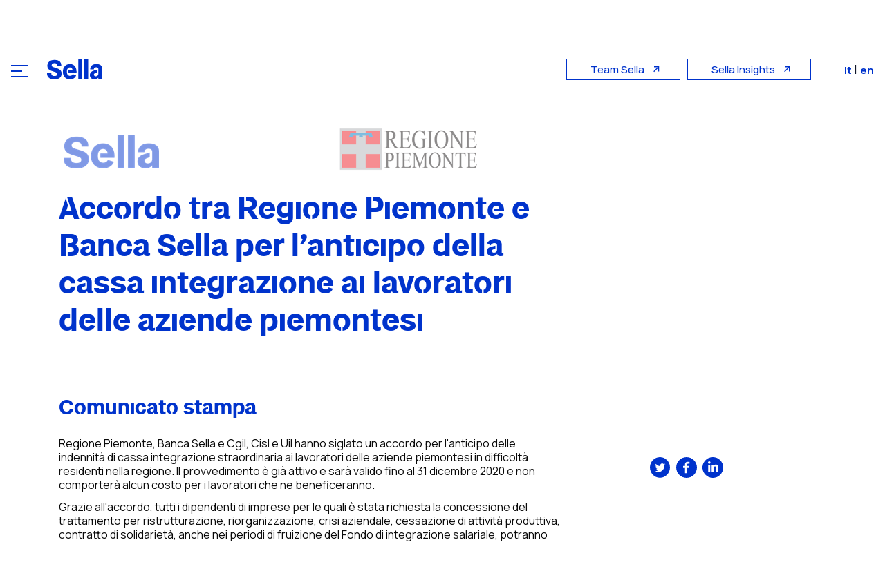

--- FILE ---
content_type: text/html;charset=UTF-8
request_url: https://www.sellagroup.eu/-/accordo-tra-regione-piemonte-e-banca-sella-per-l-anticipo-della-cassa-integrazione-ai-lavoratori-delle-aziende-piemontesi
body_size: 16947
content:
































	
		
			<!DOCTYPE html>






























































<html class="ltr" dir="ltr" lang="it-IT">

<head>
	<title>Accordo tra Regione Piemonte e Banca Sella per l&#39;anticipo della cassa integrazione ai lavoratori delle aziende piemontesi - Gruppo Sella - sellagroup</title>

	<meta content="initial-scale=1.0, width=device-width" name="viewport" />
































<meta content="text/html; charset=UTF-8" http-equiv="content-type" />









<meta content="Regione Piemonte, Banca Sella e Cgil, Cisl e Uil hanno siglato un accordo per l&#39;anticipo delle indennità di cassa integrazione straordinaria ai lavoratori delle aziende piemontesi in difficoltà residenti nella regione..." lang="it-IT" name="description" />


<script type="importmap">{"imports":{"react-dom":"/o/frontend-js-react-web/__liferay__/exports/react-dom.js","@clayui/breadcrumb":"/o/frontend-taglib-clay/__liferay__/exports/@clayui$breadcrumb.js","@clayui/form":"/o/frontend-taglib-clay/__liferay__/exports/@clayui$form.js","@clayui/popover":"/o/frontend-taglib-clay/__liferay__/exports/@clayui$popover.js","@clayui/charts":"/o/frontend-taglib-clay/__liferay__/exports/@clayui$charts.js","@clayui/shared":"/o/frontend-taglib-clay/__liferay__/exports/@clayui$shared.js","@clayui/localized-input":"/o/frontend-taglib-clay/__liferay__/exports/@clayui$localized-input.js","@clayui/modal":"/o/frontend-taglib-clay/__liferay__/exports/@clayui$modal.js","@clayui/empty-state":"/o/frontend-taglib-clay/__liferay__/exports/@clayui$empty-state.js","react":"/o/frontend-js-react-web/__liferay__/exports/react.js","@clayui/color-picker":"/o/frontend-taglib-clay/__liferay__/exports/@clayui$color-picker.js","@clayui/navigation-bar":"/o/frontend-taglib-clay/__liferay__/exports/@clayui$navigation-bar.js","@clayui/pagination":"/o/frontend-taglib-clay/__liferay__/exports/@clayui$pagination.js","@clayui/icon":"/o/frontend-taglib-clay/__liferay__/exports/@clayui$icon.js","@clayui/table":"/o/frontend-taglib-clay/__liferay__/exports/@clayui$table.js","@clayui/autocomplete":"/o/frontend-taglib-clay/__liferay__/exports/@clayui$autocomplete.js","@clayui/slider":"/o/frontend-taglib-clay/__liferay__/exports/@clayui$slider.js","@clayui/management-toolbar":"/o/frontend-taglib-clay/__liferay__/exports/@clayui$management-toolbar.js","@clayui/multi-select":"/o/frontend-taglib-clay/__liferay__/exports/@clayui$multi-select.js","@clayui/nav":"/o/frontend-taglib-clay/__liferay__/exports/@clayui$nav.js","@clayui/time-picker":"/o/frontend-taglib-clay/__liferay__/exports/@clayui$time-picker.js","@clayui/provider":"/o/frontend-taglib-clay/__liferay__/exports/@clayui$provider.js","@clayui/upper-toolbar":"/o/frontend-taglib-clay/__liferay__/exports/@clayui$upper-toolbar.js","@clayui/loading-indicator":"/o/frontend-taglib-clay/__liferay__/exports/@clayui$loading-indicator.js","@clayui/panel":"/o/frontend-taglib-clay/__liferay__/exports/@clayui$panel.js","@clayui/drop-down":"/o/frontend-taglib-clay/__liferay__/exports/@clayui$drop-down.js","@clayui/list":"/o/frontend-taglib-clay/__liferay__/exports/@clayui$list.js","@clayui/date-picker":"/o/frontend-taglib-clay/__liferay__/exports/@clayui$date-picker.js","@clayui/label":"/o/frontend-taglib-clay/__liferay__/exports/@clayui$label.js","@clayui/data-provider":"/o/frontend-taglib-clay/__liferay__/exports/@clayui$data-provider.js","@liferay/frontend-js-api/data-set":"/o/frontend-js-dependencies-web/__liferay__/exports/@liferay$js-api$data-set.js","@clayui/core":"/o/frontend-taglib-clay/__liferay__/exports/@clayui$core.js","@liferay/language/":"/o/js/language/","@clayui/pagination-bar":"/o/frontend-taglib-clay/__liferay__/exports/@clayui$pagination-bar.js","@clayui/layout":"/o/frontend-taglib-clay/__liferay__/exports/@clayui$layout.js","@clayui/multi-step-nav":"/o/frontend-taglib-clay/__liferay__/exports/@clayui$multi-step-nav.js","@liferay/frontend-js-api":"/o/frontend-js-dependencies-web/__liferay__/exports/@liferay$js-api.js","@clayui/css":"/o/frontend-taglib-clay/__liferay__/exports/@clayui$css.js","@clayui/toolbar":"/o/frontend-taglib-clay/__liferay__/exports/@clayui$toolbar.js","@clayui/alert":"/o/frontend-taglib-clay/__liferay__/exports/@clayui$alert.js","@clayui/badge":"/o/frontend-taglib-clay/__liferay__/exports/@clayui$badge.js","@clayui/link":"/o/frontend-taglib-clay/__liferay__/exports/@clayui$link.js","@clayui/card":"/o/frontend-taglib-clay/__liferay__/exports/@clayui$card.js","@clayui/progress-bar":"/o/frontend-taglib-clay/__liferay__/exports/@clayui$progress-bar.js","@clayui/tooltip":"/o/frontend-taglib-clay/__liferay__/exports/@clayui$tooltip.js","@clayui/button":"/o/frontend-taglib-clay/__liferay__/exports/@clayui$button.js","@clayui/tabs":"/o/frontend-taglib-clay/__liferay__/exports/@clayui$tabs.js","@clayui/sticker":"/o/frontend-taglib-clay/__liferay__/exports/@clayui$sticker.js"},"scopes":{}}</script><script data-senna-track="temporary">var Liferay = window.Liferay || {};Liferay.Icons = Liferay.Icons || {};Liferay.Icons.controlPanelSpritemap = 'https://www.sellagroup.eu/o/admin-theme/images/clay/icons.svg'; Liferay.Icons.spritemap = 'https://www.sellagroup.eu/o/sella-group-new-theme/images/clay/icons.svg';</script>
<script data-senna-track="permanent" type="text/javascript">window.Liferay = window.Liferay || {}; window.Liferay.CSP = {nonce: ''};</script>
<script data-senna-track="permanent" src="/combo?browserId=chrome&minifierType=js&languageId=it_IT&t=1769036619963&/o/frontend-js-jquery-web/jquery/jquery.min.js&/o/frontend-js-jquery-web/jquery/init.js&/o/frontend-js-jquery-web/jquery/ajax.js&/o/frontend-js-jquery-web/jquery/bootstrap.bundle.min.js&/o/frontend-js-jquery-web/jquery/collapsible_search.js&/o/frontend-js-jquery-web/jquery/fm.js&/o/frontend-js-jquery-web/jquery/form.js&/o/frontend-js-jquery-web/jquery/popper.min.js&/o/frontend-js-jquery-web/jquery/side_navigation.js" type="text/javascript"></script>
<link data-senna-track="temporary" href="https://www.sellagroup.eu/-/accordo-tra-regione-piemonte-e-banca-sella-per-l-anticipo-della-cassa-integrazione-ai-lavoratori-delle-aziende-piemontesi" rel="canonical" />
<link data-senna-track="temporary" href="https://www.sellagroup.eu/-/accordo-tra-regione-piemonte-e-banca-sella-per-l-anticipo-della-cassa-integrazione-ai-lavoratori-delle-aziende-piemontesi" hreflang="it-IT" rel="alternate" />
<link data-senna-track="temporary" href="https://www.sellagroup.eu/-/accordo-tra-regione-piemonte-e-banca-sella-per-l-anticipo-della-cassa-integrazione-ai-lavoratori-delle-aziende-piemontesi" hreflang="x-default" rel="alternate" />
<meta property="og:description" content="Regione Piemonte, Banca Sella e Cgil, Cisl e Uil hanno siglato un accordo per l&#39;anticipo delle indennità di cassa integrazione straordinaria ai lavoratori delle aziende piemontesi in difficoltà residenti nella regione...">
<meta property="og:locale" content="it_IT">
<meta property="og:locale:alternate" content="it_IT">
<meta property="og:site_name" content="Gruppo Sella">
<meta property="og:title" content="Accordo tra Regione Piemonte e Banca Sella per l&#39;anticipo della cassa integrazione ai lavoratori delle aziende piemontesi - Gruppo Sella - sellagroup">
<meta property="og:type" content="website">
<meta property="og:url" content="https://www.sellagroup.eu/-/accordo-tra-regione-piemonte-e-banca-sella-per-l-anticipo-della-cassa-integrazione-ai-lavoratori-delle-aziende-piemontesi">


<link href="https://www.sellagroup.eu/o/sella-group-new-theme/images/favicon.ico" rel="apple-touch-icon" />
<link href="https://www.sellagroup.eu/o/sella-group-new-theme/images/favicon.ico" rel="icon" />



<link class="lfr-css-file" data-senna-track="temporary" href="https://www.sellagroup.eu/o/sella-group-new-theme/css/clay.css?browserId=chrome&amp;themeId=sellagroupnew_WAR_sellagroupnewtheme&amp;minifierType=css&amp;languageId=it_IT&amp;t=1769036564000" id="liferayAUICSS" rel="stylesheet" type="text/css" />









	<link href="/combo?browserId=chrome&amp;minifierType=css&amp;themeId=sellagroupnew_WAR_sellagroupnewtheme&amp;languageId=it_IT&amp;com_liferay_asset_publisher_web_portlet_AssetPublisherPortlet_INSTANCE_mGQ3Km3WthIM:%2Fo%2Fasset-publisher-web%2Fcss%2Fmain.css&amp;com_liferay_portal_search_web_search_bar_portlet_SearchBarPortlet_INSTANCE_templateSearch:%2Fo%2Fportal-search-web%2Fcss%2Fmain.css&amp;com_liferay_product_navigation_product_menu_web_portlet_ProductMenuPortlet:%2Fo%2Fproduct-navigation-product-menu-web%2Fcss%2Fmain.css&amp;com_liferay_product_navigation_user_personal_bar_web_portlet_ProductNavigationUserPersonalBarPortlet:%2Fo%2Fproduct-navigation-user-personal-bar-web%2Fcss%2Fmain.css&amp;com_liferay_site_navigation_menu_web_portlet_SiteNavigationMenuPortlet:%2Fo%2Fsite-navigation-menu-web%2Fcss%2Fmain.css&amp;t=1769036564000" rel="stylesheet" type="text/css"
 data-senna-track="temporary" id="ed16ead8" />








<script type="text/javascript" data-senna-track="temporary">
	// <![CDATA[
		var Liferay = Liferay || {};

		Liferay.Browser = {
			acceptsGzip: function() {
				return true;
			},

			

			getMajorVersion: function() {
				return 131.0;
			},

			getRevision: function() {
				return '537.36';
			},
			getVersion: function() {
				return '131.0';
			},

			

			isAir: function() {
				return false;
			},
			isChrome: function() {
				return true;
			},
			isEdge: function() {
				return false;
			},
			isFirefox: function() {
				return false;
			},
			isGecko: function() {
				return true;
			},
			isIe: function() {
				return false;
			},
			isIphone: function() {
				return false;
			},
			isLinux: function() {
				return false;
			},
			isMac: function() {
				return true;
			},
			isMobile: function() {
				return false;
			},
			isMozilla: function() {
				return false;
			},
			isOpera: function() {
				return false;
			},
			isRtf: function() {
				return true;
			},
			isSafari: function() {
				return true;
			},
			isSun: function() {
				return false;
			},
			isWebKit: function() {
				return true;
			},
			isWindows: function() {
				return false;
			}
		};

		Liferay.Data = Liferay.Data || {};

		Liferay.Data.ICONS_INLINE_SVG = true;

		Liferay.Data.NAV_SELECTOR = '#navigation';

		Liferay.Data.NAV_SELECTOR_MOBILE = '#navigationCollapse';

		Liferay.Data.isCustomizationView = function() {
			return false;
		};

		Liferay.Data.notices = [
			
		];

		(function () {
			var available = {};

			var direction = {};

			

				available['it_IT'] = 'italiano\x20\x28Italia\x29';
				direction['it_IT'] = 'ltr';

			

				available['en_US'] = 'inglese\x20\x28Stati\x20Uniti\x29';
				direction['en_US'] = 'ltr';

			

			Liferay.Language = {
				_cache: {},
				available,
				direction,
				get: function(key) {
					let value = Liferay.Language._cache[key];

					if (value === undefined) {
						value = key;
					}

					return value;
				}
			};
		})();

		var featureFlags = {"LPD-10964":false,"LPS-193884":false,"LPS-178642":false,"LPD-11253":false,"LPS-193005":false,"LPS-187284":true,"LPS-187285":false,"LPD-11377":false,"LPD-10562":false,"LPS-114786":false,"COMMERCE-8087":false,"LPD-13311":true,"LRAC-10757":false,"LPS-180090":false,"LPS-178052":false,"LPS-189856":false,"LPD-21414":false,"LPD-19465":false,"LPS-187436":false,"LPS-185892":false,"LPS-186620":false,"LPS-184404":false,"LPS-198183":false,"LPD-15729":false,"LPS-171364":false,"LPD-6378":false,"LPS-153714":false,"LPS-96845":false,"LPD-11848":false,"LPS-170670":false,"LPS-169981":false,"LPS-153839":false,"LPS-177027":false,"LPD-11003":false,"LPD-19843":false,"LPS-114700":false,"LPS-135430":false,"LPD-36053":false,"LPS-134060":false,"LPS-164563":false,"LPS-122920":false,"LPD-27222":false,"LPS-199086":false,"LPS-203351":false,"LPD-10588":false,"LPD-13778":true,"LPD-11313":false,"LPD-6368":false,"LPD-10701":false,"LPD-10703":false,"LPS-202104":false,"LPD-19955":false,"LPS-187142":false,"LPD-15596":false,"LPD-11232":false,"LPS-196935":true,"LPS-176691":false,"LPS-197909":false,"LPD-21636":false,"LPD-29516":false,"COMMERCE-8949":false,"LPD-25799":false,"LPD-11228":false,"LPD-30087":false,"LPS-153813":false,"LPS-174455":false,"LPD-17809":false,"COMMERCE-13024":false,"LPS-165482":false,"LPS-193551":false,"LPS-197477":false,"LPD-17965":false,"LPS-174816":false,"LPS-186360":false,"LPS-153332":false,"LPS-179669":false,"LPS-174417":false,"LPD-11147":false,"LPD-31212":false,"LPD-18221":false,"LPS-155284":false,"LRAC-15017":false,"LPD-19870":false,"LPS-200108":false,"LPS-159643":false,"LPS-161033":false,"LPS-164948":false,"LPS-188058":false,"LPS-129412":false,"LPD-24498":false,"LPD-21265":false,"LPS-169837":false,"LPD-20379":false,"LPD-20213":false};

		Liferay.FeatureFlags = Object.keys(featureFlags).reduce(
			(acc, key) => ({
				...acc, [key]: featureFlags[key] === 'true' || featureFlags[key] === true
			}), {}
		);

		Liferay.PortletKeys = {
			DOCUMENT_LIBRARY: 'com_liferay_document_library_web_portlet_DLPortlet',
			DYNAMIC_DATA_MAPPING: 'com_liferay_dynamic_data_mapping_web_portlet_DDMPortlet',
			ITEM_SELECTOR: 'com_liferay_item_selector_web_portlet_ItemSelectorPortlet'
		};

		Liferay.PropsValues = {
			JAVASCRIPT_SINGLE_PAGE_APPLICATION_TIMEOUT: 0,
			UPLOAD_SERVLET_REQUEST_IMPL_MAX_SIZE: 1073741824
		};

		Liferay.ThemeDisplay = {

			

			
				getLayoutId: function() {
					return '59';
				},

				

				getLayoutRelativeControlPanelURL: function() {
					return '/group/guest/~/control_panel/manage?p_p_id=com_liferay_asset_publisher_web_portlet_AssetPublisherPortlet_INSTANCE_mGQ3Km3WthIM';
				},

				getLayoutRelativeURL: function() {
					return '/ufficio-stampa-detail';
				},
				getLayoutURL: function() {
					return 'https://www.sellagroup.eu/ufficio-stampa-detail';
				},
				getParentLayoutId: function() {
					return '5';
				},
				isControlPanel: function() {
					return false;
				},
				isPrivateLayout: function() {
					return 'false';
				},
				isVirtualLayout: function() {
					return false;
				},
			

			getBCP47LanguageId: function() {
				return 'it-IT';
			},
			getCanonicalURL: function() {

				

				return 'https\x3a\x2f\x2fwww\x2esellagroup\x2eeu\x2f-\x2faccordo-tra-regione-piemonte-e-banca-sella-per-l-anticipo-della-cassa-integrazione-ai-lavoratori-delle-aziende-piemontesi';
			},
			getCDNBaseURL: function() {
				return 'https://www.sellagroup.eu';
			},
			getCDNDynamicResourcesHost: function() {
				return '';
			},
			getCDNHost: function() {
				return '';
			},
			getCompanyGroupId: function() {
				return '237820';
			},
			getCompanyId: function() {
				return '230874';
			},
			getDefaultLanguageId: function() {
				return 'it_IT';
			},
			getDoAsUserIdEncoded: function() {
				return '';
			},
			getLanguageId: function() {
				return 'it_IT';
			},
			getParentGroupId: function() {
				return '5333608';
			},
			getPathContext: function() {
				return '';
			},
			getPathImage: function() {
				return '/image';
			},
			getPathJavaScript: function() {
				return '/o/frontend-js-web';
			},
			getPathMain: function() {
				return '/c';
			},
			getPathThemeImages: function() {
				return 'https://www.sellagroup.eu/o/sella-group-new-theme/images';
			},
			getPathThemeRoot: function() {
				return '/o/sella-group-new-theme';
			},
			getPlid: function() {
				return '5960028';
			},
			getPortalURL: function() {
				return 'https://www.sellagroup.eu';
			},
			getRealUserId: function() {
				return '230877';
			},
			getRemoteAddr: function() {
				return '172.20.128.57';
			},
			getRemoteHost: function() {
				return '172.20.128.57';
			},
			getScopeGroupId: function() {
				return '5333608';
			},
			getScopeGroupIdOrLiveGroupId: function() {
				return '5333608';
			},
			getSessionId: function() {
				return '';
			},
			getSiteAdminURL: function() {
				return 'https://www.sellagroup.eu/group/guest/~/control_panel/manage?p_p_lifecycle=0&p_p_state=maximized&p_p_mode=view';
			},
			getSiteGroupId: function() {
				return '5333608';
			},
			getURLControlPanel: function() {
				return '/group/control_panel?refererPlid=5960028';
			},
			getURLHome: function() {
				return 'https\x3a\x2f\x2fwww\x2esellagroup\x2eeu\x2fweb\x2fguest';
			},
			getUserEmailAddress: function() {
				return '';
			},
			getUserId: function() {
				return '230877';
			},
			getUserName: function() {
				return '';
			},
			isAddSessionIdToURL: function() {
				return false;
			},
			isImpersonated: function() {
				return false;
			},
			isSignedIn: function() {
				return false;
			},

			isStagedPortlet: function() {
				
					
						return true;
					
					
			},

			isStateExclusive: function() {
				return false;
			},
			isStateMaximized: function() {
				return false;
			},
			isStatePopUp: function() {
				return false;
			}
		};

		var themeDisplay = Liferay.ThemeDisplay;

		Liferay.AUI = {

			

			getCombine: function() {
				return true;
			},
			getComboPath: function() {
				return '/combo/?browserId=chrome&minifierType=&languageId=it_IT&t=1769036495788&';
			},
			getDateFormat: function() {
				return '%d/%m/%Y';
			},
			getEditorCKEditorPath: function() {
				return '/o/frontend-editor-ckeditor-web';
			},
			getFilter: function() {
				var filter = 'raw';

				
					
						filter = 'min';
					
					

				return filter;
			},
			getFilterConfig: function() {
				var instance = this;

				var filterConfig = null;

				if (!instance.getCombine()) {
					filterConfig = {
						replaceStr: '.js' + instance.getStaticResourceURLParams(),
						searchExp: '\\.js$'
					};
				}

				return filterConfig;
			},
			getJavaScriptRootPath: function() {
				return '/o/frontend-js-web';
			},
			getPortletRootPath: function() {
				return '/html/portlet';
			},
			getStaticResourceURLParams: function() {
				return '?browserId=chrome&minifierType=&languageId=it_IT&t=1769036495788';
			}
		};

		Liferay.authToken = 'sNMCTuDT';

		

		Liferay.currentURL = '\x2f-\x2faccordo-tra-regione-piemonte-e-banca-sella-per-l-anticipo-della-cassa-integrazione-ai-lavoratori-delle-aziende-piemontesi';
		Liferay.currentURLEncoded = '\x252F-\x252Faccordo-tra-regione-piemonte-e-banca-sella-per-l-anticipo-della-cassa-integrazione-ai-lavoratori-delle-aziende-piemontesi';
	// ]]>
</script>

<script data-senna-track="temporary" type="text/javascript">window.__CONFIG__= {basePath: '',combine: true, defaultURLParams: null, explainResolutions: false, exposeGlobal: false, logLevel: 'warn', moduleType: 'module', namespace:'Liferay', nonce: '', reportMismatchedAnonymousModules: 'warn', resolvePath: '/o/js_resolve_modules', url: '/combo/?browserId=chrome&minifierType=js&languageId=it_IT&t=1769036495788&', waitTimeout: 60000};</script><script data-senna-track="permanent" src="/o/frontend-js-loader-modules-extender/loader.js?&mac=9WaMmhziBCkScHZwrrVcOR7VZF4=&browserId=chrome&languageId=it_IT&minifierType=js" type="text/javascript"></script><script data-senna-track="permanent" src="/combo?browserId=chrome&minifierType=js&languageId=it_IT&t=1769036495788&/o/frontend-js-aui-web/aui/aui/aui-min.js&/o/frontend-js-aui-web/liferay/modules.js&/o/frontend-js-aui-web/liferay/aui_sandbox.js&/o/frontend-js-aui-web/aui/attribute-base/attribute-base-min.js&/o/frontend-js-aui-web/aui/attribute-complex/attribute-complex-min.js&/o/frontend-js-aui-web/aui/attribute-core/attribute-core-min.js&/o/frontend-js-aui-web/aui/attribute-observable/attribute-observable-min.js&/o/frontend-js-aui-web/aui/attribute-extras/attribute-extras-min.js&/o/frontend-js-aui-web/aui/event-custom-base/event-custom-base-min.js&/o/frontend-js-aui-web/aui/event-custom-complex/event-custom-complex-min.js&/o/frontend-js-aui-web/aui/oop/oop-min.js&/o/frontend-js-aui-web/aui/aui-base-lang/aui-base-lang-min.js&/o/frontend-js-aui-web/liferay/dependency.js&/o/frontend-js-aui-web/liferay/util.js&/o/oauth2-provider-web/js/liferay.js&/o/frontend-js-web/liferay/dom_task_runner.js&/o/frontend-js-web/liferay/events.js&/o/frontend-js-web/liferay/lazy_load.js&/o/frontend-js-web/liferay/liferay.js&/o/frontend-js-web/liferay/global.bundle.js&/o/frontend-js-web/liferay/portlet.js&/o/frontend-js-web/liferay/workflow.js" type="text/javascript"></script>
<script data-senna-track="temporary" type="text/javascript">window.Liferay = Liferay || {}; window.Liferay.OAuth2 = {getAuthorizeURL: function() {return 'https://www.sellagroup.eu/o/oauth2/authorize';}, getBuiltInRedirectURL: function() {return 'https://www.sellagroup.eu/o/oauth2/redirect';}, getIntrospectURL: function() { return 'https://www.sellagroup.eu/o/oauth2/introspect';}, getTokenURL: function() {return 'https://www.sellagroup.eu/o/oauth2/token';}, getUserAgentApplication: function(externalReferenceCode) {return Liferay.OAuth2._userAgentApplications[externalReferenceCode];}, _userAgentApplications: {}}</script><script data-senna-track="temporary" type="text/javascript">try {var MODULE_MAIN='calendar-web@5.0.98/index';var MODULE_PATH='/o/calendar-web';/**
 * SPDX-FileCopyrightText: (c) 2000 Liferay, Inc. https://liferay.com
 * SPDX-License-Identifier: LGPL-2.1-or-later OR LicenseRef-Liferay-DXP-EULA-2.0.0-2023-06
 */

(function () {
	AUI().applyConfig({
		groups: {
			calendar: {
				base: MODULE_PATH + '/js/legacy/',
				combine: Liferay.AUI.getCombine(),
				filter: Liferay.AUI.getFilterConfig(),
				modules: {
					'liferay-calendar-a11y': {
						path: 'calendar_a11y.js',
						requires: ['calendar'],
					},
					'liferay-calendar-container': {
						path: 'calendar_container.js',
						requires: [
							'aui-alert',
							'aui-base',
							'aui-component',
							'liferay-portlet-base',
						],
					},
					'liferay-calendar-date-picker-sanitizer': {
						path: 'date_picker_sanitizer.js',
						requires: ['aui-base'],
					},
					'liferay-calendar-interval-selector': {
						path: 'interval_selector.js',
						requires: ['aui-base', 'liferay-portlet-base'],
					},
					'liferay-calendar-interval-selector-scheduler-event-link': {
						path: 'interval_selector_scheduler_event_link.js',
						requires: ['aui-base', 'liferay-portlet-base'],
					},
					'liferay-calendar-list': {
						path: 'calendar_list.js',
						requires: [
							'aui-template-deprecated',
							'liferay-scheduler',
						],
					},
					'liferay-calendar-message-util': {
						path: 'message_util.js',
						requires: ['liferay-util-window'],
					},
					'liferay-calendar-recurrence-converter': {
						path: 'recurrence_converter.js',
						requires: [],
					},
					'liferay-calendar-recurrence-dialog': {
						path: 'recurrence.js',
						requires: [
							'aui-base',
							'liferay-calendar-recurrence-util',
						],
					},
					'liferay-calendar-recurrence-util': {
						path: 'recurrence_util.js',
						requires: ['aui-base', 'liferay-util-window'],
					},
					'liferay-calendar-reminders': {
						path: 'calendar_reminders.js',
						requires: ['aui-base'],
					},
					'liferay-calendar-remote-services': {
						path: 'remote_services.js',
						requires: [
							'aui-base',
							'aui-component',
							'liferay-calendar-util',
							'liferay-portlet-base',
						],
					},
					'liferay-calendar-session-listener': {
						path: 'session_listener.js',
						requires: ['aui-base', 'liferay-scheduler'],
					},
					'liferay-calendar-simple-color-picker': {
						path: 'simple_color_picker.js',
						requires: ['aui-base', 'aui-template-deprecated'],
					},
					'liferay-calendar-simple-menu': {
						path: 'simple_menu.js',
						requires: [
							'aui-base',
							'aui-template-deprecated',
							'event-outside',
							'event-touch',
							'widget-modality',
							'widget-position',
							'widget-position-align',
							'widget-position-constrain',
							'widget-stack',
							'widget-stdmod',
						],
					},
					'liferay-calendar-util': {
						path: 'calendar_util.js',
						requires: [
							'aui-datatype',
							'aui-io',
							'aui-scheduler',
							'aui-toolbar',
							'autocomplete',
							'autocomplete-highlighters',
						],
					},
					'liferay-scheduler': {
						path: 'scheduler.js',
						requires: [
							'async-queue',
							'aui-datatype',
							'aui-scheduler',
							'dd-plugin',
							'liferay-calendar-a11y',
							'liferay-calendar-message-util',
							'liferay-calendar-recurrence-converter',
							'liferay-calendar-recurrence-util',
							'liferay-calendar-util',
							'liferay-scheduler-event-recorder',
							'liferay-scheduler-models',
							'promise',
							'resize-plugin',
						],
					},
					'liferay-scheduler-event-recorder': {
						path: 'scheduler_event_recorder.js',
						requires: [
							'dd-plugin',
							'liferay-calendar-util',
							'resize-plugin',
						],
					},
					'liferay-scheduler-models': {
						path: 'scheduler_models.js',
						requires: [
							'aui-datatype',
							'dd-plugin',
							'liferay-calendar-util',
						],
					},
				},
				root: MODULE_PATH + '/js/legacy/',
			},
		},
	});
})();
} catch(error) {console.error(error);}try {var MODULE_MAIN='contacts-web@5.0.61/index';var MODULE_PATH='/o/contacts-web';/**
 * SPDX-FileCopyrightText: (c) 2000 Liferay, Inc. https://liferay.com
 * SPDX-License-Identifier: LGPL-2.1-or-later OR LicenseRef-Liferay-DXP-EULA-2.0.0-2023-06
 */

(function () {
	AUI().applyConfig({
		groups: {
			contactscenter: {
				base: MODULE_PATH + '/js/legacy/',
				combine: Liferay.AUI.getCombine(),
				filter: Liferay.AUI.getFilterConfig(),
				modules: {
					'liferay-contacts-center': {
						path: 'main.js',
						requires: [
							'aui-io-plugin-deprecated',
							'aui-toolbar',
							'autocomplete-base',
							'datasource-io',
							'json-parse',
							'liferay-portlet-base',
							'liferay-util-window',
						],
					},
				},
				root: MODULE_PATH + '/js/legacy/',
			},
		},
	});
})();
} catch(error) {console.error(error);}try {var MODULE_MAIN='@liferay/document-library-web@6.0.188/index';var MODULE_PATH='/o/document-library-web';/**
 * SPDX-FileCopyrightText: (c) 2000 Liferay, Inc. https://liferay.com
 * SPDX-License-Identifier: LGPL-2.1-or-later OR LicenseRef-Liferay-DXP-EULA-2.0.0-2023-06
 */

(function () {
	AUI().applyConfig({
		groups: {
			dl: {
				base: MODULE_PATH + '/js/legacy/',
				combine: Liferay.AUI.getCombine(),
				filter: Liferay.AUI.getFilterConfig(),
				modules: {
					'document-library-upload-component': {
						path: 'DocumentLibraryUpload.js',
						requires: [
							'aui-component',
							'aui-data-set-deprecated',
							'aui-overlay-manager-deprecated',
							'aui-overlay-mask-deprecated',
							'aui-parse-content',
							'aui-progressbar',
							'aui-template-deprecated',
							'liferay-search-container',
							'querystring-parse-simple',
							'uploader',
						],
					},
				},
				root: MODULE_PATH + '/js/legacy/',
			},
		},
	});
})();
} catch(error) {console.error(error);}try {var MODULE_MAIN='exportimport-web@5.0.92/index';var MODULE_PATH='/o/exportimport-web';/**
 * SPDX-FileCopyrightText: (c) 2000 Liferay, Inc. https://liferay.com
 * SPDX-License-Identifier: LGPL-2.1-or-later OR LicenseRef-Liferay-DXP-EULA-2.0.0-2023-06
 */

(function () {
	AUI().applyConfig({
		groups: {
			exportimportweb: {
				base: MODULE_PATH + '/js/legacy/',
				combine: Liferay.AUI.getCombine(),
				filter: Liferay.AUI.getFilterConfig(),
				modules: {
					'liferay-export-import-export-import': {
						path: 'main.js',
						requires: [
							'aui-datatype',
							'aui-dialog-iframe-deprecated',
							'aui-modal',
							'aui-parse-content',
							'aui-toggler',
							'liferay-portlet-base',
							'liferay-util-window',
						],
					},
				},
				root: MODULE_PATH + '/js/legacy/',
			},
		},
	});
})();
} catch(error) {console.error(error);}try {var MODULE_MAIN='dynamic-data-mapping-web@5.0.108/index';var MODULE_PATH='/o/dynamic-data-mapping-web';/**
 * SPDX-FileCopyrightText: (c) 2000 Liferay, Inc. https://liferay.com
 * SPDX-License-Identifier: LGPL-2.1-or-later OR LicenseRef-Liferay-DXP-EULA-2.0.0-2023-06
 */

(function () {
	const LiferayAUI = Liferay.AUI;

	AUI().applyConfig({
		groups: {
			ddm: {
				base: MODULE_PATH + '/js/legacy/',
				combine: Liferay.AUI.getCombine(),
				filter: LiferayAUI.getFilterConfig(),
				modules: {
					'liferay-ddm-form': {
						path: 'ddm_form.js',
						requires: [
							'aui-base',
							'aui-datatable',
							'aui-datatype',
							'aui-image-viewer',
							'aui-parse-content',
							'aui-set',
							'aui-sortable-list',
							'json',
							'liferay-form',
							'liferay-map-base',
							'liferay-translation-manager',
							'liferay-util-window',
						],
					},
					'liferay-portlet-dynamic-data-mapping': {
						condition: {
							trigger: 'liferay-document-library',
						},
						path: 'main.js',
						requires: [
							'arraysort',
							'aui-form-builder-deprecated',
							'aui-form-validator',
							'aui-map',
							'aui-text-unicode',
							'json',
							'liferay-menu',
							'liferay-translation-manager',
							'liferay-util-window',
							'text',
						],
					},
					'liferay-portlet-dynamic-data-mapping-custom-fields': {
						condition: {
							trigger: 'liferay-document-library',
						},
						path: 'custom_fields.js',
						requires: ['liferay-portlet-dynamic-data-mapping'],
					},
				},
				root: MODULE_PATH + '/js/legacy/',
			},
		},
	});
})();
} catch(error) {console.error(error);}try {var MODULE_MAIN='frontend-js-components-web@2.0.72/index';var MODULE_PATH='/o/frontend-js-components-web';/**
 * SPDX-FileCopyrightText: (c) 2000 Liferay, Inc. https://liferay.com
 * SPDX-License-Identifier: LGPL-2.1-or-later OR LicenseRef-Liferay-DXP-EULA-2.0.0-2023-06
 */

(function () {
	AUI().applyConfig({
		groups: {
			components: {

				// eslint-disable-next-line
				mainModule: MODULE_MAIN,
			},
		},
	});
})();
} catch(error) {console.error(error);}try {var MODULE_MAIN='frontend-editor-alloyeditor-web@5.0.51/index';var MODULE_PATH='/o/frontend-editor-alloyeditor-web';/**
 * SPDX-FileCopyrightText: (c) 2000 Liferay, Inc. https://liferay.com
 * SPDX-License-Identifier: LGPL-2.1-or-later OR LicenseRef-Liferay-DXP-EULA-2.0.0-2023-06
 */

(function () {
	AUI().applyConfig({
		groups: {
			alloyeditor: {
				base: MODULE_PATH + '/js/legacy/',
				combine: Liferay.AUI.getCombine(),
				filter: Liferay.AUI.getFilterConfig(),
				modules: {
					'liferay-alloy-editor': {
						path: 'alloyeditor.js',
						requires: [
							'aui-component',
							'liferay-portlet-base',
							'timers',
						],
					},
					'liferay-alloy-editor-source': {
						path: 'alloyeditor_source.js',
						requires: [
							'aui-debounce',
							'liferay-fullscreen-source-editor',
							'liferay-source-editor',
							'plugin',
						],
					},
				},
				root: MODULE_PATH + '/js/legacy/',
			},
		},
	});
})();
} catch(error) {console.error(error);}try {var MODULE_MAIN='@liferay/frontend-js-react-web@5.0.45/index';var MODULE_PATH='/o/frontend-js-react-web';/**
 * SPDX-FileCopyrightText: (c) 2000 Liferay, Inc. https://liferay.com
 * SPDX-License-Identifier: LGPL-2.1-or-later OR LicenseRef-Liferay-DXP-EULA-2.0.0-2023-06
 */

(function () {
	AUI().applyConfig({
		groups: {
			react: {

				// eslint-disable-next-line
				mainModule: MODULE_MAIN,
			},
		},
	});
})();
} catch(error) {console.error(error);}try {var MODULE_MAIN='@liferay/frontend-js-state-web@1.0.25/index';var MODULE_PATH='/o/frontend-js-state-web';/**
 * SPDX-FileCopyrightText: (c) 2000 Liferay, Inc. https://liferay.com
 * SPDX-License-Identifier: LGPL-2.1-or-later OR LicenseRef-Liferay-DXP-EULA-2.0.0-2023-06
 */

(function () {
	AUI().applyConfig({
		groups: {
			state: {

				// eslint-disable-next-line
				mainModule: MODULE_MAIN,
			},
		},
	});
})();
} catch(error) {console.error(error);}try {var MODULE_MAIN='portal-search-web@6.0.139/index';var MODULE_PATH='/o/portal-search-web';/**
 * SPDX-FileCopyrightText: (c) 2000 Liferay, Inc. https://liferay.com
 * SPDX-License-Identifier: LGPL-2.1-or-later OR LicenseRef-Liferay-DXP-EULA-2.0.0-2023-06
 */

(function () {
	AUI().applyConfig({
		groups: {
			search: {
				base: MODULE_PATH + '/js/',
				combine: Liferay.AUI.getCombine(),
				filter: Liferay.AUI.getFilterConfig(),
				modules: {
					'liferay-search-date-facet': {
						path: 'date_facet.js',
						requires: ['aui-form-validator'],
					},
				},
				root: MODULE_PATH + '/js/',
			},
		},
	});
})();
} catch(error) {console.error(error);}try {var MODULE_MAIN='portal-workflow-kaleo-designer-web@5.0.137/index';var MODULE_PATH='/o/portal-workflow-kaleo-designer-web';/**
 * SPDX-FileCopyrightText: (c) 2000 Liferay, Inc. https://liferay.com
 * SPDX-License-Identifier: LGPL-2.1-or-later OR LicenseRef-Liferay-DXP-EULA-2.0.0-2023-06
 */

(function () {
	AUI().applyConfig({
		groups: {
			'kaleo-designer': {
				base: MODULE_PATH + '/designer/js/legacy/',
				combine: Liferay.AUI.getCombine(),
				filter: Liferay.AUI.getFilterConfig(),
				modules: {
					'liferay-kaleo-designer-autocomplete-util': {
						path: 'autocomplete_util.js',
						requires: ['autocomplete', 'autocomplete-highlighters'],
					},
					'liferay-kaleo-designer-definition-diagram-controller': {
						path: 'definition_diagram_controller.js',
						requires: [
							'liferay-kaleo-designer-field-normalizer',
							'liferay-kaleo-designer-utils',
						],
					},
					'liferay-kaleo-designer-dialogs': {
						path: 'dialogs.js',
						requires: ['liferay-util-window'],
					},
					'liferay-kaleo-designer-editors': {
						path: 'editors.js',
						requires: [
							'aui-ace-editor',
							'aui-ace-editor-mode-xml',
							'aui-base',
							'aui-datatype',
							'aui-node',
							'liferay-kaleo-designer-autocomplete-util',
							'liferay-kaleo-designer-utils',
						],
					},
					'liferay-kaleo-designer-field-normalizer': {
						path: 'field_normalizer.js',
						requires: ['liferay-kaleo-designer-remote-services'],
					},
					'liferay-kaleo-designer-nodes': {
						path: 'nodes.js',
						requires: [
							'aui-datatable',
							'aui-datatype',
							'aui-diagram-builder',
							'liferay-kaleo-designer-editors',
							'liferay-kaleo-designer-utils',
						],
					},
					'liferay-kaleo-designer-remote-services': {
						path: 'remote_services.js',
						requires: ['aui-io'],
					},
					'liferay-kaleo-designer-templates': {
						path: 'templates.js',
						requires: ['aui-tpl-snippets-deprecated'],
					},
					'liferay-kaleo-designer-utils': {
						path: 'utils.js',
						requires: [],
					},
					'liferay-kaleo-designer-xml-definition': {
						path: 'xml_definition.js',
						requires: [
							'aui-base',
							'aui-component',
							'dataschema-xml',
							'datatype-xml',
						],
					},
					'liferay-kaleo-designer-xml-definition-serializer': {
						path: 'xml_definition_serializer.js',
						requires: ['escape', 'liferay-kaleo-designer-xml-util'],
					},
					'liferay-kaleo-designer-xml-util': {
						path: 'xml_util.js',
						requires: ['aui-base'],
					},
					'liferay-portlet-kaleo-designer': {
						path: 'main.js',
						requires: [
							'aui-ace-editor',
							'aui-ace-editor-mode-xml',
							'aui-tpl-snippets-deprecated',
							'dataschema-xml',
							'datasource',
							'datatype-xml',
							'event-valuechange',
							'io-form',
							'liferay-kaleo-designer-autocomplete-util',
							'liferay-kaleo-designer-editors',
							'liferay-kaleo-designer-nodes',
							'liferay-kaleo-designer-remote-services',
							'liferay-kaleo-designer-utils',
							'liferay-kaleo-designer-xml-util',
							'liferay-util-window',
						],
					},
				},
				root: MODULE_PATH + '/designer/js/legacy/',
			},
		},
	});
})();
} catch(error) {console.error(error);}try {var MODULE_MAIN='staging-processes-web@5.0.60/index';var MODULE_PATH='/o/staging-processes-web';/**
 * SPDX-FileCopyrightText: (c) 2000 Liferay, Inc. https://liferay.com
 * SPDX-License-Identifier: LGPL-2.1-or-later OR LicenseRef-Liferay-DXP-EULA-2.0.0-2023-06
 */

(function () {
	AUI().applyConfig({
		groups: {
			stagingprocessesweb: {
				base: MODULE_PATH + '/js/legacy/',
				combine: Liferay.AUI.getCombine(),
				filter: Liferay.AUI.getFilterConfig(),
				modules: {
					'liferay-staging-processes-export-import': {
						path: 'main.js',
						requires: [
							'aui-datatype',
							'aui-dialog-iframe-deprecated',
							'aui-modal',
							'aui-parse-content',
							'aui-toggler',
							'liferay-portlet-base',
							'liferay-util-window',
						],
					},
				},
				root: MODULE_PATH + '/js/legacy/',
			},
		},
	});
})();
} catch(error) {console.error(error);}</script>




<script type="text/javascript" data-senna-track="temporary">
	// <![CDATA[
		
			
				
		

		
	// ]]>
</script>





	
		

			

			
		
		



	
		

			

			
		
	












	













			<meta content="https://www.sellagroup.eu/-/accordo-tra-regione-piemonte-e-banca-sella-per-l-anticipo-della-cassa-integrazione-ai-lavoratori-delle-aziende-piemontesi" property="og:url" >
		<meta content="article" property="og:type" >
		<meta content="Accordo tra Regione Piemonte e Banca Sella per l'anticipo della cassa integrazione ai lavoratori delle aziende piemontesi" property="og:title" >
		<meta content="Regione Piemonte, Banca Sella e Cgil, Cisl e Uil hanno siglato un accordo per l'anticipo delle indennità di cassa integrazione straordinaria ai lavoratori delle aziende piemontesi in difficoltà residenti nella regione..." property="og:description" >

		<meta name="twitter:card" content="summary">
		<meta name="twitter:title" content="Accordo tra Regione Piemonte e Banca Sella per l'anticipo della cassa integrazione ai lavoratori delle aziende piemontesi">
		<meta name="twitter:description" content="Regione Piemonte, Banca Sella e Cgil, Cisl e Uil hanno siglato un accordo per l'anticipo delle indennità di cassa integrazione straordinaria ai lavoratori delle aziende piemontesi in difficoltà residenti nella regione..." />
		<meta name="twitter:url" content="https://www.sellagroup.eu/-/accordo-tra-regione-piemonte-e-banca-sella-per-l-anticipo-della-cassa-integrazione-ai-lavoratori-delle-aziende-piemontesi">










<link class="lfr-css-file" data-senna-track="temporary" href="https://www.sellagroup.eu/o/sella-group-new-theme/css/main.css?browserId=chrome&amp;themeId=sellagroupnew_WAR_sellagroupnewtheme&amp;minifierType=css&amp;languageId=it_IT&amp;t=1769036564000" id="liferayThemeCSS" rel="stylesheet" type="text/css" />




	<style data-senna-track="temporary" type="text/css">
		@import url('https://fonts.googleapis.com/css2?family=Manrope:wght@300;400;500;700&display=swap');
body.staging.staging-ready{
padding-top:0px!important;
}
	</style>





	<style data-senna-track="temporary" type="text/css">

		

			

				

					

#p_p_id_com_liferay_asset_publisher_web_portlet_AssetPublisherPortlet_INSTANCE_mGQ3Km3WthIM_ .portlet-content {

}




				

			

		

			

		

			

		

			

		

			

				

					

#p_p_id_com_liferay_site_navigation_language_web_portlet_SiteNavigationLanguagePortlet_ .portlet-content {

}




				

			

		

			

		

			

				

					

#p_p_id_com_liferay_site_navigation_menu_web_portlet_SiteNavigationMenuPortlet_INSTANCE_0001_ .portlet-content {

}




				

			

		

			

				

					

#p_p_id_com_liferay_site_navigation_menu_web_portlet_SiteNavigationMenuPortlet_INSTANCE_0002_ .portlet-content {

}




				

			

		

	</style>


<style data-senna-track="temporary" type="text/css">
</style>
<link data-senna-track="permanent" href="https://www.sellagroup.eu/combo?browserId=chrome&minifierType=css&languageId=it_IT&t=1769036501990&/o/it.sellanews.theme.contributor-theme-contributor/css/it.sellanews.theme.contributor.css" rel="stylesheet" type = "text/css" />
<script data-senna-track="permanent" src="https://www.sellagroup.eu/combo?browserId=chrome&minifierType=js&languageId=it_IT&t=1769036501990&/o/it.sellanews.theme.contributor-theme-contributor/js/fullpage.extensions.min.js&/o/it.sellanews.theme.contributor-theme-contributor/js/it.sellanews.theme.contributor.js&/o/it.sellanews.theme.contributor-theme-contributor/js/rangeslider.min.js&/o/it.sellanews.theme.contributor-theme-contributor/js/slick.min.js&/o/it.sellanews.theme.contributor-theme-contributor/js/swiper.min.js&/o/it.sellanews.theme.contributor-theme-contributor/js/underscore-min.js&/o/it.sellanews.theme.contributor-theme-contributor/js/verge.min.js&/o/it.sellanews.theme.contributor-theme-contributor/js/wow.min.js" type = "text/javascript"></script>
<script type="module">
import {init} from '/o/frontend-js-spa-web/__liferay__/index.js';
{
init({"navigationExceptionSelectors":":not([target=\"_blank\"]):not([data-senna-off]):not([data-resource-href]):not([data-cke-saved-href]):not([data-cke-saved-href])","cacheExpirationTime":-1,"clearScreensCache":true,"portletsBlacklist":["com_liferay_login_web_portlet_CreateAccountPortlet","com_liferay_site_navigation_directory_web_portlet_SitesDirectoryPortlet","com_liferay_nested_portlets_web_portlet_NestedPortletsPortlet","com_liferay_questions_web_internal_portlet_QuestionsPortlet","com_liferay_account_admin_web_internal_portlet_AccountUsersRegistrationPortlet","com_liferay_login_web_portlet_ForgotPasswordPortlet","sellagroupmediarelationsweb","com_liferay_portal_language_override_web_internal_portlet_PLOPortlet","com_liferay_login_web_portlet_LoginPortlet","com_liferay_login_web_portlet_FastLoginPortlet"],"excludedTargetPortlets":["com_liferay_users_admin_web_portlet_UsersAdminPortlet","com_liferay_server_admin_web_portlet_ServerAdminPortlet"],"validStatusCodes":[221,490,494,499,491,492,493,495,220],"debugEnabled":false,"loginRedirect":"","excludedPaths":["/c/document_library","/documents","/image"],"userNotification":{"message":"Sembra che la richiesta stia impiegando più del previsto.","title":"Oops","timeout":30000},"requestTimeout":0});
}

</script>





















<script type="text/javascript" data-senna-track="temporary">
	if (window.Analytics) {
		window._com_liferay_document_library_analytics_isViewFileEntry = false;
	}
</script>

<script type="text/javascript">
Liferay.on(
	'ddmFieldBlur', function(event) {
		if (window.Analytics) {
			Analytics.send(
				'fieldBlurred',
				'Form',
				{
					fieldName: event.fieldName,
					focusDuration: event.focusDuration,
					formId: event.formId,
					formPageTitle: event.formPageTitle,
					page: event.page,
					title: event.title
				}
			);
		}
	}
);

Liferay.on(
	'ddmFieldFocus', function(event) {
		if (window.Analytics) {
			Analytics.send(
				'fieldFocused',
				'Form',
				{
					fieldName: event.fieldName,
					formId: event.formId,
					formPageTitle: event.formPageTitle,
					page: event.page,
					title:event.title
				}
			);
		}
	}
);

Liferay.on(
	'ddmFormPageShow', function(event) {
		if (window.Analytics) {
			Analytics.send(
				'pageViewed',
				'Form',
				{
					formId: event.formId,
					formPageTitle: event.formPageTitle,
					page: event.page,
					title: event.title
				}
			);
		}
	}
);

Liferay.on(
	'ddmFormSubmit', function(event) {
		if (window.Analytics) {
			Analytics.send(
				'formSubmitted',
				'Form',
				{
					formId: event.formId,
					title: event.title
				}
			);
		}
	}
);

Liferay.on(
	'ddmFormView', function(event) {
		if (window.Analytics) {
			Analytics.send(
				'formViewed',
				'Form',
				{
					formId: event.formId,
					title: event.title
				}
			);
		}
	}
);

</script><script>

</script>














	<!-- LIB -->
	<link href="https://www.sellagroup.eu/o/sella-group-new-theme/css/vendor/odometer-theme-default.css" rel="stylesheet" />
	<script data-senna-track="temporary" src="https://www.sellagroup.eu/o/sella-group-new-theme/js/vendor/odometer.min.js"></script>

	<!-- CUSTOM -->
	<script data-senna-track="temporary" src="https://www.sellagroup.eu/o/sella-group-new-theme/js/sellagroupnew-global.js?t=1769036564000"></script>
  	<script data-senna-track="temporary" src="https://www.sellagroup.eu/o/sella-group-new-theme/js/sellagroupnew-utility.js?t=1769036564000"></script>



	<!-- Messaggio di cortesia script -->
	<script data-senna-track="temporary" defer src="https://gate.centrico.tech/blocco/site-block.min.js?t=1769036564000"></script>

	<!-- data layer -->
	<script data-senna-track="permanent" src="https://www.sellagroup.eu/o/sella-group-new-theme/js/sellagroup.data-layer.js?t=1769036564000"></script>

	<!-- OneTrust Cookies Consent Notice start for sellagroup.eu -->
    <script data-senna-track="temporary" src="https://cdn.cookielaw.org/scripttemplates/otSDKStub.js"  type="text/javascript" charset="UTF-8" data-domain-script="f6a89013-e6a3-4861-9f3a-50b14ffcb5c9" ></script>
    <script data-senna-track="temporary" type="text/javascript">
    function OptanonWrapper() { window.dataLayer.push({event:'OneTrustGroupsUpdated'}); }
    </script>
  	<!-- OneTrust Cookies Consent Notice end for sellagroup.eu -->


	<!-- Google Tag Manager -->
	<script
	  class="optanon-category-C0002"
	  type="text/plain"
	  data-senna-track="permanent">
	  	(function(w,d,s,l,i){w[l]=w[l]||[];w[l].push({'gtm.start':new Date().getTime(),event:'gtm.js'});var f=d.getElementsByTagName(s)[0],j=d.createElement(s),dl=l!='dataLayer'?'&l='+l:'';j.async=true;j.src='https://www.googletagmanager.com/gtm.js?id='+i+dl;f.parentNode.insertBefore(j,f);})(window,document,'script','dataLayer','GTM-T29QH98');
	</script>
	<!-- End Google Tag Manager -->



</head>

<body class="chrome controls-visible  yui3-skin-sam signed-out public-page site is-internet  sellagroup ">

		<!-- Google Tag Manager (noscript) -->
		<noscript><iframe src="https://www.googletagmanager.com/ns.html?id=GTM-T29QH98" height="0" width="0" style="display:none;visibility:hidden"></iframe></noscript>
		<!-- End Google Tag Manager (noscript) -->














































	<nav aria-label="Collegamenti Veloci" class="bg-dark cadmin quick-access-nav text-center text-white" id="mjij_quickAccessNav">
		
			
				<a class="d-block p-2 sr-only sr-only-focusable text-reset" href="#main-content">
		Skip to Main Content
	</a>
			
			
	</nav>











































































	<div id="wrapper" class="wrapper pt-0">

		<!-- Header -->
		<header id="banner" role="banner" class="sella-header">

<div class="d-flex justify-content-between align-items-center">
    <div class="d-flex align-items-center">
        <div class="sella-hamburger">
            <span></span><span></span><span></span><span></span>
        </div>
        <a href="https://www.sellagroup.eu" title="Homepage">
            <img src="https://www.sellagroup.eu/o/sella-group-new-theme/images/logo.svg" alt="logo-header" class="sella-header__logo"/>
            <img src="https://www.sellagroup.eu/o/sella-group-new-theme/images/logo-negativo.svg" alt="logo-header" class="sella-header__logo sella-header__logo--transparent"/>
        </a>
    </div>
    <div class="d-flex align-items-center">
        <a href="https://joinsellagroup.eu/" data-track-event="head-nav-gotosite-join-sella" target="_blank" title="Team Sella" class="sella-header__link d-none d-md-flex align-items-center justify-content-arund">
            <span>Team Sella</span>
            <svg class="ico-svg">
            <use xlink:href="https://www.sellagroup.eu/o/sella-group-new-theme/images/icons.svg#sella-link-arrow"></use>
            </svg>
        </a>
        <a href="https://sellainsights.it/" data-track-event="head-nav-gotosite-sella-insight" target="_blank" title="Sella Insights" class="sella-header__link d-none d-md-flex align-items-center justify-content-arund">
            <span>Sella Insights</span>
            <svg class="ico-svg">
            <use xlink:href="https://www.sellagroup.eu/o/sella-group-new-theme/images/icons.svg#sella-link-arrow"></use>
            </svg>
        </a>






































































	

	<div class="portlet-boundary portlet-boundary_com_liferay_site_navigation_language_web_portlet_SiteNavigationLanguagePortlet_  portlet-static portlet-static-end portlet-borderless portlet-language " id="p_p_id_com_liferay_site_navigation_language_web_portlet_SiteNavigationLanguagePortlet_">
		<span id="p_com_liferay_site_navigation_language_web_portlet_SiteNavigationLanguagePortlet"></span>




	

	
		
			


































	
		
<section class="portlet" id="portlet_com_liferay_site_navigation_language_web_portlet_SiteNavigationLanguagePortlet">


	<div class="portlet-content">

				
			<div class="autofit-float autofit-row portlet-header">

				<div class="autofit-col autofit-col-end">
					<div class="autofit-section">
					</div>
				</div>
			</div>

		
			<div class=" portlet-content-container">
				


	<div class="portlet-body">



	
		
			
				
					







































	

	








	

				

				
					
						


	

		

















<div class="sella-header__lang">    
            <a href="" title='it'>
                it
            </a>
                <span> | </span>
            <a href="/c/portal/update_language?redirect=%2F-%2Faccordo-tra-regione-piemonte-e-banca-sella-per-l-anticipo-della-cassa-integrazione-ai-lavoratori-delle-aziende-piemontesi&groupId=5333608&privateLayout=false&layoutId=59&languageId=en_US" title='en'>
                en
            </a>
</div>

	
	
					
				
			
		
	
	


	</div>

			</div>
		
	</div>
</section>
	

		
		







	</div>






    </div>
</div>
<nav class="sella-navigation">
    <div class="sella-navigation__container">






































































	

	<div class="portlet-boundary portlet-boundary_com_liferay_site_navigation_menu_web_portlet_SiteNavigationMenuPortlet_  portlet-static portlet-static-end portlet-borderless portlet-navigation " id="p_p_id_com_liferay_site_navigation_menu_web_portlet_SiteNavigationMenuPortlet_INSTANCE_0002_">
		<span id="p_com_liferay_site_navigation_menu_web_portlet_SiteNavigationMenuPortlet_INSTANCE_0002"></span>




	

	
		
			


































	
		
<section class="portlet" id="portlet_com_liferay_site_navigation_menu_web_portlet_SiteNavigationMenuPortlet_INSTANCE_0002">


	<div class="portlet-content">

				
			<div class="autofit-float autofit-row portlet-header">

				<div class="autofit-col autofit-col-end">
					<div class="autofit-section">
					</div>
				</div>
			</div>

		
			<div class=" portlet-content-container">
				


	<div class="portlet-body">



	
		
			
				
					







































	

	








	

				

				
					
						


	

		




















	

		

		
			
				<ul class="sella-navigation__list">
            <li class="sella-navigation__item">
                <a href="https://www.sellagroup.eu/chi-siamo" title="Chi siamo" class="sella-navigation__link d-flex align-items-center justify-content-arund">
                <span>Chi siamo</span>
                </a>
            </li>
            <li class="sella-navigation__item">
                <a href="https://www.sellagroup.eu/sostenibilita" title="Sostenibilità" class="sella-navigation__link d-flex align-items-center justify-content-arund">
                <span>Sostenibilità</span>
                </a>
            </li>
            <li class="sella-navigation__item">
                <a href="https://www.sellagroup.eu/servizi-e-soluzioni" title="Servizi e soluzioni" class="sella-navigation__link d-flex align-items-center justify-content-arund">
                <span>Servizi e soluzioni</span>
                </a>
            </li>
            <li class="sella-navigation__item">
                <a href="https://www.sellagroup.eu/ufficio-stampa" title="Ufficio stampa" class="sella-navigation__link d-flex align-items-center justify-content-arund">
                <span>Ufficio stampa</span>
                </a>
            </li>
            <li class="sella-navigation__item">
                <a href="https://www.sellagroup.eu/investor-relations" title="Investor relations" class="sella-navigation__link d-flex align-items-center justify-content-arund">
                <span>Investor relations</span>
                </a>
            </li>
            <li class="sella-navigation__item">
                <a href="https://www.sellagroup.eu/contatti" title="Contatti" class="sella-navigation__link d-flex align-items-center justify-content-arund">
                <span>Contatti</span>
                </a>
            </li>
            <li class="sella-navigation__item">
                <a href="https://soci.sella.it" title="Soci Banca Sella" class="sella-navigation__link d-flex align-items-center justify-content-arund">
                <span>Soci Banca Sella</span>
                    <svg class="ico-svg">
                    <use xlink:href="https://www.sellagroup.eu/o/sella-group-new-theme/images/icons.svg#sella-link-arrow"></use>
                    </svg>
                </a>
            </li>
            <li class="sella-navigation__item">
                <a href="https://soci.sellagroup.eu/" title="Soci Banca Sella Holding" class="sella-navigation__link d-flex align-items-center justify-content-arund">
                <span>Soci Banca Sella Holding</span>
                </a>
            </li>
            <li class="sella-navigation__item">
                <a href="https://socisaa.sellagroup.eu/" title="Accesso Soci di altre Società" class="sella-navigation__link d-flex align-items-center justify-content-arund">
                <span>Accesso Soci di altre Società</span>
                </a>
            </li>
            <li class="sella-navigation__item">
                <a href="https://www.gruppobancasella.it/Autenticazione/step_one.jsp" title="Accesso Clienti" class="sella-navigation__link d-flex align-items-center justify-content-arund">
                <span>Accesso Clienti</span>
                    <svg class="ico-svg">
                    <use xlink:href="https://www.sellagroup.eu/o/sella-group-new-theme/images/icons.svg#sella-link-arrow"></use>
                    </svg>
                </a>
            </li>
</ul>


<style>
    .sellagroup .wrapper .sella-navigation__item {
    padding-top: 15px!important;
}

.sellagroup .wrapper .sella-navigation__list {
    padding: 30px 73px!important;
}
</style>
			
			
		
	
	
	
	


	
	
					
				
			
		
	
	


	</div>

			</div>
		
	</div>
</section>
	

		
		







	</div>






        <span class="sella-navigation__separator"></span>
        <ul class="sella-navigation__list d-md-none">
            <li class="sella-navigation__item">
            <a href="https://joinsellagroup.eu/" title="Team Sella" class="sella-navigation__link d-flex align-items-center justify-content-arund">
                <span>Team Sella</span>
                <svg class="ico-svg">
                <use xlink:href="https://www.sellagroup.eu/o/sella-group-new-theme/images/icons.svg#sella-link-arrow"></use>
                </svg>
            </a>
            </li>
            <li class="sella-navigation__item">
            <a href="https://sellainsights.it/" title="Sella Insights" class="sella-navigation__link d-flex align-items-center justify-content-arund">
                <span>Sella Insights</span>
                <svg class="ico-svg">
                <use xlink:href="https://www.sellagroup.eu/o/sella-group-new-theme/images/icons.svg#sella-link-arrow"></use>
                </svg>
            </a>
            </li>
        </ul>
    </div>
</nav>
		</header>

		<div id="main" class="main-wrapper" role="main">
			<div>





























	

		


















	
	
	
		<style type="text/css">
			.master-layout-fragment .portlet-header {
				display: none;
			}
		</style>

		

		<div id="main-content" role="main">

    <!-- Portlet -->
    <div class="portlet-layout">
        <div class="portlet-column" id="column-1">
            <div class="portlet-dropzone portlet-column-content" id="layout-column_column-1">



































	

	<div class="portlet-boundary portlet-boundary_com_liferay_asset_publisher_web_portlet_AssetPublisherPortlet_  portlet-static portlet-static-end portlet-borderless portlet-asset-publisher " id="p_p_id_com_liferay_asset_publisher_web_portlet_AssetPublisherPortlet_INSTANCE_mGQ3Km3WthIM_">
		<span id="p_com_liferay_asset_publisher_web_portlet_AssetPublisherPortlet_INSTANCE_mGQ3Km3WthIM"></span>




	

	
		
			


































	
		
<section class="portlet" id="portlet_com_liferay_asset_publisher_web_portlet_AssetPublisherPortlet_INSTANCE_mGQ3Km3WthIM">


	<div class="portlet-content">

				
			<div class="autofit-float autofit-row portlet-header">

				<div class="autofit-col autofit-col-end">
					<div class="autofit-section">
					</div>
				</div>
			</div>

		
			<div class=" portlet-content-container">
				


	<div class="portlet-body">



	
		
			
				
					







































	

	








	

				

				
					
						


	

		


































	

		

		































<div class="asset-full-content clearfix mb-5 default-asset-publisher no-title " data-fragments-editor-item-id="32918-5342180" data-fragments-editor-item-type="fragments-editor-mapped-item" >

	

	

	
		<div class="align-items-center d-flex mb-2">
			<p class="component-title h4">
				
					<a class="header-back-to lfr-portal-tooltip" href="https://www.sellagroup.eu/ufficio-stampa-detail/-/asset_publisher/mGQ3Km3WthIM/?p_r_p_assetEntryId=5342184" title="Indietro" aria-label="Indietro" ><svg class="lexicon-icon lexicon-icon-angle-left" role="presentation" viewBox="0 0 512 512" ><use xlink:href="https://www.sellagroup.eu/o/sella-group-new-theme/images/clay/icons.svg#angle-left" /></svg></a>
				

				
			</p>

			
				
			
		</div>
	

	<span class="asset-anchor lfr-asset-anchor" id="5342184"></span>

	

	<div class="asset-content mb-3">
		














































	
	
	
		<div class="journal-content-article " data-analytics-asset-id="1832744" data-analytics-asset-title="Accordo tra Regione Piemonte e Banca Sella per l&#39;anticipo della cassa integrazione ai lavoratori delle aziende piemontesi" data-analytics-asset-type="web-content" data-analytics-web-content-resource-pk="5342180">
			

			
<article class="page-detail">
  <div class="container">
    <div class="row">
      <div class="col-lg-8">
        <div class="d-flex align-items-center">
                    <div class="page-detail__img">
                      <picture data-fileentryid="5342174"><source media="(max-width:300px)" srcset="/o/adaptive-media/image/5342174/Thumbnail-300x300/logo-sella-regione-piemonte.png?t=1571320501163" /><source media="(max-width:613px) and (min-width:300px)" srcset="/o/adaptive-media/image/5342174/1500x500/logo-sella-regione-piemonte.png?t=1571320501163" /><source media="(max-width:613px) and (min-width:613px)" srcset="/o/adaptive-media/image/5342174/900xauto/logo-sella-regione-piemonte.png?t=1571320501163" /><source media="(max-width:613px) and (min-width:613px)" srcset="/o/adaptive-media/image/5342174/Preview-1000x0/logo-sella-regione-piemonte.png?t=1571320501163" /><img src="/documents/5333608/5342071/logo-sella-regione-piemonte.png/ea5e59a9-bad3-c5d9-d0e6-813f63c1f650?t=1571320501163" alt="logo sella regione piemonte" /></picture>
                    </div>
        </div>
        <div class="page-detail__intro">
          <h1 class="page-detail__title">
            Accordo tra Regione Piemonte e Banca Sella per l'anticipo della cassa integrazione ai lavoratori delle aziende piemontesi
          </h1>
          <div class="font-italic">
              
          </div>
        </div>
        <div>
          <h2>
Comunicato stampa          </h2>
        </div>
      </div>
    </div>
    <div class="row">
      <div class="col-lg-8">
        <div class="page-detail__text">
          <p>Regione Piemonte, Banca Sella e Cgil, Cisl e Uil hanno siglato un accordo per l'anticipo delle indennità di cassa integrazione straordinaria ai lavoratori delle aziende piemontesi in difficoltà residenti nella regione. Il provvedimento è già attivo e sarà valido fino al 31 dicembre 2020 e non comporterà alcun costo per i lavoratori che ne beneficeranno.</p>

<p>Grazie all'accordo, tutti i dipendenti di imprese per le quali è stata richiesta la concessione del trattamento per ristrutturazione, riorganizzazione, crisi aziendale, cessazione di attività produttiva, contratto di solidarietà, anche nei periodi di fruizione del Fondo di integrazione salariale, potranno richiedere l'anticipo della cassa integrazione in tutte le filiali piemontesi di Banca Sella.</p>

<p>L'accordo garantisce ai lavoratori una copertura economica nel corso dei sette mesi che l'Inps potrebbe impiegare per corrispondere le indennità di cassa integrazione, nei casi in cui l'impresa non sia in grado di provvedere direttamente. Banca Sella, infatti, provvederà all'anticipo della retribuzione netta mensile fino a 874 euro, per un periodo massimo di sette mesi e con un tetto massimo di 6.500 euro, senza alcun interesse o spesa aggiuntiva.</p>

<p>La Regione Piemonte, che ha promosso e coordina l'iniziativa, si farà carico del pagamento degli interessi correlati all'apertura del conto corrente sul quale sarà versato l'anticipo della cassa integrazione. Cgil, Cisl e Uil supporteranno i richiedenti offrendo loro assistenza per la richiesta dell'anticipo.</p>
        </div>
          <span>Biella, 
            <div class="d-inline-block text-capitalize">14 ottobre 2019</div>
          </span>
      </div>
      <div class="col-lg-3 offset-lg-1">
        <div class="page-detail__contact">
        </div>
          <div class="page-detail__social">
            <div class="d-flex">
              <a href="https://twitter.com/home?status=https://www.sellagroup.eu/-/accordo-tra-regione-piemonte-e-banca-sella-per-l-anticipo-della-cassa-integrazione-ai-lavoratori-delle-aziende-piemontesi" title="twitter">
                <svg class="ico-svg">
                  <use xlink:href="https://www.sellagroup.eu/o/sella-group-new-theme/images/icons.svg#twitter"></use>
                </svg>
              </a>
              <a href="http://www.facebook.com/sharer.php?u=https://www.sellagroup.eu/-/accordo-tra-regione-piemonte-e-banca-sella-per-l-anticipo-della-cassa-integrazione-ai-lavoratori-delle-aziende-piemontesi" title="facebook">
                <svg class="ico-svg">
                  <use xlink:href="https://www.sellagroup.eu/o/sella-group-new-theme/images/icons.svg#facebook"></use>
                </svg>
              </a>
              <a href="http://www.linkedin.com/shareArticle?mini=true&amp;url=https://www.sellagroup.eu/-/accordo-tra-regione-piemonte-e-banca-sella-per-l-anticipo-della-cassa-integrazione-ai-lavoratori-delle-aziende-piemontesi&amp;title=Accordo tra Regione Piemonte e Banca Sella per l'anticipo della cassa integrazione ai lavoratori delle aziende piemontesi&amp;summary=Regione Piemonte, Banca Sella e Cgil, Cisl e Uil hanno siglato un accordo per l'anticipo delle indennità di cassa integrazione straordinaria ai lavoratori delle aziende piemontesi in difficoltà residenti nella regione...&amp;source=" title="linkedin">
                <svg class="ico-svg">
                  <use xlink:href="https://www.sellagroup.eu/o/sella-group-new-theme/images/icons.svg#linkedin"></use>
                </svg>
              </a>
            </div>
          </div>
      </div>
    </div>
    <div class="row">
      <div class="col-12">
        <div class="page-detail__text-small">
          Questa pagina contiene un testo rivolto esclusivamente ai giornalisti.
          Ricordiamo che per avere più complete informazioni contrattuali è necessario fare riferimento ai
          fogli informativi pubblicati sulla sezione Trasparenza del presente sito internet o reperibili presso
          le succursali della Banca.
        </div>
      </div>
    </div>
  </div>
</article>



			
		</div>

		

	





	</div>

	

	

	

	

	

	

	

	

	
</div>
	
	


	




	
	
					
				
			
		
	
	


	</div>

			</div>
		
	</div>
</section>
	

		
		







	</div>






</div>
        </div>
    </div>

</div>
	


<form action="#" aria-hidden="true" class="hide" id="hrefFm" method="post" name="hrefFm"><span></span><button hidden type="submit">Nascosta</button></form>

	
			</div>
		</div>

		<!-- Footer -->
<footer class="sella-footer">
    





































































	

	<div class="portlet-boundary portlet-boundary_com_liferay_site_navigation_menu_web_portlet_SiteNavigationMenuPortlet_  portlet-static portlet-static-end portlet-borderless portlet-navigation " id="p_p_id_com_liferay_site_navigation_menu_web_portlet_SiteNavigationMenuPortlet_INSTANCE_0001_">
		<span id="p_com_liferay_site_navigation_menu_web_portlet_SiteNavigationMenuPortlet_INSTANCE_0001"></span>




	

	
		
			


































	
		
<section class="portlet" id="portlet_com_liferay_site_navigation_menu_web_portlet_SiteNavigationMenuPortlet_INSTANCE_0001">


	<div class="portlet-content">

				
			<div class="autofit-float autofit-row portlet-header">

				<div class="autofit-col autofit-col-end">
					<div class="autofit-section">
					</div>
				</div>
			</div>

		
			<div class=" portlet-content-container">
				


	<div class="portlet-body">



	
		
			
				
					







































	

	








	

				

				
					
						


	

		




















	

		

		
			
				<div class="container">
    <div class="row">
        <div class="col-12">
            <div class="sella-footer__title">
                I Siti del Gruppo
            </div>
        </div>
        <div class="col-12 col-lg-9 offset-lg-3">
            <ul class="sella-footer__column-list">
                <li>
                <a href="https://www.sella.it/" title="www.sella.it" target="_blank" class="sella-footer__external-link">
                    www.sella.it
                </a>
                </li>

                <li>
                <a href="https://www.bps.it/" title="www.bps.it" target="_blank" class="sella-footer__external-link">
                    www.bps.it
                </a>
                </li>
							
							<li>
                <a href="https://www.fabrick.com/" title="www.fabrick.com" target="_blank" class="sella-footer__external-link">
                    www.fabrick.com
                </a>
                </li>

                <li>
                <a href="https://www.axerve.com/" title="www.axerve.com" target="_blank" class="sella-footer__external-link">
                    www.axerve.com
                </a>
                </li>


                <li>
                <a href="https://www.sellasgr.it/" title="www.sellasgr.it" target="_blank" class="sella-footer__external-link">
                    www.sellasgr.it
                </a>
                </li>


                <li>
                <a href="https://www.sellapersonalcredit.it/" title="www.sellapersonalcredit.it" target="_blank" class="sella-footer__external-link">
                    www.sellapersonalcredit.it
                </a>
                </li>

                <li>
                <a href="https://www.sellafiduciaria.it/" title="www.sellafiduciaria.it" target="_blank" class="sella-footer__external-link">
                    www.sellafiduciaria.it
                </a>
                </li>

                <li>
                <a href="https://www.hype.it/" title="www.hype.it" target="_blank" class="sella-footer__external-link">
                    www.hype.it
                </a>
                </li>

                

                <li>
                <a href="https://sellainsights.it/" title="www.sellainsights.it" target="_blank" class="sella-footer__external-link">
                    www.sellainsights.it
                </a>
                </li>

                <li>
                <a href="https://sellalab.com/" title="www.sellalab.com" target="_blank" class="sella-footer__external-link">
                    www.sellalab.com
                </a>
                </li>

                <li>
                <a href="https://www.fintechdistrict.com/" title="www.fintechdistrict.com" target="_blank" class="sella-footer__external-link">
                    www.fintechdistrict.com
                </a>
                </li>

                <li>
                <a href="https://sella.vc/" title="www.sella.vc" target="_blank" class="sella-footer__external-link">
                    www.sella.vc
                </a>
                </li>


                <li>
                <a href="https://www.centrico.tech/" title="www.centrico.tech" target="_blank" class="sella-footer__external-link">
                    www.centrico.tech
                </a>
                </li>
                
                
                <li>
                <a href="https://dpixel.it/" title="www.dpixel.it" target="_blank" class="sella-footer__external-link">
                    www.dpixel.it
                </a>
                </li>
                
                
                <li>
                <a href="https://cib.sella.it/" title="cib.sella.it" target="_blank" class="sella-footer__external-link">
                    cib.sella.it
                </a>
                </li>
                <li>
                <a href="https://leasing.sella.it/" title="leasing.sella.it" target="_blank" class="sella-footer__external-link">
                    leasing.sella.it
                </a>
                </li>
                
                
                                <li>
                <a href="https://broker.sella.it/" title="broker.sella.it" target="_blank" class="sella-footer__external-link">
                    broker.sella.it
                </a>
                </li>
                
                

            </ul>
        </div>
    </div>
</div>
<div class="container">
    <div class="row">
    <div class="col-12">
        <ul class="sella-footer__list d-flex flex-wrap">



                        <li class="sella-footer__item">
                        <a href='https://www.sellagroup.eu/privacy'  title="Privacy e Cookie" class="sella-footer__link">
                            Privacy e Cookie
                        </a>
                        </li>


                        <li class="sella-footer__item">
                        <a href='https://www.sellagroup.eu/note-legali'  title="Note legali" class="sella-footer__link">
                            Note legali
                        </a>
                        </li>


                        <li class="sella-footer__item">
                        <a href='https://www.sellagroup.eu/rapporti-dormienti'  title="Rapporti dormienti" class="sella-footer__link">
                            Rapporti dormienti
                        </a>
                        </li>


                        <li class="sella-footer__item">
                        <a href='https://www.sellagroup.eu/avvisi-normativi'  title="Avvisi Normativi" class="sella-footer__link">
                            Avvisi Normativi
                        </a>
                        </li>


                        <li class="sella-footer__item">
                        <a href='https://www.sellagroup.eu/normativa-mifid'  title="Normativa Mifid" class="sella-footer__link">
                            Normativa Mifid
                        </a>
                        </li>


                        <li class="sella-footer__item">
                        <a href='https://www.sellagroup.eu/emir'  title="Emir" class="sella-footer__link">
                            Emir
                        </a>
                        </li>


                        <li class="sella-footer__item">
                        <a href='https://www.sella.it/-/antiriciclaggio' target='_blank' title="Antiriciclaggio" class="sella-footer__link">
                            Antiriciclaggio
                        </a>
                        </li>


                        <li class="sella-footer__item">
                        <a href='https://www.sellagroup.eu/reclami'  title="Reclami" class="sella-footer__link">
                            Reclami
                        </a>
                        </li>


                        <li class="sella-footer__item">
                        <a href='https://www.arbitrobancariofinanziario.it/'  title="Arbitrato ABF" class="sella-footer__link">
                            Arbitrato ABF
                        </a>
                        </li>


                        <li class="sella-footer__item">
                        <a href='https://www.acf.consob.it/'  title="Arbitrato ACF" class="sella-footer__link">
                            Arbitrato ACF
                        </a>
                        </li>


                        <li class="sella-footer__item">
                        <a href='https://www.ivass.it'  title="Ivass" class="sella-footer__link">
                            Ivass
                        </a>
                        </li>


                        <li class="sella-footer__item">
                        <a href='https://www.gruppobancasella.it/SSRDocumentDisplayer?dtdPG=USURA_IN_CORSO&amp;dtdPE=1'  title="Tassi Effettivi Globali Medi (TEGM)" class="sella-footer__link">
                            Tassi Effettivi Globali Medi (TEGM)
                        </a>
                        </li>


                        <li class="sella-footer__item">
                        <a href='https://www.sellagroup.eu/direttiva-europea-pagamenti'  title="Direttiva Europea Pagamenti" class="sella-footer__link">
                            Direttiva Europea Pagamenti
                        </a>
                        </li>


                        <li class="sella-footer__item">
                        <a href='https://www.sellagroup.eu/report-qualita-di-esecuzione'  title="Report qualità di Esecuzione" class="sella-footer__link">
                            Report qualità di Esecuzione
                        </a>
                        </li>


                        <li class="sella-footer__item">
                        <a href='https://sellagroup.eu/normativa-mifid#19373812'  title="Report sedi di Esecuzione" class="sella-footer__link">
                            Report sedi di Esecuzione
                        </a>
                        </li>


                        <li class="sella-footer__item">
                        <a href='https://www.sellagroup.eu/offerte-pubbliche-e-collocamenti-privati'  title="Offerte Pubbliche e Collocamenti Privati" class="sella-footer__link">
                            Offerte Pubbliche e Collocamenti Privati
                        </a>
                        </li>


                        <li class="sella-footer__item">
                        <a href='https://www.sellagroup.eu/prestiti-obbligazionari'  title="Prestiti obbligazionari" class="sella-footer__link">
                            Prestiti obbligazionari
                        </a>
                        </li>


                        <li class="sella-footer__item">
                        <a href='https://www.sellagroup.eu/normativa-shrd2'  title="Direttiva sui diritti degli azionisti SHRD" class="sella-footer__link">
                            Direttiva sui diritti degli azionisti SHRD
                        </a>
                        </li>


                        <li class="sella-footer__item">
                        <a href='https://www.sellagroup.eu/whistleblowing'  title="Whistleblowing" class="sella-footer__link">
                            Whistleblowing
                        </a>
                        </li>


                        <li class="sella-footer__item">
                        <a href='https://www.sellagroup.eu/accessibilita'  title="Accessibilità" class="sella-footer__link">
                            Accessibilità
                        </a>
                        </li>


                        <li class="sella-footer__item">
                        <a href='https://www.sella.it/SSRDisplayerI?docCode=BSH_MOG_231_'  title="MOG 231 di Banca Sella Holding" class="sella-footer__link">
                            MOG 231 di Banca Sella Holding
                        </a>
                        </li>


                        <li class="sella-footer__item">
                        <a href='https://www.sellagroup.eu/certificati'  title="Certificati Banca Sella Holding" class="sella-footer__link">
                            Certificati Banca Sella Holding
                        </a>
                        </li>


        </ul>
    </div>
    </div>
</div>
			
			
		
	
	
	
	


	
	
					
				
			
		
	
	


	</div>

			</div>
		
	</div>
</section>
	

		
		







	</div>







    <div class="sella-footer__container">
        <div class="row justify-content-between align-items-start">
                        <div class="sella-footer__text order-lg-2 ml-auto">
<div>Sede: Piazza Gaudenzio Sella, 1 - 13900 BIELLA | Iscritta nel Reg. Impr. della Camera di commercio Monte Rosa Laghi Alto Piemonte</div>

<div>Cod. FISC 01709430027 - Società appartenente al Gruppo Iva Maurizio Sella S.A.A. con P. IVA 02675650028 | Capitale sociale e riserve euro 767.016.381</div>

<div>E-mail: info@sellagroup.eu</div>
</div>
<script>
(function () {
var s = document.createElement("script"),
e = !document.body ? document.querySelector("head") : document.body;
s.src = "https://eu.acsbapp.com/apps/app/dist/js/app.js";
s.async = true;
s.onload = function () {
acsbJS.init({
statementLink: "",
footerHtml: '<a href="https://www.accessiway.com/it/home/" target="_blank">AccessiWay. The Web Accessibility Solution</a>',
hideMobile: false,
hideTrigger: false,
language: "it",
position: "left",
leadColor: "#0069fb",
triggerColor: "#004fce",
triggerRadius: "50%",
triggerPositionX: "left",
triggerPositionY: "bottom",
triggerIcon: "people",
triggerSize: "medium",
triggerOffsetX: 20,
triggerOffsetY: 20,
mobile: {
triggerSize: "medium",
triggerPositionX: "left",
triggerPositionY: "bottom",
triggerOffsetX: 10,
triggerOffsetY: 10,
triggerRadius: "50%",
},
});
};
e.appendChild(s);
})();
</script>                      
            <div class="col-12 col-md-6 order-lg-1 mr-auto"><img alt="logo" class="sella-footer__logo" loading="lazy" src="https://www.sellagroup.eu/o/sella-group-new-theme/images/logo-negativo.svg" />
            <div class="sella-footer__credits">© 2006-2026 - Banca Sella Holding S.p.A.</div>
        </div>
    </div>
</footer>









































































































	









	









<script type="text/javascript">

	
		

			

			
		
	


</script><script>

</script>















	

	

	













	


<script type="text/javascript">
(function() {var $ = AUI.$;var _ = AUI._;
	var onDestroyPortlet = function () {
		Liferay.detach('messagePosted', onMessagePosted);
		Liferay.detach('destroyPortlet', onDestroyPortlet);
	};

	Liferay.on('destroyPortlet', onDestroyPortlet);

	var onMessagePosted = function (event) {
		if (window.Analytics) {
			const eventProperties = {
				className: event.className,
				classPK: event.classPK,
				commentId: event.commentId,
				text: event.text,
			};

			const blogNode = document.querySelector(
				'[data-analytics-asset-id="' + event.classPK + '"]'
			);

			const dmNode = document.querySelector(
				'[data-analytics-file-entry-id="' + event.classPK + '"]'
			);

			if (blogNode) {
				eventProperties.title = blogNode.dataset.analyticsAssetTitle;
			}
			else if (dmNode) {
				eventProperties.title = dmNode.dataset.analyticsFileEntryTitle;
			}

			Analytics.send('posted', 'Comment', eventProperties);
		}
	};

	Liferay.on('messagePosted', onMessagePosted);
})();

	function getValueByAttribute(node, attr) {
		return (
			node.dataset[attr] ||
			(node.parentElement && node.parentElement.dataset[attr])
		);
	}

	function sendDocumentDownloadedAnalyticsEvent(anchor) {
		var fileEntryId = getValueByAttribute(
			anchor,
			'analyticsFileEntryId'
		);
		var title = getValueByAttribute(
			anchor,
			'analyticsFileEntryTitle'
		);
		var version = getValueByAttribute(
			anchor,
			'analyticsFileEntryVersion'
		);

		if (fileEntryId) {
			Analytics.send('documentDownloaded', 'Document', {
				groupId: themeDisplay.getScopeGroupId(),
				fileEntryId,
				preview:
					!!window._com_liferay_document_library_analytics_isViewFileEntry,
				title,
				version,
			});
		}
	}

	function handleDownloadClick(event) {
		if (window.Analytics) {
			if (event.target.nodeName.toLowerCase() === 'a') {
				sendDocumentDownloadedAnalyticsEvent(
					event.target
				);
			}
			else if (
				event.target.parentNode &&
				event.target.parentNode.nodeName.toLowerCase() === 'a'
			) {
				sendDocumentDownloadedAnalyticsEvent(
					event.target.parentNode
				);
			}
			else {
				var target = event.target;
				var matchTextContent =
					target.textContent &&
					target.textContent.toLowerCase() ===
						'scarica';
				var matchTitle =
					target.title && target.title.toLowerCase() === 'download';
				var matchAction = target.action === 'download';
				var matchLexiconIcon = !!target.querySelector(
					'.lexicon-icon-download'
				);
				var matchLexiconClassName = target.classList.contains(
					'lexicon-icon-download'
				);
				var matchParentTitle =
					target.parentNode &&
					target.parentNode.title &&
					target.parentNode.title.toLowerCase() === 'download';
				var matchParentLexiconClassName =
					target.parentNode &&
					target.parentNode.classList.contains('lexicon-icon-download');

				if (
					matchTextContent ||
					matchTitle ||
					matchParentTitle ||
					matchAction ||
					matchLexiconIcon ||
					matchLexiconClassName ||
					matchParentLexiconClassName
				) {
					var selectedFiles = document.querySelectorAll(
						'.form .custom-control-input:checked'
					);

					selectedFiles.forEach(({value}) => {
						var selectedFile = document.querySelector(
							'[data-analytics-file-entry-id="' + value + '"]'
						);

						sendDocumentDownloadedAnalyticsEvent(
							selectedFile
						);
					});
				}
			}
		}
	}

	Liferay.once('destroyPortlet', () => {
		document.body.removeEventListener(
			'click',
			handleDownloadClick
		);
	});

	Liferay.once('portletReady', () => {
		document.body.addEventListener(
			'click',
			handleDownloadClick
		);
	});

(function() {var $ = AUI.$;var _ = AUI._;
	var onVote = function (event) {
		if (window.Analytics) {
			let title = event.contentTitle;

			if (!title) {
				const dmNode = document.querySelector(
					'[data-analytics-file-entry-id="' + event.classPK + '"]'
				);

				if (dmNode) {
					title = dmNode.dataset.analyticsFileEntryTitle;
				}
			}

			Analytics.send('VOTE', 'Ratings', {
				className: event.className,
				classPK: event.classPK,
				ratingType: event.ratingType,
				score: event.score,
				title,
			});
		}
	};

	var onDestroyPortlet = function () {
		Liferay.detach('ratings:vote', onVote);
		Liferay.detach('destroyPortlet', onDestroyPortlet);
	};

	Liferay.on('ratings:vote', onVote);
	Liferay.on('destroyPortlet', onDestroyPortlet);
})();
(function() {var $ = AUI.$;var _ = AUI._;
	var onShare = function (data) {
		if (window.Analytics) {
			Analytics.send('shared', 'SocialBookmarks', {
				className: data.className,
				classPK: data.classPK,
				type: data.type,
				url: data.url,
			});
		}
	};

	var onDestroyPortlet = function () {
		Liferay.detach('socialBookmarks:share', onShare);
		Liferay.detach('destroyPortlet', onDestroyPortlet);
	};

	Liferay.on('socialBookmarks:share', onShare);
	Liferay.on('destroyPortlet', onDestroyPortlet);
})();

	if (window.svg4everybody && Liferay.Data.ICONS_INLINE_SVG) {
		svg4everybody(
			{
				polyfill: true,
				validate: function (src, svg, use) {
					return !src || !src.startsWith('#');
				}
			}
		);
	}

(function() {var $ = AUI.$;var _ = AUI._;
	Liferay.Util.delegate(
		document,
		'focusin',
		'.portlet',
		function(event) {
			event.delegateTarget.closest('.portlet').classList.add('open');
		}
	);

	Liferay.Util.delegate(
		document,
		'focusout',
		'.portlet',
		function(event) {
			event.delegateTarget.closest('.portlet').classList.remove('open');
		}
	);
})();

	// <![CDATA[

		

		Liferay.currentURL = '\x2f-\x2faccordo-tra-regione-piemonte-e-banca-sella-per-l-anticipo-della-cassa-integrazione-ai-lavoratori-delle-aziende-piemontesi';
		Liferay.currentURLEncoded = '\x252F-\x252Faccordo-tra-regione-piemonte-e-banca-sella-per-l-anticipo-della-cassa-integrazione-ai-lavoratori-delle-aziende-piemontesi';

	// ]]>


		// <![CDATA[
			
				

				

				
			
		// ]]>
	
(function() {var $ = AUI.$;var _ = AUI._;
		import(Liferay.ThemeDisplay.getPathContext() + '/o/frontend-js-web/__liferay__/index.js').then(
			({openToast}) => {
				AUI().use(
					'liferay-session',
					function() {
						Liferay.Session = new Liferay.SessionBase(
							{
								autoExtend: true,
								redirectOnExpire: false,
								redirectUrl: 'https\x3a\x2f\x2fwww\x2esellagroup\x2eeu\x2fweb\x2fguest',
								sessionLength: 1800,
								sessionTimeoutOffset: 70,
								warningLength: 0
							}
						);

						
					}
				);
			}
		)
	})();

	
		Liferay.Portlet.register('com_liferay_site_navigation_language_web_portlet_SiteNavigationLanguagePortlet');
	

	Liferay.Portlet.onLoad(
		{
			canEditTitle: false,
			columnPos: 0,
			isStatic: 'end',
			namespacedId: 'p_p_id_com_liferay_site_navigation_language_web_portlet_SiteNavigationLanguagePortlet_',
			portletId: 'com_liferay_site_navigation_language_web_portlet_SiteNavigationLanguagePortlet',
			refreshURL: '\x2fc\x2fportal\x2frender_portlet\x3fp_l_id\x3d5960028\x26p_p_id\x3dcom_liferay_site_navigation_language_web_portlet_SiteNavigationLanguagePortlet\x26p_p_lifecycle\x3d0\x26p_t_lifecycle\x3d0\x26p_p_state\x3dnormal\x26p_p_mode\x3dview\x26p_p_col_id\x3dnull\x26p_p_col_pos\x3dnull\x26p_p_col_count\x3dnull\x26p_p_static\x3d1\x26p_p_isolated\x3d1\x26currentURL\x3d\x252F-\x252Faccordo-tra-regione-piemonte-e-banca-sella-per-l-anticipo-della-cassa-integrazione-ai-lavoratori-delle-aziende-piemontesi',
			refreshURLData: {}
		}
	);


	
		Liferay.Portlet.register('com_liferay_site_navigation_menu_web_portlet_SiteNavigationMenuPortlet_INSTANCE_0002');
	

	Liferay.Portlet.onLoad(
		{
			canEditTitle: false,
			columnPos: 0,
			isStatic: 'end',
			namespacedId: 'p_p_id_com_liferay_site_navigation_menu_web_portlet_SiteNavigationMenuPortlet_INSTANCE_0002_',
			portletId: 'com_liferay_site_navigation_menu_web_portlet_SiteNavigationMenuPortlet_INSTANCE_0002',
			refreshURL: '\x2fc\x2fportal\x2frender_portlet\x3fp_l_id\x3d5960028\x26p_p_id\x3dcom_liferay_site_navigation_menu_web_portlet_SiteNavigationMenuPortlet_INSTANCE_0002\x26p_p_lifecycle\x3d0\x26p_t_lifecycle\x3d0\x26p_p_state\x3dnormal\x26p_p_mode\x3dview\x26p_p_col_id\x3dnull\x26p_p_col_pos\x3dnull\x26p_p_col_count\x3dnull\x26p_p_static\x3d1\x26p_p_isolated\x3d1\x26currentURL\x3d\x252F-\x252Faccordo-tra-regione-piemonte-e-banca-sella-per-l-anticipo-della-cassa-integrazione-ai-lavoratori-delle-aziende-piemontesi',
			refreshURLData: {}
		}
	);


	
		Liferay.Portlet.register('com_liferay_site_navigation_menu_web_portlet_SiteNavigationMenuPortlet_INSTANCE_0001');
	

	Liferay.Portlet.onLoad(
		{
			canEditTitle: false,
			columnPos: 0,
			isStatic: 'end',
			namespacedId: 'p_p_id_com_liferay_site_navigation_menu_web_portlet_SiteNavigationMenuPortlet_INSTANCE_0001_',
			portletId: 'com_liferay_site_navigation_menu_web_portlet_SiteNavigationMenuPortlet_INSTANCE_0001',
			refreshURL: '\x2fc\x2fportal\x2frender_portlet\x3fp_l_id\x3d5960028\x26p_p_id\x3dcom_liferay_site_navigation_menu_web_portlet_SiteNavigationMenuPortlet_INSTANCE_0001\x26p_p_lifecycle\x3d0\x26p_t_lifecycle\x3d0\x26p_p_state\x3dnormal\x26p_p_mode\x3dview\x26p_p_col_id\x3dnull\x26p_p_col_pos\x3dnull\x26p_p_col_count\x3dnull\x26p_p_static\x3d1\x26p_p_isolated\x3d1\x26currentURL\x3d\x252F-\x252Faccordo-tra-regione-piemonte-e-banca-sella-per-l-anticipo-della-cassa-integrazione-ai-lavoratori-delle-aziende-piemontesi',
			refreshURLData: {}
		}
	);


		Liferay.once('allPortletsReady', () => {
			document
				.getElementById('p_p_id_com_liferay_asset_publisher_web_portlet_AssetPublisherPortlet_INSTANCE_mGQ3Km3WthIM_')
				.scrollIntoView();
		});
	

	
		Liferay.Portlet.register('com_liferay_asset_publisher_web_portlet_AssetPublisherPortlet_INSTANCE_mGQ3Km3WthIM');
	

	Liferay.Portlet.onLoad(
		{
			canEditTitle: false,
			columnPos: 0,
			isStatic: 'end',
			namespacedId: 'p_p_id_com_liferay_asset_publisher_web_portlet_AssetPublisherPortlet_INSTANCE_mGQ3Km3WthIM_',
			portletId: 'com_liferay_asset_publisher_web_portlet_AssetPublisherPortlet_INSTANCE_mGQ3Km3WthIM',
			refreshURL: '\x2fc\x2fportal\x2frender_portlet\x3fp_l_id\x3d5960028\x26p_p_id\x3dcom_liferay_asset_publisher_web_portlet_AssetPublisherPortlet_INSTANCE_mGQ3Km3WthIM\x26p_p_lifecycle\x3d0\x26p_t_lifecycle\x3d0\x26p_p_state\x3dnormal\x26p_p_mode\x3dview\x26p_p_col_id\x3dcolumn-1\x26p_p_col_pos\x3d0\x26p_p_col_count\x3d1\x26p_p_isolated\x3d1\x26currentURL\x3d\x252F-\x252Faccordo-tra-regione-piemonte-e-banca-sella-per-l-anticipo-della-cassa-integrazione-ai-lavoratori-delle-aziende-piemontesi',
			refreshURLData: {"_com_liferay_asset_publisher_web_portlet_AssetPublisherPortlet_INSTANCE_mGQ3Km3WthIM_mvcPath":["\/view_content.jsp"],"_com_liferay_asset_publisher_web_portlet_AssetPublisherPortlet_INSTANCE_mGQ3Km3WthIM_assetEntryId":["5342184"],"_com_liferay_asset_publisher_web_portlet_AssetPublisherPortlet_INSTANCE_mGQ3Km3WthIM_languageId":["it_IT"],"_com_liferay_asset_publisher_web_portlet_AssetPublisherPortlet_INSTANCE_mGQ3Km3WthIM_type":["content"]}
		}
	);


</script><script type="module">
import {InfoItemActionHandler as ComponentModule} from '/o/layout-taglib/__liferay__/index.js';
AUI().use(
  'liferay-menu',
function(A) {
{
Liferay.component('infoItemActionComponent', new ComponentModule({"executeInfoItemActionURL":"https:\/\/www.sellagroup.eu\/c\/portal\/execute_info_item_action?p_l_mode=view&plid=5960028","namespace":"","spritemap":"https:\/\/www.sellagroup.eu\/o\/sella-group-new-theme\/images\/clay\/icons.svg"}), { destroyOnNavigate: true, portletId: ''});
}
(function() {
var $ = AUI.$;var _ = AUI._;
	new Liferay.Menu();

	var liferayNotices = Liferay.Data.notices;

	for (var i = 0; i < liferayNotices.length; i++) {
		Liferay.Util.openToast(liferayNotices[i]);
	}

})();
});

</script>









<script src="https://www.sellagroup.eu/o/sella-group-new-theme/js/main.js?browserId=chrome&amp;minifierType=js&amp;languageId=it_IT&amp;t=1769036564000" type="text/javascript"></script>




<script type="module">
import {main} from '/o/frontend-js-alert-support-web/__liferay__/index.js';
{
main();
}

</script><script type="module">
import {main} from '/o/frontend-js-collapse-support-web/__liferay__/index.js';
{
main();
}

</script><script type="module">
import {main} from '/o/frontend-js-dropdown-support-web/__liferay__/index.js';
{
main();
}

</script><script type="module">
import {main} from '/o/frontend-js-tabs-support-web/__liferay__/index.js';
{
main();
}

</script><script type="module">
import {main} from '/o/frontend-js-tooltip-support-web/__liferay__/index.js';
{
main();
}

</script><script type="module">
import {runThirdPartyCookiesInterval} from '/o/cookies-banner-web/__liferay__/index.js';
{
runThirdPartyCookiesInterval();
}

</script><script type="text/javascript">
Liferay.CustomDialogs = {enabled: false};

</script><script>

</script>	</div>
</body>

</html>

		
	



--- FILE ---
content_type: text/css;charset=UTF-8
request_url: https://www.sellagroup.eu/o/sella-group-new-theme/css/main.css?browserId=chrome&themeId=sellagroupnew_WAR_sellagroupnewtheme&minifierType=css&languageId=it_IT&t=1769036564000
body_size: 132572
content:
/*1769038882000*/
@charset "UTF-8";
/**
 * Clay 3.63.0
 *
 * SPDX-FileCopyrightText: © 2020 Liferay, Inc. <https://liferay.com>
 * SPDX-FileCopyrightText: © 2020 Contributors to the project Clay <https://github.com/liferay/clay/graphs/contributors>
 *
 * SPDX-License-Identifier: BSD-3-Clause
 */
/**
 * Bootstrap v4.4.1
 *
 * SPDX-FileCopyrightText: © 2019 Twitter, Inc. <https://twitter.com>
 * SPDX-FileCopyrightText: © 2019 The Bootstrap Authors <https://getbootstrap.com/>
 *
 * SPDX-License-Identifier: LicenseRef-MIT-Bootstrap
 */
/**
 * Clay 3.63.0
 *
 * SPDX-FileCopyrightText: © 2020 Liferay, Inc. <https://liferay.com>
 * SPDX-FileCopyrightText: © 2020 Contributors to the project Clay <https://github.com/liferay/clay/graphs/contributors>
 *
 * SPDX-License-Identifier: BSD-3-Clause
 */
/**
 * Bootstrap v4.4.1
 *
 * SPDX-FileCopyrightText: © 2019 Twitter, Inc. <https://twitter.com>
 * SPDX-FileCopyrightText: © 2019 The Bootstrap Authors <https://getbootstrap.com/>
 *
 * SPDX-License-Identifier: LicenseRef-MIT-Bootstrap
 */
.lfr-asset-column-details .lfr-asset-categories {
  color: #7d7d7d;
}
.lfr-asset-column-details .lfr-asset-categories .lfr-asset-category {
  color: #555;
}
.lfr-asset-column-details .lfr-asset-description {
  color: #444;
  font-style: italic;
  margin: 0.5em auto 2em;
  -ms-hyphens: none;
  -webkit-hyphens: none;
  hyphens: none;
}
.lfr-asset-column-details .lfr-asset-icon {
  border-right: 1px solid transparent;
  color: #999;
  float: left;
  line-height: 1em;
  margin-right: 10px;
  padding-right: 10px;
}
.lfr-asset-column-details .lfr-asset-icon.last {
  border-width: 0;
}
.lfr-asset-column-details .lfr-asset-tags {
  color: #7d7d7d;
}
.lfr-asset-column-details .lfr-asset-tags .tag {
  color: #555;
}
.lfr-asset-column-details .lfr-asset-metadata {
  clear: both;
  margin-bottom: 1.5em;
  padding-bottom: 1.5em;
}
.lfr-asset-column-details .lfr-panel {
  clear: both;
  margin-bottom: 0.2em;
}
.lfr-asset-column-details .lfr-panel.lfr-extended {
  border: 1px solid #ccc;
  margin-bottom: 0;
}
.lfr-asset-column-details .taglib-custom-attributes-list label,
.lfr-asset-column-details .lfr-asset-field label {
  display: block;
}
.lfr-asset-column-details .taglib-custom-attributes-list {
  margin-bottom: 1em;
}

.overlay {
  position: absolute;
}

.overlay-hidden,
.overlaymask-hidden {
  display: none;
}

.lfr-form-row {
  border-bottom: 1px solid #ccc;
  margin-bottom: 10px;
  margin-top: 10px;
  padding: 1px 5px 25px;
  position: relative;
}
.lfr-form-row:after {
  clear: both;
  content: "";
  display: block;
  height: 0;
}
.lfr-form-row:hover {
  border: solid #ccc;
  border-width: 1px 0;
  padding-top: 0;
}
.lfr-form-row.lfr-form-row-inline .form-group {
  margin-right: 5px;
}
.lfr-form-row legend .field-label {
  float: left;
  margin-right: 10px;
}
.lfr-form-row .handle-sort-vertical {
  background: url(../images/application/handle_sort_vertical.png) no-repeat 0 50%;
  cursor: move;
  padding-left: 20px;
}
.lfr-form-row fieldset {
  border-width: 0;
  margin: 0;
  padding: 0;
}

.lfr-autorow-controls {
  bottom: 5px;
  position: absolute;
  right: 5px;
}

.datepicker-popover-content .popover-content {
  padding: 0.75rem 1rem;
}

.dropdown.open > .dropdown-menu, .overlay-content .open > .dropdown-menu {
  display: block;
}

.form-control-inline {
  background-color: transparent;
  font-size: 1.125rem;
  font-weight: 700;
}
.form-control-inline:not(:hover) {
  border-color: transparent;
}
.form-control-inline::placeholder {
  color: #a9afb5;
  font-style: italic;
}

.form-search .input-group {
  position: relative;
}
.form-search .input-group.advanced-search .search-query {
  padding-left: 40px;
  z-index: 0;
}
.form-search .input-group.advanced-search .toggle-advanced {
  cursor: pointer;
  left: 0;
  line-height: 1;
  padding: 8px 10px;
  position: absolute;
  top: 0;
}
.form-search .input-group.advanced-search .toggle-advanced .caret {
  margin-top: 7px;
}
.form-search .input-group.advanced-search .toggle-advanced .icon-search {
  font-size: 14px;
}
@media (max-width: 991.98px) {
  .form-search .input-group {
    width: 100%;
  }
  .form-search .input-group .btn {
    clip: rect(0, 0, 0, 0);
    left: -9999px;
    position: absolute;
  }
  .form-search .input-group input.search-query {
    width: 100%;
  }
}

.lfr-table {
  border-collapse: collapse;
  clear: both;
}
.lfr-table > tbody > tr > td,
.lfr-table > tbody > tr > th,
.lfr-table > thead > tr > td,
.lfr-table > thead > tr > th,
.lfr-table > tfoot > tr > td,
.lfr-table > tfoot > tr > th {
  padding: 0 5px;
  overflow-wrap: break-all;
  word-wrap: break-all;
}
.lfr-table > tbody > tr > td:first-child, .lfr-table > tbody > tr > td.first-child,
.lfr-table > tbody > tr > th:first-child,
.lfr-table > tbody > tr > th.first-child,
.lfr-table > thead > tr > td:first-child,
.lfr-table > thead > tr > td.first-child,
.lfr-table > thead > tr > th:first-child,
.lfr-table > thead > tr > th.first-child,
.lfr-table > tfoot > tr > td:first-child,
.lfr-table > tfoot > tr > td.first-child,
.lfr-table > tfoot > tr > th:first-child,
.lfr-table > tfoot > tr > th.first-child {
  padding-left: 0;
}
.lfr-table > tbody > tr > td:last-child, .lfr-table > tbody > tr > td.last-child,
.lfr-table > tbody > tr > th:last-child,
.lfr-table > tbody > tr > th.last-child,
.lfr-table > thead > tr > td:last-child,
.lfr-table > thead > tr > td.last-child,
.lfr-table > thead > tr > th:last-child,
.lfr-table > thead > tr > th.last-child,
.lfr-table > tfoot > tr > td:last-child,
.lfr-table > tfoot > tr > td.last-child,
.lfr-table > tfoot > tr > th:last-child,
.lfr-table > tfoot > tr > th.last-child {
  padding-right: 0;
}
.lfr-table > tbody > tr > th,
.lfr-table > thead > tr > th,
.lfr-table > tfoot > tr > th {
  font-weight: bold;
}

.lfr-pagination:after {
  clear: both;
  content: "";
  display: block;
  height: 0;
  visibility: hidden;
}
.lfr-pagination .dropdown-menu {
  display: none;
}
.lfr-pagination .dropdown-toggle .icon-caret-down {
  margin-left: 5px;
}
.lfr-pagination .lfr-pagination-controls {
  float: left;
}
.lfr-pagination .lfr-pagination-controls .search-results {
  display: inline-block;
  margin-left: 10px;
  margin-top: 5px;
  top: 10px;
}
.lfr-pagination .lfr-pagination-controls li .lfr-pagination-link {
  border-width: 0;
  clear: both;
  color: #333;
  display: block;
  font-weight: normal;
  line-height: 20px;
  padding: 3px 20px;
  text-align: left;
  white-space: nowrap;
  width: 100%;
}
.lfr-pagination .lfr-pagination-delta-selector {
  float: left;
}
@media (max-width: 991.98px) {
  .lfr-pagination .lfr-pagination-delta-selector .lfr-icon-menu-text {
    display: none;
  }
}
.lfr-pagination .pagination-content {
  float: right;
}

.lfr-panel.lfr-extended {
  border: 1px solid transparent;
  border-color: #dedede #bfbfbf #bfbfbf #dedede;
}
.lfr-panel.lfr-extended.lfr-collapsible .lfr-panel-button {
  display: block;
}
.lfr-panel.lfr-extended.lfr-collapsed .lfr-panel-titlebar {
  border-bottom-width: 0;
}
.lfr-panel.panel-default .panel-heading {
  border-bottom-width: 0;
}
.lfr-panel .toggler-header {
  cursor: pointer;
}

.sidebar-sm {
  font-size: 0.875rem;
}
.sidebar-sm .sheet-subtitle {
  font-size: 0.75rem;
  margin-bottom: 1rem;
}
.sidebar-sm .form-group {
  margin-bottom: 1rem;
}
.sidebar-sm .form-control {
  border-radius: 0.1875rem;
  font-size: 0.875rem;
  height: 2rem;
  line-height: 1.5;
  min-height: auto;
  padding: 0.25rem 0.75rem;
}
.sidebar-sm .form-control.form-control-tag-group {
  height: auto;
}
.sidebar-sm .form-control.form-control-tag-group .form-control-inset {
  margin-bottom: 0;
  margin-top: 0;
}
.sidebar-sm .form-control.form-control-tag-group .label {
  margin-bottom: 0;
  margin-top: 0;
  padding: 0 0.25rem;
}
.sidebar-sm .form-control[type=file] {
  padding: 0;
}
.sidebar-sm select.form-control {
  padding-right: 1.6rem;
}
.sidebar-sm select.form-control:not([size]) {
  height: 2rem;
}
.sidebar-sm .article-content-description .input-localized.input-localized-editor .input-group-item .wrapper .form-control {
  min-height: auto;
  padding: 0.285rem 0.75rem;
}
.sidebar-sm .btn:not(.btn-unstyled) {
  border-radius: 0.1875rem;
  font-size: 0.875rem;
  line-height: 1.15;
  padding: 0.4375rem 0.75rem;
}
.sidebar-sm .btn:not(.btn-unstyled).close {
  padding: 0.4375rem;
}
.sidebar-sm .btn.btn-monospaced, .sidebar-sm .btn.btn-monospaced.btn-sm {
  height: 2rem;
  padding: 0.1875rem 0;
  width: 2rem;
}
.sidebar-sm .btn.btn-monospaced.input-localized-trigger, .sidebar-sm .btn.btn-monospaced.btn-sm.input-localized-trigger {
  padding: 0;
}
.sidebar-sm .input-group-item .input-group-text {
  font-size: 0.875rem;
  height: 2rem;
  min-width: 2rem;
  padding-left: 0.75rem;
  padding-right: 0.75rem;
}
.sidebar-sm .input-group-item .btn .btn-section {
  font-size: 0.5625rem;
}
.sidebar-sm .list-group-item-flex {
  padding: 0.5rem 0.25rem;
}
.sidebar-sm .list-group-item-flex .autofit-col {
  padding-left: 0.25rem;
  padding-right: 0.25rem;
}

.lfr-translation-manager {
  border-radius: 4px;
  display: inline-block;
  margin-top: 0.5em;
  min-height: 1.8em;
}
.lfr-translation-manager .lfr-translation-manager-content .lfr-translation-manager-default-locale {
  display: inline-block;
  width: auto;
}
.lfr-translation-manager .lfr-translation-manager-content .lfr-translation-manager-icon-menu {
  float: none;
  padding: 0.4em 0;
}
.lfr-translation-manager .lfr-translation-manager-content .lfr-translation-manager-icon-menu li,
.lfr-translation-manager .lfr-translation-manager-content .lfr-translation-manager-icon-menu li strong {
  display: inline;
}
.lfr-translation-manager .lfr-translation-manager-content .lfr-translation-manager-translations-message {
  margin: 10px 0;
}
.lfr-translation-manager .lfr-translation-manager-available-translations {
  white-space: normal;
}
.lfr-translation-manager .lfr-translation-manager-available-translations .lfr-translation-manager-available-translations-links {
  line-height: 1;
}
.lfr-translation-manager .lfr-translation-manager-translation {
  border: 1px solid transparent;
  border-radius: 4px;
  cursor: pointer;
  display: inline-block;
  margin: 0.2em;
  padding: 0.4em 0.3em 0.4em 0.5em;
  text-decoration: none;
}
.lfr-translation-manager .lfr-translation-manager-translation * {
  vertical-align: middle;
}
.lfr-translation-manager .lfr-translation-manager-translation img {
  margin-right: 0.3em;
}
.lfr-translation-manager .lfr-translation-manager-translation:hover {
  background-color: #d1e5ef;
}
.lfr-translation-manager .lfr-translation-manager-translation.lfr-translation-manager-translation-editing {
  background-color: #598bec;
  border-color: #224fa8;
  color: #fff;
}
.lfr-translation-manager .lfr-translation-manager-change-default-locale {
  margin: 0 0.4em;
}
.lfr-translation-manager .lfr-translation-manager-delete-translation {
  display: inline-block;
  padding: 0 2px;
}
.lfr-translation-manager .lfr-translation-manager-delete-translation svg {
  pointer-events: none;
}

.lfr-tree a {
  text-decoration: none;
}
.lfr-tree li {
  margin-bottom: 2px;
  padding-left: 0;
}
.lfr-tree li ul li, .lfr-tree li.tree-item {
  padding-left: 0;
}
.lfr-tree li.tree-item {
  padding-left: 5px;
}
.lfr-tree li.tree-item li {
  padding-left: 20px;
}
.lfr-tree li.tree-item ul {
  margin-left: 0;
  margin-top: 5px;
}

.lfr-upload-container {
  margin-bottom: 1rem;
}
.lfr-upload-container .upload-target {
  border: 3px dashed #e5e7e9;
  margin-bottom: 1rem;
  min-height: 2rem;
  padding: 2rem 0;
  position: relative;
  text-align: center;
}
.upload-drop-intent .lfr-upload-container .upload-target {
  z-index: 100;
}
.upload-drop-active .lfr-upload-container .upload-target {
  background-color: #92e5a5;
  border-color: #69db83;
}
.lfr-upload-container .upload-target .drop-file-text {
  font-weight: normal;
}
.mobile .lfr-upload-container .upload-target .drop-file-text {
  display: none;
}
.lfr-upload-container .upload-target .small {
  display: block;
  margin: 5px 0;
  text-transform: lowercase;
}
.lfr-upload-container .manage-upload-target {
  padding-top: 5px;
  position: relative;
}
.lfr-upload-container .manage-upload-target .select-files {
  float: left;
  line-height: 0;
  margin: 0 1.125rem 1.125rem;
  padding: 0 0 0 5px;
}
.lfr-upload-container .cancel-uploads,
.lfr-upload-container .clear-uploads {
  background-repeat: no-repeat;
  float: right;
}
.lfr-upload-container .cancel-uploads {
  background-image: url([data-uri]);
  margin-right: 0;
}
.lfr-upload-container .clear-uploads {
  background-image: url([data-uri]);
  padding-left: 16px;
}
.lfr-upload-container .upload-file.upload-complete.file-saved {
  padding-left: 25px;
}
.lfr-upload-container .upload-file .file-title {
  display: inline-block;
  max-width: 95%;
  overflow: hidden;
  padding-right: 16px;
  text-overflow: ellipsis;
  vertical-align: middle;
  white-space: nowrap;
}
.lfr-upload-container .upload-file .icon-file {
  font-size: 40px;
}
.lfr-upload-container .upload-list-info {
  margin: 1em 0 0.5em;
}
.lfr-upload-container .upload-list-info h4 {
  font-size: 1.3em;
}
.lfr-upload-container .cancel-button {
  color: #6c757d;
  margin-top: 1px;
  position: absolute;
  right: 5px;
  top: 50%;
  white-space: nowrap;
}
.lfr-upload-container .cancel-button .cancel-button-text {
  display: none;
  margin-left: 5px;
}
.lfr-upload-container .cancel-button:hover .cancel-button-text {
  display: inline;
}
.lfr-upload-container .cancel-button .lexicon-icon {
  height: 12px;
}
.lfr-upload-container .delete-button {
  color: #6c757d;
}
.lfr-upload-container .delete-button-col {
  padding-right: 10px;
}
.lfr-upload-container .file-added .success-message {
  float: right;
  font-weight: normal;
}
.lfr-upload-container .upload-error {
  opacity: 1;
  padding-left: 25px;
}
.lfr-upload-container .upload-complete .cancel-button,
.lfr-upload-container .delete-button,
.lfr-upload-container .upload-complete.file-saved .delete-button,
.lfr-upload-container .upload-complete.upload-error .delete-button {
  display: none;
}
.lfr-upload-container .multiple-files .upload-error {
  background: #f5c4c9 url([data-uri]) no-repeat 5px 5px;
  border-color: #bd2130;
  color: #bd2130;
  font-weight: normal;
  margin-bottom: 16px;
  padding: 8px 8px 8px 24px;
}
.lfr-upload-container .multiple-files .upload-error .error-message {
  display: block;
}
.lfr-upload-container .multiple-files .upload-complete.file-saved .form-check-middle-left .card-body,
.lfr-upload-container .multiple-files .upload-complete.upload-error .form-check-middle-left .card-body {
  padding-left: 1rem;
}
.lfr-upload-container .multiple-files .upload-complete.file-saved .form-check-middle-left .custom-control-label,
.lfr-upload-container .multiple-files .upload-complete.upload-error .form-check-middle-left .custom-control-label {
  display: none;
}
.lfr-upload-container .single-file .upload-error {
  list-style: none;
  margin-top: 1em;
}
.lfr-upload-container .single-file .upload-error .upload-error-message {
  margin-bottom: 0.5em;
}
.lfr-upload-container .upload-complete {
  padding-left: 5px;
}
.lfr-upload-container .upload-complete .error-message,
.lfr-upload-container .upload-complete .success-message {
  font-weight: bold;
  margin-left: 1em;
}
.lfr-upload-container .upload-complete .delete-button {
  display: inline-block;
}
.lfr-upload-container .upload-complete .select-file:disabled + .custom-control-label {
  display: none;
}
.lfr-upload-container .progress {
  display: none;
  margin-top: 0.5rem;
}
.lfr-upload-container .file-uploading .progress {
  display: flex;
}

.lfr-alert-container {
  left: 0;
  position: absolute;
  right: auto;
  top: auto;
  width: 100%;
  z-index: 430;
}
.lfr-alert-container.inline-alert-container {
  position: relative;
}
.lfr-alert-container.inline-alert-container .lfr-alert-wrapper {
  padding: 0;
}
.lfr-alert-container .lfr-alert-wrapper {
  margin-bottom: 5px;
  overflow: hidden;
}

.lfr-search-container td .overlay.entry-action {
  position: static;
}
.lfr-search-container td .overlay.entry-action .btn a {
  display: block;
  padding: 4px 12px;
}

.contextual-sidebar {
  height: calc(100vh - 49px);
  pointer-events: none;
  position: fixed;
  right: 0;
  top: 49px;
  transform: translateX(100%);
  transition: transform ease 0.5s;
  width: 320px;
  will-change: transform;
}
.contextual-sidebar.contextual-sidebar-visible {
  pointer-events: auto;
  transform: translateX(0);
}
body.has-control-menu .contextual-sidebar {
  height: calc(100vh - 98px);
  top: 98px;
}

@media (min-width: 576px) {
  .contextual-sidebar {
    height: calc(100vh - 64px);
    top: 64px;
  }
  body.has-control-menu .contextual-sidebar {
    height: calc(
				100vh - 120px
			);
    top: 120px;
  }
  .contextual-sidebar-content {
    transition: padding ease 0.5s;
    will-change: padding;
  }
  .contextual-sidebar-visible .contextual-sidebar-content,
  .contextual-sidebar-visible + .contextual-sidebar-content {
    padding-right: 320px;
  }
}
.taglib-diff-html div.diff-removed-image {
  background: #fdc6c6 url(../images/diff/minus.png);
}
.taglib-diff-html div.diff-added-image {
  background: #cfc url(../images/diff/plus.png) no-repeat;
}
.taglib-diff-html div.diff-removed-image, .taglib-diff-html div.diff-added-image {
  height: 300px;
  margin: 2px;
  opacity: 0.55;
  position: absolute;
  width: 200px;
}
.taglib-diff-html span.diff-html-added {
  background-color: #cfc;
  font-size: 1em;
}
.taglib-diff-html span.diff-html-added img {
  border: 2px solid #cfc;
}
.taglib-diff-html span.diff-html-changed {
  background: url(../images/diff/underline.png) bottom repeat-x;
}
.taglib-diff-html span.diff-html-changed img {
  border: 2px dotted #009;
}
.taglib-diff-html span.diff-html-removed {
  background-color: #fdc6c6;
  font-size: 1em;
  text-decoration: line-through;
}
.taglib-diff-html span.diff-html-removed img {
  border: 2px solid #fdc6c6;
}

.taglib-discussion {
  font-size: 0.875rem;
  margin-top: 1rem;
}
.taglib-discussion .actions-menu .component-action {
  display: inline-flex;
}
.taglib-discussion .button-holder {
  margin: 1rem 0;
}
.taglib-discussion .comment-container {
  margin-bottom: 1.5rem;
}
.taglib-discussion .lfr-discussion .lfr-discussion-form-edit .alloy-editor-placeholder {
  border-left-color: #dbdde1;
}
.taglib-discussion .lfr-discussion-body {
  font-size: 1rem;
}
@media (min-width: 576px) {
  .taglib-discussion .lfr-discussion-body {
    padding-left: 3.5rem;
  }
}
@media (min-width: 576px) {
  .taglib-discussion .lfr-discussion-details .taglib-user-display {
    word-wrap: break-word;
  }
}
.taglib-discussion .lfr-discussion-details .taglib-user-display .user-details .user-name {
  font-weight: bold;
  text-decoration: none;
}
.taglib-discussion .lfr-discussion-details .taglib-user-display .user-details .user-name:hover {
  text-decoration: underline;
}
.taglib-discussion .lfr-discussion-details .taglib-user-display .user-profile-image .avatar {
  background-size: 50px;
}
.taglib-discussion .lfr-discussion-container {
  border-bottom: 1px solid #e7e7ed;
  margin-bottom: 1.5rem;
}
.taglib-discussion .lfr-discussion-container:first-of-type {
  border-top: 1px solid #e7e7ed;
  padding-top: 1.5rem;
}
.taglib-discussion .lfr-discussion-container:last-of-type {
  border-bottom: 0;
}
.taglib-discussion .lfr-discussion-container .lfr-discussion {
  padding-left: 1rem;
}
.taglib-discussion .lfr-discussion-container .lfr-discussion .lfr-discussion .lfr-discussion .lfr-discussion {
  padding-left: 0;
}
@media (min-width: 576px) {
  .taglib-discussion .lfr-discussion-container .lfr-discussion {
    padding-left: 3.5rem;
  }
}
.taglib-discussion .lfr-discussion-parent-link {
  color: #67678c;
  font-weight: 600;
  margin-left: 1em;
}
@media (max-width: 767.98px) {
  .taglib-discussion .lfr-discussion-parent-link {
    display: block;
    margin-left: 0;
    overflow: hidden;
    text-overflow: ellipsis;
    white-space: nowrap;
  }
}
.taglib-discussion .lfr-discussion-controls .autofit-col:first-of-type > .btn-outline-borderless {
  margin-left: -0.75rem;
}
.taglib-discussion .lfr-discussion-more-comments {
  border-top: 1px solid #e7e7ed;
  margin-top: 1.5rem;
  padding-top: 1.5rem;
  text-align: center;
}
.taglib-discussion .username {
  color: #272833;
  font-weight: 600;
}
.taglib-discussion .taglib-workflow-status {
  margin-left: 0.5rem;
}
.taglib-discussion .workflow-value {
  text-transform: uppercase;
}
@media (min-width: 576px) {
  .taglib-discussion .actions-menu {
    display: none;
  }
  .taglib-discussion .comment-container:hover .actions-menu,
  .taglib-discussion .actions-menu:focus,
  .taglib-discussion .actions-menu.open {
    display: inline-block;
  }
}

.drop-zone {
  min-height: 80px;
  padding: 20px;
  text-align: center;
}
.drop-zone.drop-enabled {
  outline: 2px dashed transparent;
}
.drop-zone.drop-enabled:not(.no-border) {
  outline-color: rgba(176, 180, 187, 0.5);
}
.drop-zone p {
  margin: 10px auto 0;
  max-width: 75%;
}

.drop-here-info {
  font-size: 25px;
  height: 100%;
  left: 0;
  min-height: 100px;
  opacity: 0;
  position: absolute;
  text-align: center;
  top: 0;
  visibility: hidden;
  width: 100%;
  transition: all 0.2s ease-in-out;
}
@media (prefers-reduced-motion: reduce) {
  .drop-here-info {
    transition: none;
  }
}
.drop-here-info .drop-here-indicator {
  height: 115px;
  left: 0;
  margin: auto;
  position: absolute;
  right: 0;
  top: 50%;
  transform: translate(0, -50%);
}
.drop-here-info .drop-icons {
  display: inline-block;
  position: relative;
  width: 160px;
  transition: all 0.2s ease-in-out;
}
@media (prefers-reduced-motion: reduce) {
  .drop-here-info .drop-icons {
    transition: none;
  }
}
.drop-here-info .drop-icons span {
  border-radius: 3px;
  position: absolute;
  text-align: center;
  transition: all 0.3s ease-in-out;
}
@media (prefers-reduced-motion: reduce) {
  .drop-here-info .drop-icons span {
    transition: none;
  }
}
.drop-here-info .drop-icons span:nth-of-type(1) {
  box-shadow: 5px 4px 0 0 rgba(0, 0, 0, 0.08);
  height: 60px;
  left: 0;
  line-height: 60px;
  opacity: 0;
  top: 10px;
  transform: rotate(25deg);
  width: 60px;
}
.drop-here-info .drop-icons span:nth-of-type(2) {
  background: #00c2ff;
  color: #fff;
  height: 80px;
  left: 40px;
  line-height: 80px;
  width: 80px;
  z-index: 2;
}
.drop-here-info .drop-icons span:nth-of-type(3) {
  box-shadow: -5px 4px 0 0 rgba(0, 0, 0, 0.08);
  display: block;
  font-size: 45px;
  height: 70px;
  left: 90px;
  line-height: 70px;
  opacity: 0;
  position: relative;
  top: 8px;
  transform: rotate(-25deg);
  width: 70px;
  z-index: 1;
}
.drop-here-info .drop-icons span:nth-of-type(1), .drop-here-info .drop-icons span:nth-of-type(3) {
  background: #e8e6e8;
  color: #a5a6ac;
}
.drop-here-info .drop-text {
  color: #fff;
  display: block;
  font-size: 20px;
  margin-left: 0;
  margin-top: 20px;
}
.drop-active .drop-here-info {
  background-color: rgba(0, 0, 0, 0.6);
  opacity: 1;
  visibility: visible;
  z-index: 100;
}
.drop-active .drop-here-info .drop-icons span:nth-of-type(1), .drop-active .drop-here-info .drop-icons span:nth-of-type(3) {
  opacity: 1;
}
.drop-active .drop-here-info span:nth-of-type(1) {
  transform: rotate(-20deg);
}
.drop-active .drop-here-info span:nth-of-type(2) {
  transform: scale(1);
}
.drop-active .drop-here-info span:nth-of-type(3) {
  transform: rotate(15deg);
}

.taglib-empty-result-message.sheet {
  margin-bottom: 24px;
}
.taglib-empty-result-message .taglib-empty-result-message-description {
  color: #6c757d;
  margin-top: 8px;
}
.taglib-empty-result-message .taglib-empty-result-message-header,
.taglib-empty-result-message .taglib-empty-result-message-header-has-plus-btn,
.taglib-empty-result-message .taglib-empty-search-result-message-header {
  background-position: center;
  background-repeat: no-repeat;
  background-size: 100%;
  margin-left: auto;
  margin-right: auto;
}
.taglib-empty-result-message .taglib-empty-result-message-header,
.taglib-empty-result-message .taglib-empty-result-message-header-has-plus-btn {
  max-width: 200px;
  padding-top: 250px;
}
.taglib-empty-result-message .taglib-empty-result-message-header,
.taglib-empty-result-message .taglib-empty-result-message-header-has-plus-btn {
  background-image: url(/o/sella-group-new-theme/images/states/empty_state.gif);
}
.taglib-empty-result-message .taglib-empty-search-result-message-header {
  background-image: url(/o/sella-group-new-theme/images/states/search_state.gif);
  max-width: 210px;
  padding-top: 232px;
}
.taglib-empty-result-message .taglib-empty-state {
  background-image: url(/o/sella-group-new-theme/images/states/empty_state.gif);
  margin: auto;
  max-width: 250px;
  padding-top: 250px;
}
.taglib-empty-result-message .taglib-success-state {
  background-image: url(/o/sella-group-new-theme/images/states/success_state.gif);
  margin: auto;
  max-width: 250px;
  padding-top: 250px;
}
.taglib-empty-result-message .taglib-search-state {
  background-image: url(/o/sella-group-new-theme/images/states/search_state.gif);
  margin: auto;
  max-width: 250px;
  padding-top: 250px;
}
.taglib-empty-result-message .taglib-empty-result-message-title {
  font-size: 1rem;
  margin-top: 48px;
}
.taglib-empty-result-message .taglib-empty-result-message-description {
  font-size: 0.875rem;
}
.taglib-empty-result-message .taglib-empty-result-message-header + .taglib-empty-result-message-title,
.taglib-empty-result-message .taglib-empty-search-result-message-header + .taglib-empty-result-message-title,
.taglib-empty-result-message .taglib-empty-state + .taglib-empty-result-message-title,
.taglib-empty-result-message .taglib-success-state + .taglib-empty-result-message-title,
.taglib-empty-result-message .taglib-search-state + .taglib-empty-result-message-title {
  font-size: 1.25rem;
  font-weight: bold;
  text-align: center;
}
.taglib-empty-result-message .taglib-empty-result-message-header ~ .taglib-empty-result-message-description, .taglib-empty-result-message .taglib-empty-result-message-header ~ .taglib-empty-result-message-actions,
.taglib-empty-result-message .taglib-empty-search-result-message-header ~ .taglib-empty-result-message-description,
.taglib-empty-result-message .taglib-empty-search-result-message-header ~ .taglib-empty-result-message-actions,
.taglib-empty-result-message .taglib-empty-state ~ .taglib-empty-result-message-description,
.taglib-empty-result-message .taglib-empty-state ~ .taglib-empty-result-message-actions,
.taglib-empty-result-message .taglib-success-state ~ .taglib-empty-result-message-description,
.taglib-empty-result-message .taglib-success-state ~ .taglib-empty-result-message-actions,
.taglib-empty-result-message .taglib-search-state ~ .taglib-empty-result-message-description,
.taglib-empty-result-message .taglib-search-state ~ .taglib-empty-result-message-actions {
  font-size: 1rem;
  text-align: center;
}

.field-wrapper.form-inline .control-label {
  display: inline-block;
}

.field-wrapper-html .input-localized .input-group-item {
  flex-wrap: nowrap;
}

.taglib-header {
  border-bottom: 1px solid #c8c9ca;
  color: #555;
  margin-bottom: 1em;
  padding-bottom: 10px;
}
.taglib-header .header-title {
  display: inline-block;
  margin: 0.1em;
  max-width: 100%;
  text-overflow: ellipsis;
  vertical-align: middle;
  white-space: nowrap;
  word-wrap: normal;
}
.taglib-header .header-back-to {
  display: inline-block;
  vertical-align: middle;
}
.taglib-header .header-back-to a {
  display: block;
  font-weight: bold;
  padding: 0 0.3em 0 0;
  text-decoration: none;
}

.taglib-icon {
  text-decoration: none;
}
.taglib-icon:not(.btn):hover .taglib-text, .taglib-icon:not(.btn):focus .taglib-text {
  text-decoration: underline;
}
.taglib-icon[lang] > img {
  vertical-align: baseline;
  width: 16px;
}

.icon-monospaced {
  color: inherit;
  display: inline-block;
  height: 2rem;
  line-height: 34px;
  text-align: center;
  width: 2rem;
}
.icon-monospaced.lexicon-icon {
  padding: 8px;
}

.taglib-icon-list li {
  float: left;
  margin-right: 1em;
}
.taglib-icon-list:after {
  clear: both;
  content: "";
  display: block;
  height: 0;
  visibility: hidden;
}

.lfr-icon-menu .lfr-icon-menu-icon {
  max-width: none;
}
@media (max-width: 767.98px) {
  .table-cell.last .lfr-icon-menu .dropdown-toggle {
    text-align: center;
  }
  .table-cell.last .lfr-icon-menu .dropdown-toggle > img,
  .table-cell.last .lfr-icon-menu .dropdown-toggle .lfr-icon-menu-text {
    display: none;
  }
}

.lfr-menu-list {
  float: none;
  overflow-y: auto;
  position: relative;
}
.lfr-menu-list.direction-right {
  margin: 0 2px;
}
.lfr-menu-list.dropdown-menu {
  float: none;
  position: relative;
}
@media (max-width: 991.98px) {
  .lfr-menu-list.dropdown-menu > li > a {
    font-size: 22px;
    line-height: 40px;
    white-space: normal;
  }
  .lfr-menu-list.dropdown-menu > li > a img {
    margin-bottom: 3px;
  }
}
.lfr-menu-list.dropdown-menu .search-panel {
  margin-bottom: 0;
}
.lfr-menu-list.dropdown-menu .search-panel .form-group {
  margin: 0 16px;
}
.lfr-menu-list.dropdown-menu .search-panel .menu-item-filter {
  width: auto;
}
body > .lfr-menu-list ul {
  border-radius: 4px;
}

.lfr-icon-menu-open:after {
  clear: both;
  content: "";
  display: table;
}
.lfr-icon-menu-open .dropdown-menu {
  position: static;
}

.input-localized.input-localized-editor .form-control {
  border-width: 0;
  height: 100%;
  padding: 0;
}
.input-localized .input-group-item {
  flex-direction: column;
}
.input-localized .input-localized-content {
  margin-left: 6px;
}
.input-group .input-localized .input-localized-content {
  margin-top: 3px;
}
.input-localized .lfr-input-localized .lfr-input-localized-state {
  background-color: #ddd;
}
.input-localized .lfr-input-localized .lfr-input-localized-state.lfr-input-localized-state-error {
  background-color: #ff0047;
}
.input-localized .lfr-input-localized-default a {
  margin-right: 14px;
}
.input-localized .lfr-input-localized-state {
  height: 4px;
  margin: 3px 5px;
  width: 4px;
}
.input-localized .palette-item-inner .lfr-input-localized-flag {
  font-size: 16px;
  opacity: 0.5;
}
.input-localized .palette-item,
.input-localized .palette-item-hover,
.input-localized .palette-item-hover .palette-item-inner {
  border-color: transparent;
}
.input-localized .palette-item-inner {
  border-color: #666;
  display: block;
  height: 16px;
  width: 16px;
}
.input-localized .palette-item-selected .lfr-input-localized-state {
  background: #27c1f2;
}

.input-localized-palette-container .palette-items-container {
  font-size: 0;
  margin: 0;
  white-space: normal;
}
.input-localized-palette-container .palette-item {
  border-width: 0;
  padding: 0.5rem 1.25rem;
}
.input-localized-palette-container .palette-item-inner {
  border: 1px solid;
  margin-right: 4px;
  width: 16px;
}
.input-localized-palette-container .palette-item-inner img {
  display: block;
}

.taglib-move-boxes {
  margin-bottom: 1em;
}
.taglib-move-boxes label {
  border-bottom: 1px solid transparent;
  display: block;
  margin-bottom: 5px;
  padding: 5px;
}
.taglib-move-boxes .toolbar {
  text-align: center;
}
.taglib-move-boxes .arrow-button img {
  border-width: 0;
  height: 16px;
  width: 16px;
}
.taglib-move-boxes .choice-selector {
  width: 100%;
}
.taglib-move-boxes .choice-selector label {
  background: #ebf1f9;
  border-bottom-color: #8db2f3;
}
.taglib-move-boxes .field-content {
  margin-bottom: 0;
}
.taglib-move-boxes .move-arrow-buttons {
  margin-top: 5em;
}
.taglib-move-boxes .move-arrow-buttons .arrow-button {
  display: block;
}
.taglib-move-boxes .sortable-container {
  margin-top: 10px;
}
.taglib-move-boxes .sortable-container .btn.edit-selection {
  margin-bottom: 10px;
}
.taglib-move-boxes .sortable-container .move-option {
  background-color: transparent;
  border-top: 1px solid #ddd;
  display: none;
  margin: 2px 0;
  padding: 2px;
  position: relative;
}
.taglib-move-boxes .sortable-container .move-option.selected {
  display: block;
}
.taglib-move-boxes .sortable-container .move-option.move-option-dragging {
  background-color: #fafafa;
}
.taglib-move-boxes .sortable-container .move-option .checkbox,
.taglib-move-boxes .sortable-container .move-option .handle {
  position: absolute;
}
.taglib-move-boxes .sortable-container .move-option .checkbox {
  display: none;
  margin: 7px 0 0 5px;
}
.taglib-move-boxes .sortable-container .move-option .handle {
  color: #999;
  cursor: pointer;
  font-size: 1.5em;
  padding: 6px;
}
.taglib-move-boxes .sortable-container .move-option .title {
  font-size: 1.2em;
  margin: 1px 0 1px 30px;
}
.taglib-move-boxes .sortable-container.edit-list-active .move-option {
  display: block;
}
.taglib-move-boxes .sortable-container.edit-list-active .move-option .checkbox {
  display: inline-block;
}
.taglib-move-boxes .sortable-container.edit-list-active .move-option .handle {
  display: none;
}
.mobile .taglib-move-boxes .selector-container {
  display: none;
}

.item-selector .card-row > .autofit-col-expand {
  padding-top: 4px;
}
.item-selector .drop-zone {
  background-color: #f1f2f5;
  margin-top: 1rem;
}
.item-selector .input-file {
  height: 0.1px;
  opacity: 0;
  overflow: hidden;
  position: absolute;
  width: 0.1px;
  z-index: -1;
}
.item-selector .input-file + label {
  position: relative;
}
.item-selector .input-file + label::before {
  border-radius: 4px;
  bottom: -2px;
  content: "";
  display: block;
  left: -2px;
  position: absolute;
  right: -2px;
  top: -2px;
  transition: box-shadow 0.15s ease-in-out;
}
.item-selector .input-file:focus + label::before {
  box-shadow: 0 0 0 2px #fff, 0 0 0 4px #75b8ff;
}
.item-selector .item-selector-list-row:hover {
  background-color: #e5f2ff;
  cursor: pointer;
}

.lfr-map {
  border: 1px solid #ccc;
  min-height: 400px;
  width: 100%;
}
.lfr-map .home-button {
  margin: 5px;
}
@media (max-width: 575.98px) {
  .lfr-map .home-button {
    height: 35px;
    width: 45px;
  }
}
.lfr-map .search-controls {
  font-size: 15px;
  margin-top: 5px;
  width: 100%;
}
@media (min-width: 576px) {
  .lfr-map .search-controls {
    width: 50%;
  }
}
.lfr-map .search-controls .search-input {
  width: 100%;
}

.navbar .navbar-collapse {
  max-height: none;
}
.navbar .navbar-collapse:after, .navbar .navbar-collapse:before {
  display: inline;
}
@media (max-width: 767.98px) {
  .navbar .navbar-search {
    background-color: #f3f3f3;
    border-top-width: 0;
    width: 100%;
  }
}
.navbar .navbar-search .form-search {
  margin: 8px 0;
}
@media (min-width: 768px) {
  .navbar .navbar-search .form-search {
    float: right;
    max-width: 275px;
  }
}
@media (max-width: 767.98px) {
  .navbar .navbar-search .form-search .input-group {
    width: 100%;
  }
}
@media (max-width: 991.98px) {
  .navbar .container .navbar-btn,
  .navbar .container-fluid .navbar-btn {
    margin-bottom: 5px;
    width: 45px;
  }
  .navbar .container .navbar-collapse.open,
  .navbar .container-fluid .navbar-collapse.open {
    border-width: 0;
    display: block;
    height: auto;
    overflow: visible;
  }
}

.taglib-portlet-preview.show-borders {
  border: 1px solid #828f95;
  margin-bottom: 1em;
  padding: 3px 3px 1em;
}
.taglib-portlet-preview.show-borders .title {
  background-color: #d3dadd;
  font-size: 1.4em;
  font-weight: bold;
  padding: 0.5em;
}
.taglib-portlet-preview .preview {
  margin: 1em;
  min-height: 90px;
}

.lfr-search-container .entry-action {
  width: 1px;
}
.lfr-search-container .entry-action .taglib-icon {
  white-space: nowrap;
}

.lfr-search-container-wrapper.lfr-search-container-fixed-first-column {
  position: relative;
}
@media (min-width: 576px) {
  .lfr-search-container-wrapper.lfr-search-container-fixed-first-column .table-responsive {
    margin-left: 375px;
    width: auto;
  }
}
.lfr-search-container-wrapper.lfr-search-container-fixed-first-column .table-responsive .table {
  position: static;
}
.lfr-search-container-wrapper.lfr-search-container-fixed-first-column .table-responsive .table .lfr-search-iterator-fixed-header {
  left: 12px;
  position: fixed;
  right: 12px;
  top: -1px;
  z-index: 1020;
}
.lfr-search-container-wrapper.lfr-search-container-fixed-first-column .table-responsive .table .lfr-search-iterator-fixed-header > th {
  display: block;
  padding: 0;
}
.lfr-search-container-wrapper.lfr-search-container-fixed-first-column .table-responsive .table .lfr-search-iterator-fixed-header > th .lfr-search-iterator-fixed-header-inner-wrapper {
  overflow-x: hidden;
}
@media (min-width: 576px) {
  .lfr-search-container-wrapper.lfr-search-container-fixed-first-column .table-responsive .table .lfr-search-iterator-fixed-header > th .lfr-search-iterator-fixed-header-inner-wrapper {
    margin-left: 375px;
  }
}
.lfr-search-container-wrapper.lfr-search-container-fixed-first-column .table-responsive .table .lfr-search-iterator-fixed-header > th .lfr-search-iterator-fixed-header-inner-wrapper table {
  border-collapse: collapse;
  width: 100%;
}
.lfr-search-container-wrapper.lfr-search-container-fixed-first-column .table-responsive .table .lfr-search-iterator-fixed-header > th .lfr-search-iterator-fixed-header-inner-wrapper table th {
  border-radius: 0;
}
.lfr-search-container-wrapper.lfr-search-container-fixed-first-column .table-responsive .table td,
.lfr-search-container-wrapper.lfr-search-container-fixed-first-column .table-responsive .table th {
  width: auto;
}
@media (min-width: 576px) {
  .lfr-search-container-wrapper.lfr-search-container-fixed-first-column .table-responsive .table td:first-child,
  .lfr-search-container-wrapper.lfr-search-container-fixed-first-column .table-responsive .table th:first-child {
    left: 0;
    position: absolute;
    right: 15px;
  }
}
.lfr-search-container-wrapper.lfr-search-container-fixed-first-column .table-responsive .table th {
  height: auto;
}
.lfr-search-container-wrapper a:not(.component-action):not(.btn) {
  color: #343a40;
}
.lfr-search-container-wrapper .dropdown-action .dropdown-toggle {
  color: #6c757d;
}
.lfr-search-container-wrapper .dropdown-action .dropdown-toggle:hover {
  color: #343a40;
}
.lfr-search-container-wrapper .lfr-icon-menu > .dropdown-toggle {
  color: #6c757d;
}
.lfr-search-container-wrapper .lfr-icon-menu > .dropdown-toggle:active, .lfr-search-container-wrapper .lfr-icon-menu > .dropdown-toggle:focus, .lfr-search-container-wrapper .lfr-icon-menu > .dropdown-toggle:hover {
  background-color: #f7f8f9;
  border-radius: 4px;
  color: #343a40;
}
.lfr-search-container-wrapper .lfr-search-container-list .list-group:last-child .list-group-item:nth-last-child(2) {
  border-bottom-left-radius: 0.25rem;
  border-bottom-right-radius: 0.25rem;
}
.lfr-search-container-wrapper .lfr-search-container-list + .taglib-search-iterator-page-iterator-bottom {
  margin-top: 20px;
}
.lfr-search-container-wrapper .list-group {
  margin-bottom: 0;
}
.lfr-search-container-wrapper .list-group + .list-group .list-group-header:first-child,
.lfr-search-container-wrapper .list-group + .list-group .list-group-item:first-child {
  border-top-left-radius: 0;
  border-top-right-radius: 0;
}
.lfr-search-container-wrapper .list-group .list-group-item h4 {
  font-size: 0.875rem;
  line-height: 1.5;
  margin-bottom: 0;
}
.lfr-search-container-wrapper .list-group .list-group-item h5,
.lfr-search-container-wrapper .list-group .list-group-item h6,
.lfr-search-container-wrapper .list-group .list-group-item .h5,
.lfr-search-container-wrapper .list-group .list-group-item .h6 {
  font-size: 0.875rem;
  font-weight: 400;
  line-height: 1.5;
  margin-bottom: 0;
}
.lfr-search-container-wrapper .list-group .list-group-item span + h2.h5 {
  font-weight: 600;
}
.lfr-search-container-wrapper .list-group .list-group-item h6 + h5 {
  font-weight: 600;
}
.lfr-search-container-wrapper .table-list tbody tr:nth-last-child(2) td:first-child,
.lfr-search-container-wrapper .table-list tbody tr:nth-last-child(2) th:first-child {
  border-bottom-left-radius: 0.25rem;
}
.lfr-search-container-wrapper .table-list tbody tr:nth-last-child(2) td:last-child,
.lfr-search-container-wrapper .table-list tbody tr:nth-last-child(2) th:last-child {
  border-bottom-right-radius: 0.25rem;
}

.user-info {
  display: flex;
}
.user-info .sticker {
  align-self: center;
}
.user-info .user-details {
  margin-left: 1rem;
}
.user-info .user-name {
  color: #343a40;
  font-weight: 600;
}
.user-info .date-info {
  color: #6c757d;
}

.user-status-tooltip .user-status-avatar {
  float: left;
  margin-right: 5px;
}
.user-status-tooltip .user-status-avatar .user-status-avatar-image {
  width: 27px;
}
.user-status-tooltip .user-status-info {
  display: inline-block;
  overflow: hidden;
}
.user-status-tooltip .user-status-info .user-status-date {
  font-size: 11px;
}

.lfr-search-container {
  margin-top: 1.5em;
  overflow: auto;
}
@media (max-width: 767.98px) {
  .lfr-search-container .selector-button {
    width: auto;
  }
}
.touch .lfr-search-container {
  -webkit-overflow-scrolling: touch;
}
.touch .lfr-search-container .searchcontainer-content .table {
  max-width: none;
}

.taglib-page-iterator {
  clear: both;
  height: auto;
  width: auto;
}
.taglib-page-iterator .lfr-pagination-buttons {
  float: right;
  margin: 0;
}
@media (max-width: 991.98px) {
  .taglib-page-iterator .lfr-pagination-buttons {
    width: 100%;
  }
}
@media (max-width: 991.98px) and (max-width: 767.98px) {
  .taglib-page-iterator .lfr-pagination-buttons {
    float: none;
    margin-top: 20px;
  }
}
@media (max-width: 991.98px) {
  .taglib-page-iterator .lfr-pagination-buttons > li {
    display: inline-block;
    width: 50%;
  }
  .taglib-page-iterator .lfr-pagination-buttons > li.first, .taglib-page-iterator .lfr-pagination-buttons > li.last {
    display: none;
  }
  .taglib-page-iterator .lfr-pagination-buttons > li > a {
    line-height: 20px;
    padding: 11px 19px;
  }
}
.taglib-page-iterator .lfr-pagination-config {
  float: left;
  line-height: 46px;
}
@media (max-width: 767.98px) {
  .taglib-page-iterator .lfr-pagination-config {
    float: none;
  }
  .taglib-page-iterator .lfr-pagination-config .current-page-menu {
    display: block;
  }
  .taglib-page-iterator .lfr-pagination-config .current-page-menu .btn {
    display: block;
  }
}
.taglib-page-iterator .lfr-pagination-config .lfr-pagination-delta-selector,
.taglib-page-iterator .lfr-pagination-config .lfr-pagination-page-selector {
  display: inline;
}
.taglib-page-iterator .lfr-pagination-config .lfr-pagination-delta-selector {
  float: none;
}
@media (max-width: 991.98px) {
  .taglib-page-iterator .lfr-pagination-config .lfr-pagination-delta-selector {
    display: none;
  }
}
.taglib-page-iterator .search-results {
  float: left;
  line-height: 46px;
  margin-left: 10px;
}
@media (max-width: 991.98px) {
  .taglib-page-iterator .search-results {
    display: none;
  }
}

.taglib-search-toggle .form-search {
  position: relative;
}
.taglib-search-toggle .form-search .input-group-btn {
  position: absolute;
}
@media (min-width: 992px) {
  .taglib-search-toggle .form-search .input-group-btn {
    position: static;
  }
}
.taglib-search-toggle .toggle-advanced {
  color: inherit;
  margin-left: 10px;
  position: absolute;
  top: 8px;
}
.taglib-search-toggle .toggle-advanced, .taglib-search-toggle .toggle-advanced:hover, .taglib-search-toggle .toggle-advanced:focus {
  text-decoration: none;
}

.taglib-search-toggle-advanced-wrapper .taglib-search-toggle-advanced {
  background-color: #fcfcfc;
  border: solid #ddd;
  border-width: 0 1px 1px;
  margin-top: 0;
  padding: 15px 15px 0;
}
.navbar-search .taglib-search-toggle-advanced-wrapper .taglib-search-toggle-advanced {
  border-width: 1px 0 0;
}
.taglib-search-toggle-advanced-wrapper .taglib-search-toggle-advanced .taglib-search-toggle-advanced-content {
  position: relative;
}
.taglib-search-toggle-advanced-wrapper .taglib-search-toggle-advanced .taglib-search-toggle-advanced-content .match-fields {
  margin-bottom: 0;
}
.taglib-search-toggle-advanced-wrapper .taglib-search-toggle-advanced .taglib-search-toggle-advanced-content .match-fields-legend {
  color: #999;
  font-size: 13px;
}
.taglib-search-toggle-advanced-wrapper .btn.close {
  margin-right: 5px;
  position: relative;
  z-index: 1;
}

.taglib-user-display {
  padding: 0.5em;
}
.taglib-user-display .avatar {
  background: no-repeat center;
  background-size: 60px;
  display: block;
  height: 60px;
  margin: 0 auto;
  width: 60px;
}
.taglib-user-display .avatar.author:after {
  background: rgba(50, 168, 230, 0.5);
  border-radius: 50%;
  content: "";
  display: block;
  height: 100%;
  width: 100%;
}
.taglib-user-display .user-details {
  margin-top: 1em;
}
.taglib-user-display .user-name {
  font-size: 1.1em;
  font-weight: bold;
}
.taglib-user-display a .user-name {
  text-decoration: underline;
}
.taglib-user-display.display-style-1 .user-profile-image {
  float: left;
  margin-right: 24px;
}
.taglib-user-display.display-style-1 .user-name {
  display: inline-block;
  margin-top: 10px;
}
.taglib-user-display.display-style-1 .user-details {
  margin-top: 0;
}
.taglib-user-display.display-style-2 .user-profile-image,
.taglib-user-display.display-style-2 .user-name {
  clear: both;
  display: block;
  min-height: 20px;
  text-align: center;
}
.taglib-user-display.display-style-3 {
  padding: 0;
}
.taglib-user-display.display-style-3 .user-profile-image {
  display: inline-block;
  vertical-align: middle;
}

.taglib-workflow-status .workflow-id,
.taglib-workflow-status .workflow-version,
.taglib-workflow-status .workflow-status {
  color: #999;
}
.table-cell .taglib-workflow-status {
  margin: 0;
}
.table-cell .taglib-workflow-status .workflow-status {
  padding-left: 0;
}

.lfr-autocomplete-input-list .yui3-aclist-list {
  margin: 0;
}

.portal-popup .sheet > .lfr-nav {
  margin-top: -24px;
}
.portal-popup .contacts-portlet .portlet-configuration-container .form {
  position: static;
}
.portal-popup .lfr-form-content {
  padding: 24px 12px;
}
.portal-popup .portlet-body,
.portal-popup .portlet-boundary,
.portal-popup .portlet-column,
.portal-popup .portlet-layout {
  height: 100%;
}
.portal-popup .portlet-column {
  position: static;
}
.portal-popup .dialog-body > .container-fluid-max-xl,
.portal-popup .dialog-body .container-view,
.portal-popup .export-dialog-tree > .container-fluid-max-xl,
.portal-popup .export-dialog-tree .container-view,
.portal-popup .lfr-dynamic-uploader > .container-fluid-max-xl,
.portal-popup .lfr-dynamic-uploader .container-view,
.portal-popup .lfr-form-content > .container-fluid-max-xl,
.portal-popup .lfr-form-content .container-view,
.portal-popup .portlet-configuration-body-content > .container-fluid-max-xl,
.portal-popup .portlet-configuration-body-content .container-view,
.portal-popup .process-list > .container-fluid-max-xl,
.portal-popup .process-list .container-view,
.portal-popup .roles-selector-body > .container-fluid-max-xl,
.portal-popup .roles-selector-body .container-view {
  padding-top: 20px;
}
.portal-popup .dialog-body > .container-fluid-max-xl .nav-tabs-underline,
.portal-popup .dialog-body .container-view .nav-tabs-underline,
.portal-popup .export-dialog-tree > .container-fluid-max-xl .nav-tabs-underline,
.portal-popup .export-dialog-tree .container-view .nav-tabs-underline,
.portal-popup .lfr-dynamic-uploader > .container-fluid-max-xl .nav-tabs-underline,
.portal-popup .lfr-dynamic-uploader .container-view .nav-tabs-underline,
.portal-popup .lfr-form-content > .container-fluid-max-xl .nav-tabs-underline,
.portal-popup .lfr-form-content .container-view .nav-tabs-underline,
.portal-popup .portlet-configuration-body-content > .container-fluid-max-xl .nav-tabs-underline,
.portal-popup .portlet-configuration-body-content .container-view .nav-tabs-underline,
.portal-popup .process-list > .container-fluid-max-xl .nav-tabs-underline,
.portal-popup .process-list .container-view .nav-tabs-underline,
.portal-popup .roles-selector-body > .container-fluid-max-xl .nav-tabs-underline,
.portal-popup .roles-selector-body .container-view .nav-tabs-underline {
  margin-left: -15px;
  margin-right: -15px;
  margin-top: -20px;
}
.portal-popup .dialog-body > .lfr-nav + .container-fluid-max-xl,
.portal-popup .export-dialog-tree > .lfr-nav + .container-fluid-max-xl,
.portal-popup .lfr-dynamic-uploader > .lfr-nav + .container-fluid-max-xl,
.portal-popup .lfr-form-content > .lfr-nav + .container-fluid-max-xl,
.portal-popup .portlet-configuration-body-content > .lfr-nav + .container-fluid-max-xl,
.portal-popup .process-list > .lfr-nav + .container-fluid-max-xl,
.portal-popup .roles-selector-body > .lfr-nav + .container-fluid-max-xl {
  padding-top: 0;
}
.portal-popup .login-container {
  padding: 1rem;
}
.portal-popup .management-bar-default {
  border-left-width: 0;
  border-radius: 0;
  border-right-width: 0;
  border-top-width: 0;
  margin-bottom: 0;
}
.portal-popup .navbar ~ .portlet-configuration-setup,
.portal-popup .portlet-export-import-container {
  height: calc(100% - 48px);
  position: relative;
}
@media (min-width: 576px) {
  .portal-popup .navbar ~ .portlet-configuration-setup,
  .portal-popup .portlet-export-import-container {
    height: calc(100% - 48px);
  }
}
.portal-popup .panel-group .panel {
  border-left-width: 0;
  border-radius: 0;
  border-right-width: 0;
}
.portal-popup .panel-group .panel + .panel {
  border-top-width: 0;
  margin-top: 0;
}
.portal-popup .panel-heading {
  border-top-left-radius: 0;
  border-top-right-radius: 0;
}
.portal-popup .portlet-configuration-setup .lfr-nav {
  margin-left: auto;
  margin-right: auto;
  max-width: 1280px;
  padding-left: 3px;
  padding-right: 3px;
}
@media (min-width: 576px) {
  .portal-popup .portlet-configuration-setup .lfr-nav {
    padding-left: 8px;
    padding-right: 8px;
  }
}
.portal-popup .lfr-dynamic-uploader,
.portal-popup .process-list {
  bottom: 0;
  display: block;
  left: 0;
  overflow: auto;
  position: absolute;
  right: 0;
  top: 48px;
  -webkit-overflow-scrolling: touch;
}
@media (min-width: 576px) {
  .portal-popup .lfr-dynamic-uploader,
  .portal-popup .process-list {
    top: 48px;
  }
}
.portal-popup .portlet-export-import-publish-processes {
  top: 0;
}
.portal-popup .dialog-footer {
  background-color: #fff;
  border-top: 1px solid #dee2e6;
  bottom: 0;
  display: flex;
  flex-direction: row-reverse;
  left: 0;
  margin: 0;
  padding: 10px 24px;
  width: 100%;
  z-index: 1020;
}
@media (min-width: 768px) {
  .portal-popup .dialog-footer {
    position: fixed;
  }
}
.portal-popup .dialog-footer .btn {
  margin-left: 1rem;
  margin-right: 0;
}
@media (min-width: 768px) {
  .portal-popup .dialog-body:not(:last-child),
  .portal-popup .lfr-dynamic-uploader:not(:last-child),
  .portal-popup .lfr-form-content:not(:last-child),
  .portal-popup .portlet-configuration-body-content:not(:last-child),
  .portal-popup .roles-selector-body:not(:last-child) {
    padding-bottom: 60px;
  }
}
.portal-popup .lfr-dynamic-uploader {
  display: table;
  table-layout: fixed;
  width: 100%;
}
.portal-popup .lfr-dynamic-uploader.hide-dialog-footer {
  bottom: 0;
}
.portal-popup .lfr-dynamic-uploader.hide-dialog-footer + .dialog-footer {
  display: none;
}
.portal-popup .portlet-configuration-edit-permissions .portlet-configuration-body-content {
  display: flex;
  flex-direction: column;
  overflow: visible;
}
.portal-popup .portlet-configuration-edit-permissions .portlet-configuration-body-content > form {
  flex-grow: 1;
  max-width: none;
  overflow: auto;
}
.portal-popup .portlet-configuration-edit-templates .portlet-configuration-body-content {
  bottom: 0;
}
.portal-popup:not(.article-preview) #main-content,
.portal-popup:not(.article-preview) #wrapper {
  bottom: 0;
  left: 0;
  overflow: auto;
  padding: 0;
  position: absolute;
  right: 0;
  top: 0;
  -webkit-overflow-scrolling: touch;
}
@media print {
  .portal-popup:not(.article-preview) #main-content,
  .portal-popup:not(.article-preview) #wrapper {
    position: initial;
  }
}
.portal-popup .columns-max > .portlet-layout.row {
  margin-left: 0;
  margin-right: 0;
}
.portal-popup .columns-max > .portlet-layout.row > .portlet-column {
  padding-left: 0;
  padding-right: 0;
}

html:not(#__):not(#___) .portlet-layout.dragging {
  border-collapse: separate;
}
html:not(#__):not(#___) .drop-area {
  background-color: #d3dadd;
}
html:not(#__):not(#___) .active-area {
  background: #ffc;
}
html:not(#__):not(#___) .portlet-boundary.yui3-dd-dragging {
  opacity: 0.6;
}
html:not(#__):not(#___) .portlet-boundary.yui3-dd-dragging .portlet {
  border: 2px dashed #ccc;
}
html:not(#__):not(#___) .sortable-layout-proxy {
  opacity: 1;
}
html:not(#__):not(#___) .sortable-layout-proxy .portlet-topper {
  background-image: none;
}
html:not(#__):not(#___) .proxy {
  cursor: move;
  opacity: 0.65;
  position: absolute;
}
html:not(#__):not(#___) .proxy.generic-portlet {
  height: 200px;
  width: 300px;
}
html:not(#__):not(#___) .proxy.generic-portlet .portlet-title {
  padding: 10px;
}
html:not(#__):not(#___) .proxy.not-intersecting .forbidden-action {
  background: url(../images/application/forbidden_action.png) no-repeat;
  display: block;
  height: 32px;
  position: absolute;
  right: -15px;
  top: -15px;
  width: 32px;
}
html:not(#__):not(#___) .resizable-proxy {
  border: 1px dashed #828f95;
  position: absolute;
  visibility: hidden;
}
html:not(#__):not(#___) .sortable-proxy {
  background: #727c81;
  margin-top: 1px;
}
html:not(#__):not(#___) .sortable-layout-drag-target-indicator {
  margin: 2px 0;
}
html:not(#__):not(#___) .yui3-dd-proxy {
  z-index: 1110 !important;
}

.portlet-layout.dragging {
  border-collapse: separate;
}

.drop-area {
  background-color: #d3dadd;
}

.active-area {
  background: #ffc;
}

.portlet-boundary.yui3-dd-dragging {
  opacity: 0.6;
  transform: scale(0.8);
  transition: transform 0.3s ease;
}
@media (prefers-reduced-motion: reduce) {
  .portlet-boundary.yui3-dd-dragging {
    transition: none;
  }
}
.portlet-boundary.yui3-dd-dragging .portlet {
  border: 2px dashed #ccc;
}

.sortable-layout-proxy {
  opacity: 1;
}
.sortable-layout-proxy .portlet-topper {
  background-image: none;
}

.proxy {
  cursor: move;
  opacity: 0.65;
  position: absolute;
}
.proxy.generic-portlet {
  height: 200px;
  width: 300px;
}
.proxy.generic-portlet .portlet-title {
  padding: 10px;
}
.proxy.not-intersecting .forbidden-action {
  background: url(../images/application/forbidden_action.png) no-repeat;
  display: block;
  height: 32px;
  position: absolute;
  right: -15px;
  top: -15px;
  width: 32px;
}

.resizable-proxy {
  border: 1px dashed #828f95;
  position: absolute;
  visibility: hidden;
}

.sortable-proxy {
  background: #727c81;
  margin-top: 1px;
}

.sortable-layout-drag-target-indicator {
  margin: 2px 0;
}

.yui3-dd-proxy {
  z-index: 1110 !important;
}

.portlet-column-content.empty {
  padding: 50px;
}

.lfr-portlet-title-editable {
  margin-top: 0;
  z-index: 9999;
}
.lfr-portlet-title-editable .lfr-portlet-title-editable-content {
  padding: 0;
}
.lfr-portlet-title-editable .lfr-portlet-title-editable-content .field-input {
  margin-bottom: 0;
}
.lfr-portlet-title-editable .lfr-portlet-title-editable-content .textfield-label {
  display: none;
}
.lfr-portlet-title-editable .lfr-portlet-title-editable-content .btn-toolbar-content {
  display: inline-block;
  vertical-align: bottom;
}
.lfr-portlet-title-editable .lfr-portlet-title-editable-content .btn-group {
  margin-top: 0;
}
.lfr-portlet-title-editable .lfr-portlet-title-editable-content .btn {
  display: inline-block;
  float: none;
  margin-top: 0;
  width: auto;
}

.lfr-source-editor {
  border: solid 0 #ccc;
  border-bottom-width: 2px;
  position: relative;
}
.lfr-source-editor .ace_editor {
  height: 100%;
}
.lfr-source-editor .lfr-source-editor-toolbar li > .btn {
  background-color: #fff;
  border: transparent;
  color: #717383;
  outline: 0;
}
.lfr-source-editor .lfr-source-editor-code {
  background-color: #fff;
  color: #2b4259;
}
.lfr-source-editor .lfr-source-editor-code .ace_gutter {
  background-color: #ededef;
  color: #868896;
  overflow: hidden;
}
.lfr-source-editor .lfr-source-editor-code .ace_gutter .ace_fold-widget {
  font-family: fontawesome-alloy;
  text-align: center;
  vertical-align: middle;
}
.lfr-source-editor .lfr-source-editor-code .ace_gutter .ace_fold-widget.ace_open, .lfr-source-editor .lfr-source-editor-code .ace_gutter .ace_fold-widget.ace_closed {
  background-image: none;
}
.lfr-source-editor .lfr-source-editor-code .ace_gutter .ace_fold-widget.ace_open:before {
  content: "▾";
}
.lfr-source-editor .lfr-source-editor-code .ace_gutter .ace_fold-widget.ace_closed:before {
  content: "▸";
}
.lfr-source-editor .lfr-source-editor-code .ace_gutter .ace_gutter-active-cell {
  color: #fff;
}
.lfr-source-editor .lfr-source-editor-code .ace_gutter .ace_gutter-active-line {
  background-color: #717383;
}
.lfr-source-editor .lfr-source-editor-code .ace_gutter .ace_gutter-layer {
  border-right: solid 1px #ccc;
}
.lfr-source-editor .lfr-source-editor-code .ace_gutter .ace_info {
  background-image: none;
}
.lfr-source-editor .lfr-source-editor-code .ace_content .ace_active-line {
  background-color: #ededef;
}
.lfr-source-editor .lfr-source-editor-code .ace_content .ace_constant {
  color: #34adab;
}
.lfr-source-editor .lfr-source-editor-code .ace_content .ace_tag {
  color: #1d5ec7;
}
.lfr-source-editor .lfr-source-editor-code .ace_content .ace_string {
  color: #ff6c58;
}
.lfr-source-editor .lfr-source-editor-code .ace_content .ace_string.ace_regex {
  color: #f00;
}
.lfr-source-editor.ace_dark .lfr-source-editor-code {
  background-color: #47474f;
  color: #fff;
}
.lfr-source-editor.ace_dark .lfr-source-editor-code .ace_gutter {
  background: #54555e;
  color: #fff;
}
.lfr-source-editor.ace_dark .lfr-source-editor-code .ace_gutter .ace_gutter-active-line {
  background-color: #009aed;
}
.lfr-source-editor.ace_dark .lfr-source-editor-code .ace_content .ace_active-line {
  background-color: #11394e;
}
.lfr-source-editor.ace_dark .lfr-source-editor-code .ace_content .ace_cursor {
  color: #fff;
}
.lfr-source-editor.ace_dark .lfr-source-editor-code .ace_content .ace_tag {
  color: #4d91ff;
}

.lfr-fullscreen-source-editor {
  height: 100%;
  overflow: hidden;
}
.lfr-fullscreen-source-editor .lfr-fullscreen-source-editor-header {
  height: 40px;
  margin-right: 4px;
  margin-top: 4px;
  min-height: 40px;
}
.lfr-fullscreen-source-editor .lfr-fullscreen-source-editor-content {
  height: 95%;
  position: relative;
}
.lfr-fullscreen-source-editor .lfr-fullscreen-source-editor-content .panel-splitter {
  border: 1px solid #ccc;
  position: absolute;
}
.lfr-fullscreen-source-editor .lfr-fullscreen-source-editor-content .preview-panel {
  display: inline-block;
  overflow-y: auto;
  padding-left: 20px;
}
.lfr-fullscreen-source-editor .lfr-fullscreen-source-editor-content .source-panel {
  display: inline-block;
}
.lfr-fullscreen-source-editor .lfr-fullscreen-source-editor-content.vertical .source-panel,
.lfr-fullscreen-source-editor .lfr-fullscreen-source-editor-content.vertical .preview-panel {
  height: 100%;
  width: 50%;
}
.lfr-fullscreen-source-editor .lfr-fullscreen-source-editor-content.vertical .panel-splitter {
  height: 100%;
  left: 50%;
  top: 0;
}
.lfr-fullscreen-source-editor .lfr-fullscreen-source-editor-content.horizontal .source-panel,
.lfr-fullscreen-source-editor .lfr-fullscreen-source-editor-content.horizontal .preview-panel {
  height: 50%;
  width: 100%;
}
.lfr-fullscreen-source-editor .lfr-fullscreen-source-editor-content.horizontal .panel-splitter {
  top: 50%;
  width: 100%;
}
.lfr-fullscreen-source-editor .lfr-fullscreen-source-editor-content.simple .panel-splitter,
.lfr-fullscreen-source-editor .lfr-fullscreen-source-editor-content.simple .preview-panel {
  display: none;
}
.lfr-fullscreen-source-editor .lfr-fullscreen-source-editor-content.simple .source-panel {
  height: 100%;
  width: 100%;
}

.lfr-fulscreen-source-editor-dialog .modal-footer {
  text-align: left;
}

.file-icon-color-0 {
  background-color: #fff;
  color: #6b6c7e;
}

.file-icon-color-1 {
  background-color: #fff;
  color: #a7a9bc;
}

.file-icon-color-2 {
  background-color: #fff;
  color: #50d2a0;
}

.file-icon-color-3 {
  background-color: #fff;
  color: #af78ff;
}

.file-icon-color-4 {
  background-color: #fff;
  color: #ffb46e;
}

.file-icon-color-5 {
  background-color: #fff;
  color: #ff5f5f;
}

.file-icon-color-6 {
  background-color: #fff;
  color: #4b9bff;
}

.file-icon-color-7 {
  background-color: #fff;
  color: #272833;
}

.lfr-item-viewer.uploading > div:not(.progress-container) {
  opacity: 0.3;
}
.lfr-item-viewer.uploading > .progress-container {
  visibility: visible;
}
.lfr-item-viewer .aspect-ratio a.item-preview {
  background-position: center center;
  background-repeat: no-repeat;
  background-size: cover;
  height: 100%;
  position: absolute;
  width: 100%;
}
.lfr-item-viewer .image-viewer-base-image-list {
  padding-top: 35px;
}
.lfr-item-viewer .item-preview:hover {
  cursor: pointer;
}
.lfr-item-viewer .progress-container {
  background-color: #fff;
  left: 0;
  margin: 0 auto;
  padding: 20px 30px;
  position: absolute;
  right: 0;
  text-align: center;
  top: 50%;
  transform: translateY(-50%);
  visibility: hidden;
  width: 80%;
  z-index: 1000;
}
.lfr-item-viewer .progress-container a {
  position: absolute;
  right: 30px;
}
.lfr-item-viewer .progress-container .progress {
  margin-top: 10px;
}
.lfr-item-viewer .search-info {
  background-color: #d3e8f1;
}
.lfr-item-viewer .search-info .keywords {
  font-size: 1.4em;
  font-weight: bold;
}
.lfr-item-viewer .search-info .change-search-folder {
  font-size: 0.8em;
  font-weight: normal;
}
.lfr-item-viewer .upload-view {
  display: table;
  height: 400px;
  margin-top: 20px;
  width: 100%;
}
.lfr-item-viewer .upload-view > div {
  display: table-cell;
  vertical-align: middle;
}
.lfr-item-viewer .yui3-widget-bd {
  position: relative;
}

.lfr-menu-expanded li a:focus {
  background-color: #5b677d;
  color: #fff;
  text-shadow: -1px -1px #2c2f34;
}

.lfr-url-error {
  display: inline-block;
  white-space: normal;
  overflow-wrap: break-all;
  word-wrap: break-all;
}

.lfr-page-layouts {
  padding: 0;
}
.lfr-page-layouts input[type=radio] {
  opacity: 0;
  position: absolute;
}
.lfr-page-layouts input[type=radio]:checked + .card-horizontal {
  cursor: default;
}
.lfr-page-layouts input[type=radio]:checked + .card-horizontal::after {
  bottom: -0.0625rem;
  content: "";
  left: -0.0625rem;
  position: absolute;
  right: -0.0625rem;
  transition: height 0.15s ease-out;
}
@media (prefers-reduced-motion: reduce) {
  .lfr-page-layouts input[type=radio]:checked + .card-horizontal::after {
    transition: none;
  }
}
.lfr-page-layouts .card-horizontal {
  cursor: pointer;
  outline: 0;
  transition: color 0.15s ease-in-out, background-color 0.15s ease-in-out, border-color 0.15s ease-in-out, box-shadow 0.15s ease-in-out;
}
@media (prefers-reduced-motion: reduce) {
  .lfr-page-layouts .card-horizontal {
    transition: none;
  }
}
.lfr-page-layouts .card-horizontal::after {
  border-radius: 0 0 0.25rem 0.25rem;
  bottom: -0.0625rem;
  content: "";
  height: 0;
  left: -0.0625rem;
  position: absolute;
  right: -0.0625rem;
  transition: height 0.15s ease-out;
}
@media (prefers-reduced-motion: reduce) {
  .lfr-page-layouts .card-horizontal::after {
    transition: none;
  }
}
.modal-body.dialog-iframe-bd {
  overflow: hidden;
  padding: 0;
}

.modal-dialog:not(.dialog-iframe-modal):not(.modal-full-screen) {
  position: relative;
}
.modal-dialog.dialog-iframe-modal {
  max-width: none;
}
.modal-dialog.modal-dialog-sm {
  max-width: 500px;
}
.modal-dialog .yui3-resize-handles-wrapper {
  pointer-events: all;
}
.modal-dialog .yui3-resize-handles-wrapper .yui3-resize-handle-inner-br {
  bottom: 0;
  right: 0;
}

.modal-open .modal {
  display: block;
}

.sheet > .panel-group .sheet-footer {
  margin-bottom: 0;
}

.sheet-footer .btn {
  margin-right: 0.5rem;
}
.sheet-footer .btn:last-child {
  margin-right: 0;
}

.tag-items {
  list-style: none;
  margin: 0 1em 0 0;
  padding: 0 1em 0.5em;
  white-space: normal;
}
.tag-items li {
  display: inline-block;
  margin: 0 1em 0 0;
  max-width: 100%;
}

.tag-selected {
  color: #000;
  font-weight: bold;
  text-decoration: none;
}

.tag-cloud .tag-popularity-1 {
  font-size: 1em;
}
.tag-cloud .tag-popularity-2 {
  font-size: 1.3em;
}
.tag-cloud .tag-popularity-3 {
  font-size: 1.6em;
}
.tag-cloud .tag-popularity-4 {
  font-size: 1.9em;
}
.tag-cloud .tag-popularity-5 {
  font-size: 2.2em;
}
.tag-cloud .tag-popularity-6 {
  font-size: 2.5em;
}

.lfr-portal-tooltip {
  display: inline-flex;
}
.lfr-portal-tooltip,
.lfr-portal-tooltip a {
  -webkit-touch-callout: none;
  -moz-user-select: none;
  -ms-user-select: none;
  -webkit-user-select: none;
  user-select: none;
}

.tree-node .icon-check {
  padding-right: 2px;
}
.tree-node .tree-node-checked .icon-check {
  padding-right: 0;
}
.tree-node [class^=icon-] {
  margin-right: 5px;
}
.tree-node .tree-node-checkbox-container {
  margin-right: 0;
}
.tree-node .tree-node-selected .tree-label {
  background: none;
}

.tree-node-content .tree-hitarea {
  color: #999;
  font-size: 10px;
  padding-right: 6px;
}
.tree-node-content .tree-label {
  margin-left: 3px;
}
.tree-node-content .tree-node-hidden-hitarea {
  visibility: hidden;
}

.tree-node-selected .tree-label {
  background-color: transparent;
}

.tree-view li.tree-node .tree-node-content svg.lexicon-icon {
  pointer-events: none;
}

.user-icon-color-0 {
  background-color: #fff;
  box-shadow: 0 0 0 1px #dee2e6;
  color: #6b6c7e;
}

.user-icon-color-1 {
  background-color: #fff;
  box-shadow: 0 0 0 1px #dee2e6;
  color: #4b9bff;
}

.user-icon-color-2 {
  background-color: #fff;
  box-shadow: 0 0 0 1px #dee2e6;
  color: #ffb46e;
}

.user-icon-color-3 {
  background-color: #fff;
  box-shadow: 0 0 0 1px #dee2e6;
  color: #ff5f5f;
}

.user-icon-color-4 {
  background-color: #fff;
  box-shadow: 0 0 0 1px #dee2e6;
  color: #50d2a0;
}

.user-icon-color-5 {
  background-color: #fff;
  box-shadow: 0 0 0 1px #dee2e6;
  color: #ff73c3;
}

.user-icon-color-6 {
  background-color: #fff;
  box-shadow: 0 0 0 1px #dee2e6;
  color: #9be169;
}

.user-icon-color-7 {
  background-color: #fff;
  box-shadow: 0 0 0 1px #dee2e6;
  color: #af78ff;
}

.user-icon-color-8 {
  background-color: #fff;
  box-shadow: 0 0 0 1px #dee2e6;
  color: #ffd76e;
}

.user-icon-color-9 {
  background-color: #fff;
  box-shadow: 0 0 0 1px #dee2e6;
  color: #5fc8ff;
}

.collapse.open {
  display: block;
}

.navbar-toggler-icon {
  background-image: url("data:image/svg+xml;charset=utf8,%3Csvg%20xmlns='http://www.w3.org/2000/svg'%20viewBox='0%200%20512%20512'%3E%3Cpath%20class='lexicon-icon-outline%20bars-line-top'%20d='M480%2064H32C14.336%2064%200%2049.664%200%2032S14.336%200%2032%200h448c17.664%200%2032%2014.336%2032%2032s-14.336%2032-32%2032z'%20fill='%23212529'/%3E%3Cpath%20class='lexicon-icon-outline%20bars-line-middle'%20d='M480%20288H32c-17.664%200-32-14.336-32-32s14.336-32%2032-32h448c17.664%200%2032%2014.336%2032%2032s-14.336%2032-32%2032z'%20fill='%23212529'/%3E%3Cpath%20class='lexicon-icon-outline%20bars-line-bottom'%20d='M480%20512H32c-17.664%200-32-14.336-32-32s14.336-32%2032-32h448c17.664%200%2032%2014.336%2032%2032s-14.336%2032-32%2032z'%20fill='%23212529'/%3E%3C/svg%3E");
  height: 1em;
  width: 1em;
}

.navbar-nav .nav-item.hover:after {
  bottom: -0.125rem;
  content: "";
  height: 0.125rem;
  left: 0;
  position: absolute;
  width: 100%;
}

.navbar .navbar-toggler .c-inner {
  max-width: none;
}

html:not(#__):not(#___) .cadmin.portlet-topper {
  position: relative;
}
html:not(#__):not(#___) .cadmin.portlet-topper .portlet-topper-toolbar .portlet-icon-back {
  background: url(../images/arrows/12_left.png) no-repeat 0 50%;
  padding: 5px 5px 5px 18px;
}
html:not(#__):not(#___) .cadmin.portlet-topper .portlet-topper-toolbar .portlet-options .lfr-icon-menu-text {
  display: none;
}

body.portlet {
  border-width: 0;
}

.portlet-icon-back {
  margin-top: -2px;
}
.portlet-topper .portlet-topper-toolbar .portlet-icon-back {
  background: url(../images/arrows/12_left.png) no-repeat 0 50%;
  padding: 5px 5px 5px 18px;
}

.portlet-topper {
  position: relative;
}
.portlet-topper .portlet-topper-toolbar .portlet-options .lfr-icon-menu-text {
  display: none;
}
.portlet-draggable .portlet-topper {
  cursor: move;
}

.portlet-title-editable {
  cursor: pointer;
}

.portlet-title-text {
  display: inline-block;
  margin-top: 0;
  max-width: 95%;
  overflow: hidden;
  text-overflow: ellipsis;
  vertical-align: top;
  white-space: nowrap;
}
.panel-page-body .portlet-title-text, .panel-page-content .portlet-title-text {
  cursor: auto;
}

.portlet-minimized .portlet-content {
  padding: 0;
}

.portlet-nested-portlets .portlet-boundary {
  left: 0 !important;
  position: relative !important;
  top: 0 !important;
}

.portlet-layout .portlet-header {
  margin-bottom: 1rem;
}

@media (min-width: 576px) {
  .portlet .visible-interaction {
    display: none;
  }
}
@media (max-width: 767.98px) {
  .controls-hidden .portlet .visible-interaction {
    display: none;
  }
}
.portlet:hover .visible-interaction, .portlet.open .visible-interaction {
  display: block;
}

.controls-hidden .lfr-meta-actions,
.controls-hidden .lfr-configurator-visibility {
  display: none;
}
.controls-hidden .portlet-topper-toolbar {
  display: none !important;
}

html:not(#__):not(#___) .cadmin.portlet-topper {
  background-color: #f7f7f7;
  border-color: transparent;
  border-radius: 0 0;
  border-style: solid;
  border-width: 1px 1px 1px 1px;
  color: rgba(0, 0, 0, 0.5);
  display: box;
  display: flex;
  padding: 3px 12px 3px 24px;
  position: relative;
}
html:not(#__):not(#___) .portlet > .cadmin.portlet-topper {
  display: none;
}
@media (min-width: 768px) {
  html:not(#__):not(#___) .portlet > .cadmin.portlet-topper {
    display: flex;
    left: 0;
    opacity: 0;
    position: absolute;
    right: 0;
    transition: opacity 0.25s, transform 0.25s;
    top: 0;
  }
}
@media (min-width: 768px) and (prefers-reduced-motion: reduce) {
  html:not(#__):not(#___) .portlet > .cadmin.portlet-topper {
    transition: none;
  }
}
html:not(#__):not(#___) .cadmin .portlet-actions {
  float: right;
}
html:not(#__):not(#___) .cadmin .portlet-options {
  display: inline-block;
}
html:not(#__):not(#___) .cadmin .portlet-title-menu {
  flex: 0 1 auto;
}
html:not(#__):not(#___) .cadmin .portlet-title-menu > span > a {
  display: inline-block;
  text-decoration: none;
}
html:not(#__):not(#___) .cadmin .portlet-topper-toolbar {
  margin: 0;
  padding-left: 0;
}
html:not(#__):not(#___) .cadmin .portlet-topper-toolbar > a,
html:not(#__):not(#___) .cadmin .portlet-topper-toolbar > span > a,
html:not(#__):not(#___) .cadmin .portlet-topper-toolbar .lfr-icon-menu > a {
  color: rgba(0, 0, 0, 0.5);
}
html:not(#__):not(#___) .cadmin .portlet-topper-toolbar > a:focus, html:not(#__):not(#___) .cadmin .portlet-topper-toolbar > a:hover {
  text-decoration: none;
}
html:not(#__):not(#___) .cadmin .portlet-name-text {
  font-size: 14px;
  font-weight: 600;
}
html:not(#__):not(#___) .cadmin .portlet-title-default {
  flex: 1 1 auto;
  line-height: 2;
  overflow: hidden;
  text-overflow: ellipsis;
  white-space: nowrap;
}
@media (max-width: 767.98px) {
  html:not(#__):not(#___) .lfr-configurator-visibility {
    opacity: 0.5;
  }
}
@media (min-width: 576px) {
  html:not(#__):not(#___) .lfr-configurator-visibility .portlet:hover .portlet-topper, html:not(#__):not(#___) .lfr-configurator-visibility .portlet.focus .portlet-topper, html:not(#__):not(#___) .lfr-configurator-visibility .portlet.open .portlet-topper {
    opacity: 0.5;
  }
  html:not(#__):not(#___) .lfr-configurator-visibility .portlet-content-editable {
    opacity: 0.5;
  }
}
@media (min-width: 768px) {
  html:not(#__):not(#___) .controls-visible .portlet:hover > .portlet-content-editable, html:not(#__):not(#___) .controls-visible .portlet.open > .portlet-content-editable, html:not(#__):not(#___) .controls-visible .portlet.focus > .portlet-content-editable {
    border-color: transparent;
    border-top-left-radius: 0;
    border-top-right-radius: 0;
  }
}
@media (min-width: 768px) {
  html:not(#__):not(#___) .controls-visible .portlet:hover > .cadmin.portlet-topper, html:not(#__):not(#___) .controls-visible .portlet.open > .cadmin.portlet-topper, html:not(#__):not(#___) .controls-visible .portlet.focus > .cadmin.portlet-topper {
    opacity: 1;
    transform: translateY(-97%);
  }
}
@media (max-width: 767.98px) {
  html:not(#__):not(#___) .controls-visible .cadmin.portlet-topper {
    display: box;
    display: flex;
  }
}
html:not(#__):not(#___) .controls-visible .cadmin .portlet-topper-toolbar {
  display: block;
}

.portlet {
  margin-bottom: 10px;
  position: relative;
}
@media (min-width: 768px) {
  .controls-visible .portlet:hover > .portlet-content-editable, .controls-visible .portlet.open > .portlet-content-editable, .controls-visible .portlet.focus > .portlet-content-editable {
    border-color: transparent;
    border-top-left-radius: 0;
    border-top-right-radius: 0;
  }
}
@media (min-width: 768px) {
  .controls-visible .portlet:hover > .portlet-topper, .controls-visible .portlet.open > .portlet-topper, .controls-visible .portlet.focus > .portlet-topper {
    opacity: 1;
    transform: translateY(-97%);
  }
}
@media (min-width: 576px) {
  .lfr-configurator-visibility .portlet:hover .portlet-topper, .lfr-configurator-visibility .portlet.focus .portlet-topper, .lfr-configurator-visibility .portlet.open .portlet-topper {
    opacity: 0.5;
  }
}

.portlet-content-editable {
  border-color: transparent;
  border-radius: 0 0;
  border-style: solid;
  border-width: 1px 1px 1px 1px;
}
.portlet > .portlet-content-editable {
  border-color: transparent;
}
@media (max-width: 767.98px) {
  .controls-visible .portlet-content-editable {
    border-color: transparent;
    border-top-left-radius: 0;
    border-top-right-radius: 0;
  }
}
@media (min-width: 576px) {
  .lfr-configurator-visibility .portlet-content-editable {
    opacity: 0.5;
  }
}

.portlet-name-text {
  font-size: 0.875rem;
  font-weight: 600;
}

.portlet-options {
  display: inline-block;
}

.portlet-title-default {
  flex: 1 1 auto;
  line-height: 2;
  overflow: hidden;
  text-overflow: ellipsis;
  white-space: nowrap;
}

.portlet-title-menu {
  flex: 0 1 auto;
}
.portlet-title-menu > span > a {
  display: inline-block;
  text-decoration: none;
}

.portlet-topper {
  background-color: #f7f7f7;
  border-color: transparent;
  border-radius: 0 0;
  border-style: solid;
  border-width: 1px 1px 1px 1px;
  color: rgba(0, 0, 0, 0.5);
  display: box;
  display: flex;
  padding: 3px 12px 3px 24px;
  position: relative;
}
.portlet > .portlet-topper {
  display: none;
}
@media (min-width: 768px) {
  .portlet > .portlet-topper {
    display: flex;
    left: 0;
    opacity: 0;
    position: absolute;
    right: 0;
    transition: opacity 0.25s, transform 0.25s;
    top: 0;
  }
}
@media (min-width: 768px) and (prefers-reduced-motion: reduce) {
  .portlet > .portlet-topper {
    transition: none;
  }
}
@media (max-width: 767.98px) {
  .controls-visible .portlet-topper {
    display: box;
    display: flex;
  }
}

.portlet-topper-toolbar {
  margin: 0;
  padding-left: 0;
}
.portlet-topper-toolbar > a,
.portlet-topper-toolbar > span > a,
.portlet-topper-toolbar .lfr-icon-menu > a {
  color: rgba(0, 0, 0, 0.5);
}
.portlet-topper-toolbar > a:focus, .portlet-topper-toolbar > a:hover {
  text-decoration: none;
}
.controls-visible .portlet-topper-toolbar {
  display: block;
}

@media (max-width: 767.98px) {
  .lfr-configurator-visibility {
    opacity: 0.5;
  }
}

.lfr-configurator-visibility .portlet-content .lfr-icon-actions {
  opacity: 1;
}

.lfr-panel-page .portlet-title {
  font-size: 13px;
}

.lfr-panel-page {
  width: 100%;
}
.lfr-panel-page .lfr-add-content h2 span {
  background-color: #d3dadd;
}

.portlet-borderless .portlet-content {
  padding: 1rem;
}
.portlet-decorate .portlet-content {
  background: #fff;
  border-color: transparent;
  border-style: solid;
  border-width: 1px 1px 1px 1px;
  padding: 1rem;
  word-wrap: break-word;
}
.portlet-barebone .portlet-content {
  padding: 0;
}

.portlet-dynamic-data-lists-display .lfr-ddm-field-group,
.portlet-dynamic-data-lists .lfr-ddm-field-group {
  margin-bottom: 10px;
  margin-top: 10px;
  padding: 28px 24px;
}

.breadcrumb.breadcrumb-vertical {
  display: inline-block;
  text-align: center;
}
.breadcrumb.breadcrumb-vertical li {
  display: block;
}
.breadcrumb.breadcrumb-vertical li.last, .breadcrumb.breadcrumb-vertical li.only {
  background: none;
}
.breadcrumb.breadcrumb-vertical .divider {
  background: url(../images/arrows/07_down.png) no-repeat 50% 100%;
  display: block;
  height: 10px;
  overflow: hidden;
  text-indent: 101%;
  white-space: nowrap;
}

.navbar form {
  margin: 0;
}

:not(.inline-item) > .loading-animation {
  margin-bottom: 20px;
  margin-top: 20px;
}
.product-menu .loading-animation {
  margin-top: 160px;
}

@keyframes lfr-drop-active {
  0% {
    background-color: #ebebeb;
    border-color: #ddd;
  }
  50% {
    background-color: #ddedde;
    border-color: #7d7;
    transform: scale(1.1);
  }
  75% {
    background-color: #ddedde;
    border-color: #7d7;
  }
  100% {
    background-color: #ebebeb;
    border-color: #ddd;
  }
}
.lfr-upload-container .progress-bar,
.lfr-upload-container .progress {
  border-radius: 10px;
}
.lfr-upload-container .upload-file,
.lfr-upload-container .upload-target {
  border-radius: 5px;
}
.upload-drop-active .lfr-upload-container .upload-target {
  animation: none;
}
.upload-drop-intent .lfr-upload-container .upload-target {
  animation: lfr-drop-active 1s ease 0.2s infinite;
}

.select-files {
  border-radius: 5px;
}

.taglib-form-navigator > .form-steps > ul.form-navigator.list-group {
  box-shadow: none;
}
.taglib-form-navigator > .form-steps > ul.form-navigator.list-group .tab .tab-label:hover .number, .taglib-form-navigator > .form-steps > ul.form-navigator.list-group .tab .tab-label:focus .number {
  box-shadow: 0 0 5px 0 #333;
  transition-duration: 0.25s;
  transition-property: box-shadow;
  transition-timing-function: ease-out;
}
.taglib-form-navigator > .form-steps > ul.form-navigator.list-group .tab .tab-label .number {
  border-radius: 50%;
}

@keyframes progress-bar-stripes {
  from {
    background-position: 40px 0;
  }
  to {
    background-position: 0 0;
  }
}
.lfr-progress-active .progress-bar-status,
.lfr-upload-container .file-uploading .progress-bar .progress {
  animation: progress-bar-stripes 0.5s linear infinite;
  background-image: linear-gradient(-45deg, rgba(255, 255, 255, 0.3) 25%, rgba(255, 255, 255, 0) 25%, rgba(255, 255, 255, 0) 50%, rgba(255, 255, 255, 0.3) 50%, rgba(255, 255, 255, 0.3) 75%, rgba(255, 255, 255, 0) 75%, rgba(255, 255, 255, 0));
  background-size: 40px 40px;
  transition: width, 0.5s, ease-out;
}
@media (prefers-reduced-motion: reduce) {
  .lfr-progress-active .progress-bar-status,
  .lfr-upload-container .file-uploading .progress-bar .progress {
    transition: none;
  }
}

@keyframes highlight-animation {
  from {
    background-color: #ffc;
  }
  to {
    background-color: transparent;
  }
}
.highlight-animation {
  animation: highlight-animation 0.7s;
}

.portlet-options.btn-group .dropdown-toggle, .portlet-options.btn-group.open .dropdown-toggle {
  box-shadow: none;
}

.form-group.form-inline.input-boolean-wrapper label, .form-group.form-inline.input-checkbox-wrapper label {
  gap: 0.3125rem;
}

/* These inject tags are used for dynamically creating imports for themelet styles, you can place them where ever you like in this file. */
/* inject:imports */
/*!
 *  Font Awesome 3.2.1
 *  the iconic font designed for Bootstrap
 *  ------------------------------------------------------------------------------
 *  The full suite of pictographic icons, examples, and documentation can be
 *  found at http://fontawesome.io.  Stay up to date on Twitter at
 *  http://twitter.com/fontawesome.
 *
 *  License
 *  ------------------------------------------------------------------------------
 *  - The Font Awesome font is licensed under SIL OFL 1.1 -
 *    http://scripts.sil.org/OFL
 *  - Font Awesome CSS, LESS, and SASS files are licensed under MIT License -
 *    http://opensource.org/licenses/mit-license.html
 *  - Font Awesome documentation licensed under CC BY 3.0 -
 *    http://creativecommons.org/licenses/by/3.0/
 *  - Attribution is no longer required in Font Awesome 3.0, but much appreciated:
 *    "Font Awesome by Dave Gandy - http://fontawesome.io"
 *
 *  Author - Dave Gandy
 *  ------------------------------------------------------------------------------
 *  Email: dave@fontawesome.io
 *  Twitter: http://twitter.com/davegandy
 *  Work: Lead Product Designer @ Kyruus - http://kyruus.com
 */
/* FONT PATH
 * -------------------------- */
@font-face {
  font-family: "fontawesome-alloy";
  src: url("../font/fontawesome-alloy.eot");
  src: url("../font/fontawesome-alloy.eot?#iefix") format("embedded-opentype"), url("../font/fontawesome-alloy.woff") format("woff"), url("../font/fontawesome-alloy.ttf") format("truetype"), url("../font/fontawesome-alloy.svg#fontawesome-alloy") format("svg");
  font-weight: normal;
  font-style: normal;
}
/* FONT AWESOME CORE
 * -------------------------- */
[class^=icon-],
[class*=" icon-"] {
  font-family: "fontawesome-alloy";
  font-weight: normal;
  font-style: normal;
  text-decoration: inherit;
  -webkit-font-smoothing: antialiased;
}

[class^=icon-]:before,
[class*=" icon-"]:before {
  text-decoration: inherit;
  display: inline-block;
  speak: none;
}

/* makes the font 33% larger relative to the icon container */
.icon-large:before {
  vertical-align: -10%;
  font-size: 1.3333333333em;
}

/* makes sure icons active on rollover in links */
a [class^=icon-],
a [class*=" icon-"] {
  display: inline;
}

/* increased font size for icon-large */
[class^=icon-].icon-fixed-width,
[class*=" icon-"].icon-fixed-width {
  display: inline-block;
  width: 1.1428571429em;
  text-align: right;
  padding-right: 0.2857142857em;
}
[class^=icon-].icon-fixed-width.icon-large,
[class*=" icon-"].icon-fixed-width.icon-large {
  width: 1.4285714286em;
}

.icons-ul {
  margin-left: 2.1428571429em;
  list-style-type: none;
}
.icons-ul > li {
  position: relative;
}
.icons-ul .icon-li {
  position: absolute;
  left: -2.1428571429em;
  width: 2.1428571429em;
  text-align: center;
  line-height: inherit;
}

[class^=icon-].hide,
[class*=" icon-"].hide {
  display: none;
}

.icon-muted {
  color: #eeeeee;
}

.icon-light {
  color: white;
}

.icon-dark {
  color: #333333;
}

.icon-border {
  border: solid 1px #eeeeee;
  padding: 0.2em 0.25em 0.15em;
  -webkit-border-radius: 3px;
  -moz-border-radius: 3px;
  border-radius: 3px;
}

.icon-2x {
  font-size: 2em;
}
.icon-2x.icon-border {
  border-width: 2px;
  -webkit-border-radius: 4px;
  -moz-border-radius: 4px;
  border-radius: 4px;
}

.icon-3x {
  font-size: 3em;
}
.icon-3x.icon-border {
  border-width: 3px;
  -webkit-border-radius: 5px;
  -moz-border-radius: 5px;
  border-radius: 5px;
}

.icon-4x {
  font-size: 4em;
}
.icon-4x.icon-border {
  border-width: 4px;
  -webkit-border-radius: 6px;
  -moz-border-radius: 6px;
  border-radius: 6px;
}

.icon-5x {
  font-size: 5em;
}
.icon-5x.icon-border {
  border-width: 5px;
  -webkit-border-radius: 7px;
  -moz-border-radius: 7px;
  border-radius: 7px;
}

.pull-right {
  float: right;
}

.pull-left {
  float: left;
}

[class^=icon-].pull-left,
[class*=" icon-"].pull-left {
  margin-right: 0.3em;
}
[class^=icon-].pull-right,
[class*=" icon-"].pull-right {
  margin-left: 0.3em;
}

/* BOOTSTRAP SPECIFIC CLASSES
 * -------------------------- */
/* Bootstrap 2.0 sprites.less reset */
[class^=icon-],
[class*=" icon-"] {
  display: inline;
  width: auto;
  height: auto;
  line-height: normal;
  vertical-align: baseline;
  background-image: none;
  background-position: 0% 0%;
  background-repeat: repeat;
  margin-top: 0;
}

/* more sprites.less reset */
.icon-white,
.nav-pills > .active > a > [class^=icon-],
.nav-pills > .active > a > [class*=" icon-"],
.nav-list > .active > a > [class^=icon-],
.nav-list > .active > a > [class*=" icon-"],
.navbar-inverse .nav > .active > a > [class^=icon-],
.navbar-inverse .nav > .active > a > [class*=" icon-"],
.dropdown-menu > li > a:hover > [class^=icon-],
.dropdown-menu > li > a:hover > [class*=" icon-"],
.dropdown-menu > .active > a > [class^=icon-],
.dropdown-menu > .active > a > [class*=" icon-"],
.dropdown-submenu:hover > a > [class^=icon-],
.dropdown-submenu:hover > a > [class*=" icon-"] {
  background-image: none;
}

/* keeps Bootstrap styles with and without icons the same */
.btn [class^=icon-].icon-large,
.btn [class*=" icon-"].icon-large, .nav [class^=icon-].icon-large,
.nav [class*=" icon-"].icon-large {
  line-height: 0.9em;
}
.btn [class^=icon-].icon-spin,
.btn [class*=" icon-"].icon-spin, .nav [class^=icon-].icon-spin,
.nav [class*=" icon-"].icon-spin {
  display: inline-block;
}

.nav-tabs [class^=icon-], .nav-tabs [class^=icon-].icon-large,
.nav-tabs [class*=" icon-"],
.nav-tabs [class*=" icon-"].icon-large, .nav-pills [class^=icon-], .nav-pills [class^=icon-].icon-large,
.nav-pills [class*=" icon-"],
.nav-pills [class*=" icon-"].icon-large {
  line-height: 0.9em;
}

.btn [class^=icon-].pull-left.icon-2x, .btn [class^=icon-].pull-right.icon-2x,
.btn [class*=" icon-"].pull-left.icon-2x,
.btn [class*=" icon-"].pull-right.icon-2x {
  margin-top: 0.18em;
}
.btn [class^=icon-].icon-spin.icon-large,
.btn [class*=" icon-"].icon-spin.icon-large {
  line-height: 0.8em;
}

.btn.btn-small [class^=icon-].pull-left.icon-2x, .btn.btn-small [class^=icon-].pull-right.icon-2x,
.btn.btn-small [class*=" icon-"].pull-left.icon-2x,
.btn.btn-small [class*=" icon-"].pull-right.icon-2x {
  margin-top: 0.25em;
}

.btn.btn-large [class^=icon-],
.btn.btn-large [class*=" icon-"] {
  margin-top: 0;
}
.btn.btn-large [class^=icon-].pull-left.icon-2x, .btn.btn-large [class^=icon-].pull-right.icon-2x,
.btn.btn-large [class*=" icon-"].pull-left.icon-2x,
.btn.btn-large [class*=" icon-"].pull-right.icon-2x {
  margin-top: 0.05em;
}
.btn.btn-large [class^=icon-].pull-left.icon-2x,
.btn.btn-large [class*=" icon-"].pull-left.icon-2x {
  margin-right: 0.2em;
}
.btn.btn-large [class^=icon-].pull-right.icon-2x,
.btn.btn-large [class*=" icon-"].pull-right.icon-2x {
  margin-left: 0.2em;
}

/* Fixes alignment in nav lists */
.nav-list [class^=icon-],
.nav-list [class*=" icon-"] {
  line-height: inherit;
}

/* EXTRAS
 * -------------------------- */
/* Stacked and layered icon */
.icon-stack {
  position: relative;
  display: inline-block;
  width: 2em;
  height: 2em;
  line-height: 2em;
  vertical-align: -35%;
}
.icon-stack [class^=icon-],
.icon-stack [class*=" icon-"] {
  display: block;
  text-align: center;
  position: absolute;
  width: 100%;
  height: 100%;
  font-size: 1em;
  line-height: inherit;
}
.icon-stack .icon-stack-base {
  font-size: 2em;
}

/* Animated rotating icon */
.icon-spin {
  display: inline-block;
  -moz-animation: spin 2s infinite linear;
  -o-animation: spin 2s infinite linear;
  -webkit-animation: spin 2s infinite linear;
  animation: spin 2s infinite linear;
}

/* Prevent stack and spinners from being taken inline when inside a link */
a .icon-stack,
a .icon-spin {
  display: inline-block;
  text-decoration: none;
}

@-moz-keyframes spin {
  0% {
    -moz-transform: rotate(0deg);
  }
  100% {
    -moz-transform: rotate(359deg);
  }
}
@-webkit-keyframes spin {
  0% {
    -webkit-transform: rotate(0deg);
  }
  100% {
    -webkit-transform: rotate(359deg);
  }
}
@-o-keyframes spin {
  0% {
    -o-transform: rotate(0deg);
  }
  100% {
    -o-transform: rotate(359deg);
  }
}
@-ms-keyframes spin {
0% {
    -ms-transform: rotate(0deg);
  }
100% {
    -ms-transform: rotate(359deg);
  }
}
@keyframes spin {
  0% {
    transform: rotate(0deg);
  }
  100% {
    transform: rotate(359deg);
  }
}
/* Icon rotations and mirroring */
.icon-rotate-90:before {
  -webkit-transform: rotate(90deg);
  -moz-transform: rotate(90deg);
  -ms-transform: rotate(90deg);
  -o-transform: rotate(90deg);
  transform: rotate(90deg);
  filter: progid:DXImageTransform.Microsoft.BasicImage(rotation=1);
}

.icon-rotate-180:before {
  -webkit-transform: rotate(180deg);
  -moz-transform: rotate(180deg);
  -ms-transform: rotate(180deg);
  -o-transform: rotate(180deg);
  transform: rotate(180deg);
  filter: progid:DXImageTransform.Microsoft.BasicImage(rotation=2);
}

.icon-rotate-270:before {
  -webkit-transform: rotate(270deg);
  -moz-transform: rotate(270deg);
  -ms-transform: rotate(270deg);
  -o-transform: rotate(270deg);
  transform: rotate(270deg);
  filter: progid:DXImageTransform.Microsoft.BasicImage(rotation=3);
}

.icon-flip-horizontal:before {
  -webkit-transform: scale(-1, 1);
  -moz-transform: scale(-1, 1);
  -ms-transform: scale(-1, 1);
  -o-transform: scale(-1, 1);
  transform: scale(-1, 1);
}

.icon-flip-vertical:before {
  -webkit-transform: scale(1, -1);
  -moz-transform: scale(1, -1);
  -ms-transform: scale(1, -1);
  -o-transform: scale(1, -1);
  transform: scale(1, -1);
}

/* ensure rotation occurs inside anchor tags */
a .icon-rotate-90:before, a .icon-rotate-180:before, a .icon-rotate-270:before, a .icon-flip-horizontal:before, a .icon-flip-vertical:before {
  display: inline-block;
}

/* Use the following CSS code if you want to use data attributes for inserting your icons */
[data-icon]:before {
  font-family: "fontawesome-alloy";
  content: '\FEFF' attr(data-icon);
  speak: none;
  font-weight: normal;
  font-variant: normal;
  text-transform: none;
  line-height: 1;
  -webkit-font-smoothing: antialiased;
  -moz-osx-font-smoothing: grayscale;
}

/* Use the following CSS code if you want to have a class per icon */
/*
Instead of a list of all class selectors,
you can use the generic selector below, but it's slower:
[class*="icon-"] {
*/
.icon-caret-bottom-right, .icon-glass, .icon-music, .icon-search, .icon-envelope, .icon-heart, .icon-star, .icon-star-empty, .icon-user, .icon-film, .icon-th-large, .icon-th, .icon-th-list, .icon-ok, .icon-remove, .icon-zoom-in, .icon-zoom-out, .icon-off, .icon-signal, .icon-cog, .icon-trash, .icon-home, .icon-file, .icon-inbox, .icon-play-circle, .icon-repeat, .icon-refresh, .icon-list-alt, .icon-lock, .icon-flag, .icon-headphones, .icon-volume-off, .icon-volume-down, .icon-volume-up, .icon-qrcode, .icon-barcode, .icon-tag, .icon-tags, .icon-book, .icon-bookmark, .icon-print, .icon-camera, .icon-font, .icon-bold, .icon-italic, .icon-align-justify, .icon-list, .icon-indent-left, .icon-indent-right, .icon-facetime-video, .icon-picture, .icon-pencil, .icon-map-marker, .icon-adjust, .icon-tint, .icon-edit, .icon-share, .icon-check, .icon-move, .icon-step-backward, .icon-fast-backward, .icon-backward, .icon-play, .icon-pause, .icon-stop, .icon-forward, .icon-fast-forward, .icon-minus-sign, .icon-remove-sign, .icon-ok-sign, .icon-question-sign, .icon-info-sign, .icon-screenshot, .icon-remove-circle, .icon-ok-circle, .icon-ban-circle, .icon-arrow-left, .icon-arrow-right, .icon-arrow-up, .icon-arrow-down, .icon-share-alt, .icon-resize-full, .icon-resize-small, .icon-plus, .icon-minus, .icon-asterisk, .icon-exclamation-sign, .icon-gift, .icon-leaf, .icon-calendar, .icon-random, .icon-comment, .icon-magnet, .icon-chevron-up, .icon-chevron-down, .icon-retweet, .icon-shopping-cart, .icon-folder-close, .icon-folder-open, .icon-resize-vertical, .icon-resize-horizontal, .icon-bar-chart, .icon-twitter-sign, .icon-facebook-sign, .icon-camera-retro, .icon-key, .icon-cogs, .icon-comments, .icon-thumbs-up, .icon-thumbs-down, .icon-star-half, .icon-signin, .icon-trophy, .icon-github-sign, .icon-upload-alt, .icon-lemon, .icon-phone, .icon-check-empty, .icon-bookmark-empty, .icon-phone-sign, .icon-twitter, .icon-facebook, .icon-github, .icon-unlock, .icon-credit, .icon-rss, .icon-hdd, .icon-bullhorn, .icon-bell, .icon-certificate, .icon-hand-right, .icon-hand-left, .icon-hand-up, .icon-globe, .icon-wrench, .icon-tasks, .icon-filter, .icon-briefcase, .icon-fullscreen, .icon-group, .icon-link, .icon-cloud, .icon-beaker, .icon-cut, .icon-copy, .icon-paper-clip, .icon-save, .icon-sign-blank, .icon-reorder, .icon-list-ul, .icon-list-ol, .icon-strikethrough, .icon-underline, .icon-table, .icon-magic, .icon-money, .icon-caret-down, .icon-caret-up, .icon-caret-left, .icon-caret-right, .icon-columns, .icon-sort, .icon-sort-down, .icon-sort-up, .icon-envelope-alt, .icon-linkedin, .icon-undo, .icon-legal, .icon-dashboard, .icon-comment-alt, .icon-comments-alt, .icon-bolt, .icon-sitemap, .icon-umbrella, .icon-paste, .icon-lightbulb, .icon-exchange, .icon-bell-alt, .icon-coffee, .icon-food, .icon-file-alt, .icon-building, .icon-hospital, .icon-ambulance, .icon-medkit, .icon-fighter-jet, .icon-beer, .icon-h-sign, .icon-plus-sign, .icon-double-angle-left, .icon-double-angle-right, .icon-double-angle-up, .icon-double-angle-down, .icon-angle-left, .icon-angle-right, .icon-angle-up, .icon-angle-down, .icon-desktop, .icon-laptop, .icon-spinner, .icon-circle, .icon-reply, .icon-github-alt, .icon-folder-close-alt, .icon-folder-open-alt, .icon-expand-alt, .icon-collapse-alt, .icon-smile, .icon-frown, .icon-meh, .icon-gamepad, .icon-keyboard, .icon-flag-alt, .icon-flag-checkered, .icon-terminal, .icon-code, .icon-reply-all, .icon-star-half-full, .icon-location-arrow, .icon-crop, .icon-code-fork, .icon-subscript, .icon-eraser, .icon-puzzle, .icon-microphone, .icon-microphone-off, .icon-shield, .icon-calendar-empty, .icon-fire-extinguisher, .icon-rocket, .icon-maxcdn, .icon-chevron-sign-left, .icon-chevron-sign-right, .icon-chevron-sign-up, .icon-chevron-sign-down, .icon-html5, .icon-css3, .icon-anchor, .icon-unlock-alt, .icon-bullseye, .icon-ellipsis-horizontal, .icon-ellipsis-vertical, .icon-rss-sign, .icon-fb-boolean, .icon-text-height, .icon-text-width, .icon-align-left, .icon-align-center, .icon-align-right, .icon-step-forward, .icon-eject, .icon-chevron-left, .icon-chevron-right, .icon-plus-sign-2, .icon-fire, .icon-eye-open, .icon-eye-close, .icon-warning-sign, .icon-plane, .icon-heart-empty, .icon-signout, .icon-linkedin-sign, .icon-pushpin, .icon-external-link, .icon-hand-down, .icon-circle-arrow-left, .icon-circle-arrow-right, .icon-circle-arrow-up, .icon-circle-arrow-down, .icon-truck, .icon-pinterest, .icon-pinterest-sign, .icon-google-plus-sign, .icon-google-plus, .icon-cloud-download, .icon-cloud-upload, .icon-user-md, .icon-stethoscope, .icon-suitcase, .icon-tablet, .icon-mobile, .icon-circle-blank, .icon-quote-left, .icon-quote-right, .icon-unlink, .icon-question, .icon-info, .icon-exclamation, .icon-superscript, .icon-play-sign, .icon-ticket, .icon-minus-sign-alt, .icon-check-minus, .icon-level-up, .icon-sort-by-attributes-alt, .icon-sort-by-order, .icon-sort-by-order-alt, .icon-thumbs-up-2, .icon-thumbs-down-2, .icon-dribbble, .icon-skype, .icon-foursquare, .icon-trello, .icon-female, .icon-level-down, .icon-check-sign, .icon-edit-sign, .icon-external-link-sign, .icon-share-sign, .icon-compass, .icon-collapse, .icon-collapse-top, .icon-expand, .icon-euro, .icon-gbp, .icon-dollar, .icon-rupee, .icon-yen, .icon-renminbi, .icon-won, .icon-bitcoin, .icon-file-2, .icon-file-text, .icon-sort-by-alphabet, .icon-sort-by-alphabet-alt, .icon-sort-by-attributes, .icon-youtube-sign, .icon-youtube, .icon-xing, .icon-xing-sign, .icon-youtube-play, .icon-dropbox, .icon-stackexchange, .icon-instagram, .icon-flickr, .icon-adn, .icon-bitbucket, .icon-bitbucket-sign, .icon-tumblr, .icon-tumblr-sign, .icon-long-arrow-down, .icon-long-arrow-up, .icon-long-arrow-left, .icon-long-arrow-right, .icon-apple, .icon-windows, .icon-android, .icon-linux, .icon-male, .icon-gittip, .icon-sun, .icon-moon, .icon-archive, .icon-bug, .icon-vk, .icon-weibo, .icon-renren, .icon-time, .icon-road, .icon-download-alt, .icon-download, .icon-upload, .icon-db-joinxor, .icon-db-state, .icon-db-start, .icon-db-end, .icon-db-fork, .icon-db-condition, .icon-db-task, .icon-db-join, .icon-fb-button, .icon-fb-fieldset, .icon-fb-custom-field, .icon-fb-separator, .icon-fb-paragraph, .icon-fb-file-upload, .icon-fb-text, .icon-fb-text-box, .icon-fb-select, .icon-fb-radio, .icon-fb-number, .icon-fb-integer, .icon-fb-decimal {
  font-family: "fontawesome-alloy";
  speak: none;
  font-style: normal;
  font-weight: normal;
  font-variant: normal;
  text-transform: none;
  line-height: 1;
  -webkit-font-smoothing: antialiased;
}

.icon-caret-bottom-right:before {
  content: "\e016";
}

.icon-glass:before {
  content: "\f000";
}

.icon-music:before {
  content: "\f001";
}

.icon-search:before {
  content: "\f002";
}

.icon-envelope:before {
  content: "\f003";
}

.icon-heart:before {
  content: "\f004";
}

.icon-star:before {
  content: "\f005";
}

.icon-star-empty:before {
  content: "\f006";
}

.icon-user:before {
  content: "\f007";
}

.icon-film:before {
  content: "\f008";
}

.icon-th-large:before {
  content: "\f009";
}

.icon-th:before {
  content: "\f00a";
}

.icon-th-list:before {
  content: "\f00b";
}

.icon-ok:before {
  content: "\f00c";
}

.icon-remove:before {
  content: "\f00d";
}

.icon-zoom-in:before {
  content: "\f00e";
}

.icon-zoom-out:before {
  content: "\f010";
}

.icon-off:before {
  content: "\f011";
}

.icon-signal:before {
  content: "\f012";
}

.icon-cog:before {
  content: "\f013";
}

.icon-trash:before {
  content: "\f014";
}

.icon-home:before {
  content: "\f015";
}

.icon-file:before {
  content: "\f016";
}

.icon-inbox:before {
  content: "\f01c";
}

.icon-play-circle:before {
  content: "\f01d";
}

.icon-repeat:before {
  content: "\f01e";
}

.icon-refresh:before {
  content: "\f021";
}

.icon-list-alt:before {
  content: "\f022";
}

.icon-lock:before {
  content: "\f023";
}

.icon-flag:before {
  content: "\f024";
}

.icon-headphones:before {
  content: "\f025";
}

.icon-volume-off:before {
  content: "\f026";
}

.icon-volume-down:before {
  content: "\f027";
}

.icon-volume-up:before {
  content: "\f028";
}

.icon-qrcode:before {
  content: "\f029";
}

.icon-barcode:before {
  content: "\f02a";
}

.icon-tag:before {
  content: "\f02b";
}

.icon-tags:before {
  content: "\f02c";
}

.icon-book:before {
  content: "\f02d";
}

.icon-bookmark:before {
  content: "\f02e";
}

.icon-print:before {
  content: "\f02f";
}

.icon-camera:before {
  content: "\f030";
}

.icon-font:before {
  content: "\f031";
}

.icon-bold:before {
  content: "\f032";
}

.icon-italic:before {
  content: "\f033";
}

.icon-align-justify:before {
  content: "\f039";
}

.icon-list:before {
  content: "\f03a";
}

.icon-indent-left:before {
  content: "\f03b";
}

.icon-indent-right:before {
  content: "\f03c";
}

.icon-facetime-video:before {
  content: "\f03d";
}

.icon-picture:before {
  content: "\f03e";
}

.icon-pencil:before {
  content: "\f040";
}

.icon-map-marker:before {
  content: "\f041";
}

.icon-adjust:before {
  content: "\f042";
}

.icon-tint:before {
  content: "\f043";
}

.icon-edit:before {
  content: "\f044";
}

.icon-share:before {
  content: "\f045";
}

.icon-check:before {
  content: "\f046";
}

.icon-move:before {
  content: "\f047";
}

.icon-step-backward:before {
  content: "\f048";
}

.icon-fast-backward:before {
  content: "\f049";
}

.icon-backward:before {
  content: "\f04a";
}

.icon-play:before {
  content: "\f04b";
}

.icon-pause:before {
  content: "\f04c";
}

.icon-stop:before {
  content: "\f04d";
}

.icon-forward:before {
  content: "\f04e";
}

.icon-fast-forward:before {
  content: "\f050";
}

.icon-minus-sign:before {
  content: "\f056";
}

.icon-remove-sign:before {
  content: "\f057";
}

.icon-ok-sign:before {
  content: "\f058";
}

.icon-question-sign:before {
  content: "\f059";
}

.icon-info-sign:before {
  content: "\f05a";
}

.icon-screenshot:before {
  content: "\f05b";
}

.icon-remove-circle:before {
  content: "\f05c";
}

.icon-ok-circle:before {
  content: "\f05d";
}

.icon-ban-circle:before {
  content: "\f05e";
}

.icon-arrow-left:before {
  content: "\f060";
}

.icon-arrow-right:before {
  content: "\f061";
}

.icon-arrow-up:before {
  content: "\f062";
}

.icon-arrow-down:before {
  content: "\f063";
}

.icon-share-alt:before {
  content: "\f064";
}

.icon-resize-full:before {
  content: "\f065";
}

.icon-resize-small:before {
  content: "\f066";
}

.icon-plus:before {
  content: "\f067";
}

.icon-minus:before {
  content: "\f068";
}

.icon-asterisk:before {
  content: "\f069";
}

.icon-exclamation-sign:before {
  content: "\f06a";
}

.icon-gift:before {
  content: "\f06b";
}

.icon-leaf:before {
  content: "\f06c";
}

.icon-calendar:before {
  content: "\f073";
}

.icon-random:before {
  content: "\f074";
}

.icon-comment:before {
  content: "\f075";
}

.icon-magnet:before {
  content: "\f076";
}

.icon-chevron-up:before {
  content: "\f077";
}

.icon-chevron-down:before {
  content: "\f078";
}

.icon-retweet:before {
  content: "\f079";
}

.icon-shopping-cart:before {
  content: "\f07a";
}

.icon-folder-close:before {
  content: "\f07b";
}

.icon-folder-open:before {
  content: "\f07c";
}

.icon-resize-vertical:before {
  content: "\f07d";
}

.icon-resize-horizontal:before {
  content: "\f07e";
}

.icon-bar-chart:before {
  content: "\f080";
}

.icon-twitter-sign:before {
  content: "\f081";
}

.icon-facebook-sign:before {
  content: "\f082";
}

.icon-camera-retro:before {
  content: "\f083";
}

.icon-key:before {
  content: "\f084";
}

.icon-cogs:before {
  content: "\f085";
}

.icon-comments:before {
  content: "\f086";
}

.icon-thumbs-up:before {
  content: "\f087";
}

.icon-thumbs-down:before {
  content: "\f088";
}

.icon-star-half:before {
  content: "\f089";
}

.icon-signin:before {
  content: "\f090";
}

.icon-trophy:before {
  content: "\f091";
}

.icon-github-sign:before {
  content: "\f092";
}

.icon-upload-alt:before {
  content: "\f093";
}

.icon-lemon:before {
  content: "\f094";
}

.icon-phone:before {
  content: "\f095";
}

.icon-check-empty:before {
  content: "\f096";
}

.icon-bookmark-empty:before {
  content: "\f097";
}

.icon-phone-sign:before {
  content: "\f098";
}

.icon-twitter:before {
  content: "\f099";
}

.icon-facebook:before {
  content: "\f09a";
}

.icon-github:before {
  content: "\f09b";
}

.icon-unlock:before {
  content: "\f09c";
}

.icon-credit:before {
  content: "\f09d";
}

.icon-rss:before {
  content: "\f09e";
}

.icon-hdd:before {
  content: "\f0a0";
}

.icon-bullhorn:before {
  content: "\f0a1";
}

.icon-bell:before {
  content: "\f0a2";
}

.icon-certificate:before {
  content: "\f0a3";
}

.icon-hand-right:before {
  content: "\f0a4";
}

.icon-hand-left:before {
  content: "\f0a5";
}

.icon-hand-up:before {
  content: "\f0a6";
}

.icon-globe:before {
  content: "\f0ac";
}

.icon-wrench:before {
  content: "\f0ad";
}

.icon-tasks:before {
  content: "\f0ae";
}

.icon-filter:before {
  content: "\f0b0";
}

.icon-briefcase:before {
  content: "\f0b1";
}

.icon-fullscreen:before {
  content: "\f0b2";
}

.icon-group:before {
  content: "\f0c0";
}

.icon-link:before {
  content: "\f0c1";
}

.icon-cloud:before {
  content: "\f0c2";
}

.icon-beaker:before {
  content: "\f0c3";
}

.icon-cut:before {
  content: "\f0c4";
}

.icon-copy:before {
  content: "\f0c5";
}

.icon-paper-clip:before {
  content: "\f0c6";
}

.icon-save:before {
  content: "\f0c7";
}

.icon-sign-blank:before {
  content: "\f0c8";
}

.icon-reorder:before {
  content: "\f0c9";
}

.icon-list-ul:before {
  content: "\f0ca";
}

.icon-list-ol:before {
  content: "\f0cb";
}

.icon-strikethrough:before {
  content: "\f0cc";
}

.icon-underline:before {
  content: "\f0cd";
}

.icon-table:before {
  content: "\f0ce";
}

.icon-magic:before {
  content: "\f0d0";
}

.icon-money:before {
  content: "\f0d6";
}

.icon-caret-down:before {
  content: "\f0d7";
}

.icon-caret-up:before {
  content: "\f0d8";
}

.icon-caret-left:before {
  content: "\f0d9";
}

.icon-caret-right:before {
  content: "\f0da";
}

.icon-columns:before {
  content: "\f0db";
}

.icon-sort:before {
  content: "\f0dc";
}

.icon-sort-down:before {
  content: "\f0dd";
}

.icon-sort-up:before {
  content: "\f0de";
}

.icon-envelope-alt:before {
  content: "\f0e0";
}

.icon-linkedin:before {
  content: "\f0e1";
}

.icon-undo:before {
  content: "\f0e2";
}

.icon-legal:before {
  content: "\f0e3";
}

.icon-dashboard:before {
  content: "\f0e4";
}

.icon-comment-alt:before {
  content: "\f0e5";
}

.icon-comments-alt:before {
  content: "\f0e6";
}

.icon-bolt:before {
  content: "\f0e7";
}

.icon-sitemap:before {
  content: "\f0e8";
}

.icon-umbrella:before {
  content: "\f0e9";
}

.icon-paste:before {
  content: "\f0ea";
}

.icon-lightbulb:before {
  content: "\f0eb";
}

.icon-exchange:before {
  content: "\f0ec";
}

.icon-bell-alt:before {
  content: "\f0f3";
}

.icon-coffee:before {
  content: "\f0f4";
}

.icon-food:before {
  content: "\f0f5";
}

.icon-file-alt:before {
  content: "\f0f6";
}

.icon-building:before {
  content: "\f0f7";
}

.icon-hospital:before {
  content: "\f0f8";
}

.icon-ambulance:before {
  content: "\f0f9";
}

.icon-medkit:before {
  content: "\f0fa";
}

.icon-fighter-jet:before {
  content: "\f0fb";
}

.icon-beer:before {
  content: "\f0fc";
}

.icon-h-sign:before {
  content: "\f0fd";
}

.icon-plus-sign:before {
  content: "\f0fe";
}

.icon-double-angle-left:before {
  content: "\f100";
}

.icon-double-angle-right:before {
  content: "\f101";
}

.icon-double-angle-up:before {
  content: "\f102";
}

.icon-double-angle-down:before {
  content: "\f103";
}

.icon-angle-left:before {
  content: "\f104";
}

.icon-angle-right:before {
  content: "\f105";
}

.icon-angle-up:before {
  content: "\f106";
}

.icon-angle-down:before {
  content: "\f107";
}

.icon-desktop:before {
  content: "\f108";
}

.icon-laptop:before {
  content: "\f109";
}

.icon-spinner:before {
  content: "\f110";
}

.icon-circle:before {
  content: "\f111";
}

.icon-reply:before {
  content: "\f112";
}

.icon-github-alt:before {
  content: "\f113";
}

.icon-folder-close-alt:before {
  content: "\f114";
}

.icon-folder-open-alt:before {
  content: "\f115";
}

.icon-expand-alt:before {
  content: "\f116";
}

.icon-collapse-alt:before {
  content: "\f117";
}

.icon-smile:before {
  content: "\f118";
}

.icon-frown:before {
  content: "\f119";
}

.icon-meh:before {
  content: "\f11a";
}

.icon-gamepad:before {
  content: "\f11b";
}

.icon-keyboard:before {
  content: "\f11c";
}

.icon-flag-alt:before {
  content: "\f11d";
}

.icon-flag-checkered:before {
  content: "\f11e";
}

.icon-terminal:before {
  content: "\f120";
}

.icon-code:before {
  content: "\f121";
}

.icon-reply-all:before {
  content: "\f122";
}

.icon-star-half-full:before {
  content: "\f123";
}

.icon-location-arrow:before {
  content: "\f124";
}

.icon-crop:before {
  content: "\f125";
}

.icon-code-fork:before {
  content: "\f126";
}

.icon-subscript:before {
  content: "\f12c";
}

.icon-eraser:before {
  content: "\f12d";
}

.icon-puzzle:before {
  content: "\f12e";
}

.icon-microphone:before {
  content: "\f130";
}

.icon-microphone-off:before {
  content: "\f131";
}

.icon-shield:before {
  content: "\f132";
}

.icon-calendar-empty:before {
  content: "\f133";
}

.icon-fire-extinguisher:before {
  content: "\f134";
}

.icon-rocket:before {
  content: "\f135";
}

.icon-maxcdn:before {
  content: "\f136";
}

.icon-chevron-sign-left:before {
  content: "\f137";
}

.icon-chevron-sign-right:before {
  content: "\f138";
}

.icon-chevron-sign-up:before {
  content: "\f139";
}

.icon-chevron-sign-down:before {
  content: "\f13a";
}

.icon-html5:before {
  content: "\f13b";
}

.icon-css3:before {
  content: "\f13c";
}

.icon-anchor:before {
  content: "\f13d";
}

.icon-unlock-alt:before {
  content: "\f13e";
}

.icon-bullseye:before {
  content: "\f140";
}

.icon-ellipsis-horizontal:before {
  content: "\f141";
}

.icon-ellipsis-vertical:before {
  content: "\f142";
}

.icon-rss-sign:before {
  content: "\f143";
}

.icon-fb-boolean:before {
  content: "\e008";
}

.icon-text-height:before {
  content: "\f034";
}

.icon-text-width:before {
  content: "\f035";
}

.icon-align-left:before {
  content: "\f036";
}

.icon-align-center:before {
  content: "\f037";
}

.icon-align-right:before {
  content: "\f038";
}

.icon-step-forward:before {
  content: "\f051";
}

.icon-eject:before {
  content: "\f052";
}

.icon-chevron-left:before {
  content: "\f053";
}

.icon-chevron-right:before {
  content: "\f054";
}

.icon-plus-sign-2:before {
  content: "\f055";
}

.icon-fire:before {
  content: "\f06d";
}

.icon-eye-open:before {
  content: "\f06e";
}

.icon-eye-close:before {
  content: "\f070";
}

.icon-warning-sign:before {
  content: "\f071";
}

.icon-plane:before {
  content: "\f072";
}

.icon-heart-empty:before {
  content: "\f08a";
}

.icon-signout:before {
  content: "\f08b";
}

.icon-linkedin-sign:before {
  content: "\f08c";
}

.icon-pushpin:before {
  content: "\f08d";
}

.icon-external-link:before {
  content: "\f08e";
}

.icon-hand-down:before {
  content: "\f0a7";
}

.icon-circle-arrow-left:before {
  content: "\f0a8";
}

.icon-circle-arrow-right:before {
  content: "\f0a9";
}

.icon-circle-arrow-up:before {
  content: "\f0aa";
}

.icon-circle-arrow-down:before {
  content: "\f0ab";
}

.icon-truck:before {
  content: "\f0d1";
}

.icon-pinterest:before {
  content: "\f0d2";
}

.icon-pinterest-sign:before {
  content: "\f0d3";
}

.icon-google-plus-sign:before {
  content: "\f0d4";
}

.icon-google-plus:before {
  content: "\f0d5";
}

.icon-cloud-download:before {
  content: "\f0ed";
}

.icon-cloud-upload:before {
  content: "\f0ee";
}

.icon-user-md:before {
  content: "\f0f0";
}

.icon-stethoscope:before {
  content: "\f0f1";
}

.icon-suitcase:before {
  content: "\f0f2";
}

.icon-tablet:before {
  content: "\f10a";
}

.icon-mobile:before {
  content: "\f10b";
}

.icon-circle-blank:before {
  content: "\f10c";
}

.icon-quote-left:before {
  content: "\f10d";
}

.icon-quote-right:before {
  content: "\f10e";
}

.icon-unlink:before {
  content: "\f127";
}

.icon-question:before {
  content: "\f128";
}

.icon-info:before {
  content: "\f129";
}

.icon-exclamation:before {
  content: "\f12a";
}

.icon-superscript:before {
  content: "\f12b";
}

.icon-play-sign:before {
  content: "\f144";
}

.icon-ticket:before {
  content: "\f145";
}

.icon-minus-sign-alt:before {
  content: "\f146";
}

.icon-check-minus:before {
  content: "\f147";
}

.icon-level-up:before {
  content: "\f148";
}

.icon-sort-by-attributes-alt:before {
  content: "\f161";
}

.icon-sort-by-order:before {
  content: "\f162";
}

.icon-sort-by-order-alt:before {
  content: "\f163";
}

.icon-thumbs-up-2:before {
  content: "\f164";
}

.icon-thumbs-down-2:before {
  content: "\f165";
}

.icon-dribbble:before {
  content: "\f17d";
}

.icon-skype:before {
  content: "\f17e";
}

.icon-foursquare:before {
  content: "\f180";
}

.icon-trello:before {
  content: "\f181";
}

.icon-female:before {
  content: "\f182";
}

.icon-level-down:before {
  content: "\f149";
}

.icon-check-sign:before {
  content: "\f14a";
}

.icon-edit-sign:before {
  content: "\f14b";
}

.icon-external-link-sign:before {
  content: "\f14c";
}

.icon-share-sign:before {
  content: "\f14d";
}

.icon-compass:before {
  content: "\f14e";
}

.icon-collapse:before {
  content: "\f150";
}

.icon-collapse-top:before {
  content: "\f151";
}

.icon-expand:before {
  content: "\f152";
}

.icon-euro:before {
  content: "\f153";
}

.icon-gbp:before {
  content: "\f154";
}

.icon-dollar:before {
  content: "\f155";
}

.icon-rupee:before {
  content: "\f156";
}

.icon-yen:before {
  content: "\f157";
}

.icon-renminbi:before {
  content: "\f158";
}

.icon-won:before {
  content: "\f159";
}

.icon-bitcoin:before {
  content: "\f15a";
}

.icon-file-2:before {
  content: "\f15b";
}

.icon-file-text:before {
  content: "\f15c";
}

.icon-sort-by-alphabet:before {
  content: "\f15d";
}

.icon-sort-by-alphabet-alt:before {
  content: "\f15e";
}

.icon-sort-by-attributes:before {
  content: "\f160";
}

.icon-youtube-sign:before {
  content: "\f166";
}

.icon-youtube:before {
  content: "\f167";
}

.icon-xing:before {
  content: "\f168";
}

.icon-xing-sign:before {
  content: "\f169";
}

.icon-youtube-play:before {
  content: "\f16a";
}

.icon-dropbox:before {
  content: "\f16b";
}

.icon-stackexchange:before {
  content: "\f16c";
}

.icon-instagram:before {
  content: "\f16d";
}

.icon-flickr:before {
  content: "\f16e";
}

.icon-adn:before {
  content: "\f170";
}

.icon-bitbucket:before {
  content: "\f171";
}

.icon-bitbucket-sign:before {
  content: "\f172";
}

.icon-tumblr:before {
  content: "\f173";
}

.icon-tumblr-sign:before {
  content: "\f174";
}

.icon-long-arrow-down:before {
  content: "\f175";
}

.icon-long-arrow-up:before {
  content: "\f176";
}

.icon-long-arrow-left:before {
  content: "\f177";
}

.icon-long-arrow-right:before {
  content: "\f178";
}

.icon-apple:before {
  content: "\f179";
}

.icon-windows:before {
  content: "\f17a";
}

.icon-android:before {
  content: "\f17b";
}

.icon-linux:before {
  content: "\f17c";
}

.icon-male:before {
  content: "\f183";
}

.icon-gittip:before {
  content: "\f184";
}

.icon-sun:before {
  content: "\f185";
}

.icon-moon:before {
  content: "\f186";
}

.icon-archive:before {
  content: "\f187";
}

.icon-bug:before {
  content: "\f188";
}

.icon-vk:before {
  content: "\f189";
}

.icon-weibo:before {
  content: "\f18a";
}

.icon-renren:before {
  content: "\f18b";
}

.icon-time:before {
  content: "\f017";
}

.icon-road:before {
  content: "\f018";
}

.icon-download-alt:before {
  content: "\f019";
}

.icon-download:before {
  content: "\f01a";
}

.icon-upload:before {
  content: "\f01b";
}

.icon-db-joinxor:before {
  content: "\e006";
}

.icon-db-state:before {
  content: "\e009";
}

.icon-db-start:before {
  content: "\e00b";
}

.icon-db-end:before {
  content: "\e00a";
}

.icon-db-fork:before {
  content: "\e00c";
}

.icon-db-condition:before {
  content: "\e00e";
}

.icon-db-task:before {
  content: "\e00d";
}

.icon-db-join:before {
  content: "\e00f";
}

.icon-fb-button:before {
  content: "\e010";
}

.icon-fb-fieldset:before {
  content: "\e011";
}

.icon-fb-custom-field:before {
  content: "\e012";
}

.icon-fb-separator:before {
  content: "\e013";
}

.icon-fb-paragraph:before {
  content: "\e014";
}

.icon-fb-file-upload:before {
  content: "\e015";
}

.icon-fb-text:before {
  content: "\e000";
}

.icon-fb-text-box:before {
  content: "\e001";
}

.icon-fb-select:before {
  content: "\e002";
}

.icon-fb-radio:before {
  content: "\e003";
}

.icon-fb-number:before {
  content: "\e004";
}

.icon-fb-integer:before {
  content: "\e005";
}

.icon-fb-decimal:before {
  content: "\e007";
}

.icon-btc:before {
  content: "\f15a";
}

.icon-cny:before {
  content: "\f158";
}

.icon-eur:before {
  content: "\f153";
}

.icon-gear:before {
  content: "\f013";
}

.icon-gears:before {
  content: "\f085";
}

.icon-inr:before {
  content: "\f156";
}

.icon-jpy:before {
  content: "\f157";
}

.icon-krw:before {
  content: "\f159";
}

.icon-mail-forward:before {
  content: "\f064";
}

.icon-mail-reply:before {
  content: "\f112";
}

.icon-paperclip:before {
  content: "\f0c6";
}

.icon-power-off:before {
  content: "\f011";
}

.icon-rotate-left:before {
  content: "\f0e2";
}

.icon-rotate-right:before {
  content: "\f01e";
}

.icon-star-half-empty:before {
  content: "\f123";
}

.icon-unchecked:before {
  content: "\f096";
}

.icon-usd:before {
  content: "\f155";
}

@font-face {
  font-family: "Glyphicons Halflings";
  src: url(../font/glyphicons-halflings-regular.eot);
  src: url(../font/glyphicons-halflings-regular.eot?#iefix) format("embedded-opentype"), url(../font/glyphicons-halflings-regular.woff2) format("woff2"), url(../font/glyphicons-halflings-regular.woff) format("woff"), url(../font/glyphicons-halflings-regular.ttf) format("truetype"), url(../font/glyphicons-halflings-regular.svgglyphicons_halflingsregular) format("svg");
}
.glyphicon {
  -moz-osx-font-smoothing: grayscale;
  -webkit-font-smoothing: antialiased;
  display: inline-block;
  font-family: "Glyphicons Halflings";
  font-style: normal;
  font-weight: normal;
  line-height: 1;
  position: relative;
  top: 1px;
}

.glyphicon-asterisk:before {
  content: "*";
}

.glyphicon-plus:before {
  content: "+";
}

.glyphicon-euro:before, .glyphicon-eur:before {
  content: "€";
}

.glyphicon-minus:before {
  content: "−";
}

.glyphicon-cloud:before {
  content: "☁";
}

.glyphicon-envelope:before {
  content: "✉";
}

.glyphicon-pencil:before {
  content: "✏";
}

.glyphicon-glass:before {
  content: "\e001";
}

.glyphicon-music:before {
  content: "\e002";
}

.glyphicon-search:before {
  content: "\e003";
}

.glyphicon-heart:before {
  content: "\e005";
}

.glyphicon-star:before {
  content: "\e006";
}

.glyphicon-star-empty:before {
  content: "\e007";
}

.glyphicon-user:before {
  content: "\e008";
}

.glyphicon-film:before {
  content: "\e009";
}

.glyphicon-th-large:before {
  content: "\e010";
}

.glyphicon-th:before {
  content: "\e011";
}

.glyphicon-th-list:before {
  content: "\e012";
}

.glyphicon-ok:before {
  content: "\e013";
}

.glyphicon-remove:before {
  content: "\e014";
}

.glyphicon-zoom-in:before {
  content: "\e015";
}

.glyphicon-zoom-out:before {
  content: "\e016";
}

.glyphicon-off:before {
  content: "\e017";
}

.glyphicon-signal:before {
  content: "\e018";
}

.glyphicon-cog:before {
  content: "\e019";
}

.glyphicon-trash:before {
  content: "\e020";
}

.glyphicon-home:before {
  content: "\e021";
}

.glyphicon-file:before {
  content: "\e022";
}

.glyphicon-time:before {
  content: "\e023";
}

.glyphicon-road:before {
  content: "\e024";
}

.glyphicon-download-alt:before {
  content: "\e025";
}

.glyphicon-download:before {
  content: "\e026";
}

.glyphicon-upload:before {
  content: "\e027";
}

.glyphicon-inbox:before {
  content: "\e028";
}

.glyphicon-play-circle:before {
  content: "\e029";
}

.glyphicon-repeat:before {
  content: "\e030";
}

.glyphicon-refresh:before {
  content: "\e031";
}

.glyphicon-list-alt:before {
  content: "\e032";
}

.glyphicon-lock:before {
  content: "\e033";
}

.glyphicon-flag:before {
  content: "\e034";
}

.glyphicon-headphones:before {
  content: "\e035";
}

.glyphicon-volume-off:before {
  content: "\e036";
}

.glyphicon-volume-down:before {
  content: "\e037";
}

.glyphicon-volume-up:before {
  content: "\e038";
}

.glyphicon-qrcode:before {
  content: "\e039";
}

.glyphicon-barcode:before {
  content: "\e040";
}

.glyphicon-tag:before {
  content: "\e041";
}

.glyphicon-tags:before {
  content: "\e042";
}

.glyphicon-book:before {
  content: "\e043";
}

.glyphicon-bookmark:before {
  content: "\e044";
}

.glyphicon-print:before {
  content: "\e045";
}

.glyphicon-camera:before {
  content: "\e046";
}

.glyphicon-font:before {
  content: "\e047";
}

.glyphicon-bold:before {
  content: "\e048";
}

.glyphicon-italic:before {
  content: "\e049";
}

.glyphicon-text-height:before {
  content: "\e050";
}

.glyphicon-text-width:before {
  content: "\e051";
}

.glyphicon-align-left:before {
  content: "\e052";
}

.glyphicon-align-center:before {
  content: "\e053";
}

.glyphicon-align-right:before {
  content: "\e054";
}

.glyphicon-align-justify:before {
  content: "\e055";
}

.glyphicon-list:before {
  content: "\e056";
}

.glyphicon-indent-left:before {
  content: "\e057";
}

.glyphicon-indent-right:before {
  content: "\e058";
}

.glyphicon-facetime-video:before {
  content: "\e059";
}

.glyphicon-picture:before {
  content: "\e060";
}

.glyphicon-map-marker:before {
  content: "\e062";
}

.glyphicon-adjust:before {
  content: "\e063";
}

.glyphicon-tint:before {
  content: "\e064";
}

.glyphicon-edit:before {
  content: "\e065";
}

.glyphicon-share:before {
  content: "\e066";
}

.glyphicon-check:before {
  content: "\e067";
}

.glyphicon-move:before {
  content: "\e068";
}

.glyphicon-step-backward:before {
  content: "\e069";
}

.glyphicon-fast-backward:before {
  content: "\e070";
}

.glyphicon-backward:before {
  content: "\e071";
}

.glyphicon-play:before {
  content: "\e072";
}

.glyphicon-pause:before {
  content: "\e073";
}

.glyphicon-stop:before {
  content: "\e074";
}

.glyphicon-forward:before {
  content: "\e075";
}

.glyphicon-fast-forward:before {
  content: "\e076";
}

.glyphicon-step-forward:before {
  content: "\e077";
}

.glyphicon-eject:before {
  content: "\e078";
}

.glyphicon-chevron-left:before {
  content: "\e079";
}

.glyphicon-chevron-right:before {
  content: "\e080";
}

.glyphicon-plus-sign:before {
  content: "\e081";
}

.glyphicon-minus-sign:before {
  content: "\e082";
}

.glyphicon-remove-sign:before {
  content: "\e083";
}

.glyphicon-ok-sign:before {
  content: "\e084";
}

.glyphicon-question-sign:before {
  content: "\e085";
}

.glyphicon-info-sign:before {
  content: "\e086";
}

.glyphicon-screenshot:before {
  content: "\e087";
}

.glyphicon-remove-circle:before {
  content: "\e088";
}

.glyphicon-ok-circle:before {
  content: "\e089";
}

.glyphicon-ban-circle:before {
  content: "\e090";
}

.glyphicon-arrow-left:before {
  content: "\e091";
}

.glyphicon-arrow-right:before {
  content: "\e092";
}

.glyphicon-arrow-up:before {
  content: "\e093";
}

.glyphicon-arrow-down:before {
  content: "\e094";
}

.glyphicon-share-alt:before {
  content: "\e095";
}

.glyphicon-resize-full:before {
  content: "\e096";
}

.glyphicon-resize-small:before {
  content: "\e097";
}

.glyphicon-exclamation-sign:before {
  content: "\e101";
}

.glyphicon-gift:before {
  content: "\e102";
}

.glyphicon-leaf:before {
  content: "\e103";
}

.glyphicon-fire:before {
  content: "\e104";
}

.glyphicon-eye-open:before {
  content: "\e105";
}

.glyphicon-eye-close:before {
  content: "\e106";
}

.glyphicon-warning-sign:before {
  content: "\e107";
}

.glyphicon-plane:before {
  content: "\e108";
}

.glyphicon-calendar:before {
  content: "\e109";
}

.glyphicon-random:before {
  content: "\e110";
}

.glyphicon-comment:before {
  content: "\e111";
}

.glyphicon-magnet:before {
  content: "\e112";
}

.glyphicon-chevron-up:before {
  content: "\e113";
}

.glyphicon-chevron-down:before {
  content: "\e114";
}

.glyphicon-retweet:before {
  content: "\e115";
}

.glyphicon-shopping-cart:before {
  content: "\e116";
}

.glyphicon-folder-close:before {
  content: "\e117";
}

.glyphicon-folder-open:before {
  content: "\e118";
}

.glyphicon-resize-vertical:before {
  content: "\e119";
}

.glyphicon-resize-horizontal:before {
  content: "\e120";
}

.glyphicon-hdd:before {
  content: "\e121";
}

.glyphicon-bullhorn:before {
  content: "\e122";
}

.glyphicon-bell:before {
  content: "\e123";
}

.glyphicon-certificate:before {
  content: "\e124";
}

.glyphicon-thumbs-up:before {
  content: "\e125";
}

.glyphicon-thumbs-down:before {
  content: "\e126";
}

.glyphicon-hand-right:before {
  content: "\e127";
}

.glyphicon-hand-left:before {
  content: "\e128";
}

.glyphicon-hand-up:before {
  content: "\e129";
}

.glyphicon-hand-down:before {
  content: "\e130";
}

.glyphicon-circle-arrow-right:before {
  content: "\e131";
}

.glyphicon-circle-arrow-left:before {
  content: "\e132";
}

.glyphicon-circle-arrow-up:before {
  content: "\e133";
}

.glyphicon-circle-arrow-down:before {
  content: "\e134";
}

.glyphicon-globe:before {
  content: "\e135";
}

.glyphicon-wrench:before {
  content: "\e136";
}

.glyphicon-tasks:before {
  content: "\e137";
}

.glyphicon-filter:before {
  content: "\e138";
}

.glyphicon-briefcase:before {
  content: "\e139";
}

.glyphicon-fullscreen:before {
  content: "\e140";
}

.glyphicon-dashboard:before {
  content: "\e141";
}

.glyphicon-paperclip:before {
  content: "\e142";
}

.glyphicon-heart-empty:before {
  content: "\e143";
}

.glyphicon-link:before {
  content: "\e144";
}

.glyphicon-phone:before {
  content: "\e145";
}

.glyphicon-pushpin:before {
  content: "\e146";
}

.glyphicon-usd:before {
  content: "\e148";
}

.glyphicon-gbp:before {
  content: "\e149";
}

.glyphicon-sort:before {
  content: "\e150";
}

.glyphicon-sort-by-alphabet:before {
  content: "\e151";
}

.glyphicon-sort-by-alphabet-alt:before {
  content: "\e152";
}

.glyphicon-sort-by-order:before {
  content: "\e153";
}

.glyphicon-sort-by-order-alt:before {
  content: "\e154";
}

.glyphicon-sort-by-attributes:before {
  content: "\e155";
}

.glyphicon-sort-by-attributes-alt:before {
  content: "\e156";
}

.glyphicon-unchecked:before {
  content: "\e157";
}

.glyphicon-expand:before {
  content: "\e158";
}

.glyphicon-collapse-down:before {
  content: "\e159";
}

.glyphicon-collapse-up:before {
  content: "\e160";
}

.glyphicon-log-in:before {
  content: "\e161";
}

.glyphicon-flash:before {
  content: "\e162";
}

.glyphicon-log-out:before {
  content: "\e163";
}

.glyphicon-new-window:before {
  content: "\e164";
}

.glyphicon-record:before {
  content: "\e165";
}

.glyphicon-save:before {
  content: "\e166";
}

.glyphicon-open:before {
  content: "\e167";
}

.glyphicon-saved:before {
  content: "\e168";
}

.glyphicon-import:before {
  content: "\e169";
}

.glyphicon-export:before {
  content: "\e170";
}

.glyphicon-send:before {
  content: "\e171";
}

.glyphicon-floppy-disk:before {
  content: "\e172";
}

.glyphicon-floppy-saved:before {
  content: "\e173";
}

.glyphicon-floppy-remove:before {
  content: "\e174";
}

.glyphicon-floppy-save:before {
  content: "\e175";
}

.glyphicon-floppy-open:before {
  content: "\e176";
}

.glyphicon-credit-card:before {
  content: "\e177";
}

.glyphicon-transfer:before {
  content: "\e178";
}

.glyphicon-cutlery:before {
  content: "\e179";
}

.glyphicon-header:before {
  content: "\e180";
}

.glyphicon-compressed:before {
  content: "\e181";
}

.glyphicon-earphone:before {
  content: "\e182";
}

.glyphicon-phone-alt:before {
  content: "\e183";
}

.glyphicon-tower:before {
  content: "\e184";
}

.glyphicon-stats:before {
  content: "\e185";
}

.glyphicon-sd-video:before {
  content: "\e186";
}

.glyphicon-hd-video:before {
  content: "\e187";
}

.glyphicon-subtitles:before {
  content: "\e188";
}

.glyphicon-sound-stereo:before {
  content: "\e189";
}

.glyphicon-sound-dolby:before {
  content: "\e190";
}

.glyphicon-sound-5-1:before {
  content: "\e191";
}

.glyphicon-sound-6-1:before {
  content: "\e192";
}

.glyphicon-sound-7-1:before {
  content: "\e193";
}

.glyphicon-copyright-mark:before {
  content: "\e194";
}

.glyphicon-registration-mark:before {
  content: "\e195";
}

.glyphicon-cloud-download:before {
  content: "\e197";
}

.glyphicon-cloud-upload:before {
  content: "\e198";
}

.glyphicon-tree-conifer:before {
  content: "\e199";
}

.glyphicon-tree-deciduous:before {
  content: "\e200";
}

.glyphicon-cd:before {
  content: "\e201";
}

.glyphicon-save-file:before {
  content: "\e202";
}

.glyphicon-open-file:before {
  content: "\e203";
}

.glyphicon-level-up:before {
  content: "\e204";
}

.glyphicon-copy:before {
  content: "\e205";
}

.glyphicon-paste:before {
  content: "\e206";
}

.glyphicon-alert:before {
  content: "\e209";
}

.glyphicon-equalizer:before {
  content: "\e210";
}

.glyphicon-king:before {
  content: "\e211";
}

.glyphicon-queen:before {
  content: "\e212";
}

.glyphicon-pawn:before {
  content: "\e213";
}

.glyphicon-bishop:before {
  content: "\e214";
}

.glyphicon-knight:before {
  content: "\e215";
}

.glyphicon-baby-formula:before {
  content: "\e216";
}

.glyphicon-tent:before {
  content: "⛺";
}

.glyphicon-blackboard:before {
  content: "\e218";
}

.glyphicon-bed:before {
  content: "\e219";
}

.glyphicon-apple:before {
  content: "\f8ff";
}

.glyphicon-erase:before {
  content: "\e221";
}

.glyphicon-hourglass:before {
  content: "⌛";
}

.glyphicon-lamp:before {
  content: "\e223";
}

.glyphicon-duplicate:before {
  content: "\e224";
}

.glyphicon-piggy-bank:before {
  content: "\e225";
}

.glyphicon-scissors:before {
  content: "\e226";
}

.glyphicon-bitcoin:before {
  content: "\e227";
}

.glyphicon-btc:before {
  content: "\e227";
}

.glyphicon-xbt:before {
  content: "\e227";
}

.glyphicon-yen:before {
  content: "¥";
}

.glyphicon-jpy:before {
  content: "¥";
}

.glyphicon-ruble:before {
  content: "₽";
}

.glyphicon-rub:before {
  content: "₽";
}

.glyphicon-scale:before {
  content: "\e230";
}

.glyphicon-ice-lolly:before {
  content: "\e231";
}

.glyphicon-ice-lolly-tasted:before {
  content: "\e232";
}

.glyphicon-education:before {
  content: "\e233";
}

.glyphicon-option-horizontal:before {
  content: "\e234";
}

.glyphicon-option-vertical:before {
  content: "\e235";
}

.glyphicon-menu-hamburger:before {
  content: "\e236";
}

.glyphicon-modal-window:before {
  content: "\e237";
}

.glyphicon-oil:before {
  content: "\e238";
}

.glyphicon-grain:before {
  content: "\e239";
}

.glyphicon-sunglasses:before {
  content: "\e240";
}

.glyphicon-text-size:before {
  content: "\e241";
}

.glyphicon-text-color:before {
  content: "\e242";
}

.glyphicon-text-background:before {
  content: "\e243";
}

.glyphicon-object-align-top:before {
  content: "\e244";
}

.glyphicon-object-align-bottom:before {
  content: "\e245";
}

.glyphicon-object-align-horizontal:before {
  content: "\e246";
}

.glyphicon-object-align-left:before {
  content: "\e247";
}

.glyphicon-object-align-vertical:before {
  content: "\e248";
}

.glyphicon-object-align-right:before {
  content: "\e249";
}

.glyphicon-triangle-right:before {
  content: "\e250";
}

.glyphicon-triangle-left:before {
  content: "\e251";
}

.glyphicon-triangle-bottom:before {
  content: "\e252";
}

.glyphicon-triangle-top:before {
  content: "\e253";
}

.glyphicon-console:before {
  content: "\e254";
}

.glyphicon-superscript:before {
  content: "\e255";
}

.glyphicon-subscript:before {
  content: "\e256";
}

.glyphicon-menu-left:before {
  content: "\e257";
}

.glyphicon-menu-right:before {
  content: "\e258";
}

.glyphicon-menu-down:before {
  content: "\e259";
}

.glyphicon-menu-up:before {
  content: "\e260";
}

/* endinject */
/* This file allows you to override default styles in one central location for easier upgrade and maintenance. */
/* Import Modules and Variables
==================================================*/
/* Fonts (Manrope + Sella + SellaStencil)
==================================================*/
@font-face {
  font-family: "Sella-Regular";
  src: url("./fonts/sella/Sella-Regular.eot");
  src: url("./fonts/sella/Sella-Regular.eot?#iefix") format("embedded-opentype"), url("./fonts/sella/Sella-Regular.woff") format("woff"), url("./fonts/sella/Sella-Regular.woff2") format("woff2"), url("./fonts/sella/Sella-Regular.ttf") format("truetype"), url("./fonts/sella/Sella-Regular.svg#Sella-Regular") format("svg");
  font-weight: normal;
  font-style: normal;
}
@font-face {
  font-family: "Sella-Medium";
  src: url("./fonts/sella/Sella-Medium.eot");
  src: url("./fonts/sella/Sella-Medium.eot?#iefix") format("embedded-opentype"), url("./fonts/sella/Sella-Medium.woff") format("woff"), url("./fonts/sella/Sella-Medium.woff2") format("woff2"), url("./fonts/sella/Sella-Medium.ttf") format("truetype"), url("./fonts/sella/Sella-Medium.svg#Sella-Medium") format("svg");
  font-weight: normal;
  font-style: normal;
}
@font-face {
  font-family: "Sella-Bold";
  src: url("./fonts/sella/Sella-Bold.eot");
  src: url("./fonts/sella/Sella-Bold.eot?#iefix") format("embedded-opentype"), url("./fonts/sella/Sella-Bold.woff") format("woff"), url("./fonts/sella/Sella-Bold.woff2") format("woff2"), url("./fonts/sella/Sella-Bold.ttf") format("truetype"), url("./fonts/sella/Sella-Bold.svg#Sella-Bold") format("svg");
  font-weight: normal;
  font-style: normal;
}
@font-face {
  font-family: "SellaStencil-Regular";
  src: url("./fonts/sella/SellaStencil-Regular.eot");
  src: url("./fonts/sella/SellaStencil-Regular.eot?#iefix") format("embedded-opentype"), url("./fonts/sella/SellaStencil-Regular.woff") format("woff"), url("./fonts/sella/SellaStencil-Regular.woff2") format("woff2"), url("./fonts/sella/SellaStencil-Regular.svg#SellaStencil-Regular") format("svg");
  font-weight: normal;
  font-style: normal;
}
@font-face {
  font-family: "SellaStencil-Medium";
  src: url("./fonts/sella/SellaStencil-Medium.eot");
  src: url("./fonts/sella/SellaStencil-Medium.eot?#iefix") format("embedded-opentype"), url("./fonts/sella/SellaStencil-Medium.woff") format("woff"), url("./fonts/sella/SellaStencil-Medium.woff2") format("woff2"), url("./fonts/sella/SellaStencil-Medium.svg#SellaStencil-Medium") format("svg");
  font-weight: normal;
  font-style: normal;
}
@font-face {
  font-family: "SellaStencil-Bold";
  src: url("./fonts/sella/SellaStencil-Bold.eot");
  src: url("./fonts/sella/SellaStencil-Bold.eot?#iefix") format("embedded-opentype"), url("./fonts/sella/SellaStencil-Bold.woff") format("woff"), url("./fonts/sella/SellaStencil-Bold.woff2") format("woff2"), url("./fonts/sella/SellaStencil-Bold.svg#SellaStencil-Bold") format("svg");
  font-weight: normal;
  font-style: normal;
}
@font-face {
  font-family: "Manrope";
  font-style: normal;
  font-weight: 300;
  font-display: swap;
  src: url("./fonts/manrope/manrope-300.woff") format("woff"), url("./fonts/manrope/manrope-300-latin.woff2") format("woff2");
  unicode-range: U+0000-00FF, U+0131, U+0152-0153, U+02BB-02BC, U+02C6, U+02DA, U+02DC, U+2000-206F, U+2074, U+20AC, U+2122, U+2191, U+2193, U+2212, U+2215, U+FEFF, U+FFFD;
}
@font-face {
  font-family: "Manrope";
  font-style: normal;
  font-weight: 400;
  font-display: swap;
  src: url("./fonts/manrope/manrope-400.woff") format("woff"), url("./fonts/manrope/manrope-400-latin.woff2") format("woff2");
  unicode-range: U+0000-00FF, U+0131, U+0152-0153, U+02BB-02BC, U+02C6, U+02DA, U+02DC, U+2000-206F, U+2074, U+20AC, U+2122, U+2191, U+2193, U+2212, U+2215, U+FEFF, U+FFFD;
}
@font-face {
  font-family: "Manrope";
  font-style: normal;
  font-weight: 500;
  font-display: swap;
  src: url("./fonts/manrope/manrope-500.woff") format("woff"), url("./fonts/manrope/manrope-500-latin.woff2") format("woff2");
  unicode-range: U+0000-00FF, U+0131, U+0152-0153, U+02BB-02BC, U+02C6, U+02DA, U+02DC, U+2000-206F, U+2074, U+20AC, U+2122, U+2191, U+2193, U+2212, U+2215, U+FEFF, U+FFFD;
}
@font-face {
  font-family: "Manrope";
  font-style: normal;
  font-weight: 700;
  font-display: swap;
  src: url("./fonts/manrope/manrope-700.woff") format("woff"), url("./fonts/manrope/manrope-700-latin.woff2") format("woff2");
  unicode-range: U+0000-00FF, U+0131, U+0152-0153, U+02BB-02BC, U+02C6, U+02DA, U+02DC, U+2000-206F, U+2074, U+20AC, U+2122, U+2191, U+2193, U+2212, U+2215, U+FEFF, U+FFFD;
}
/* Colors
==================================================*/
/* Import Plug-In
==================================================*/
/* Slider */
.slick-slider {
  position: relative;
  display: block;
  box-sizing: border-box;
  -webkit-touch-callout: none;
  -webkit-user-select: none;
  -khtml-user-select: none;
  -moz-user-select: none;
  -ms-user-select: none;
  user-select: none;
  -ms-touch-action: pan-y;
  touch-action: pan-y;
  -webkit-tap-highlight-color: transparent;
}

.slick-list {
  position: relative;
  overflow: hidden;
  display: block;
  margin: 0;
  padding: 0;
}
.slick-list:focus {
  outline: none;
}
.slick-list.dragging {
  cursor: pointer;
  cursor: hand;
}

.slick-slider .slick-track,
.slick-slider .slick-list {
  -webkit-transform: translate3d(0, 0, 0);
  -moz-transform: translate3d(0, 0, 0);
  -ms-transform: translate3d(0, 0, 0);
  -o-transform: translate3d(0, 0, 0);
  transform: translate3d(0, 0, 0);
}

.slick-track {
  position: relative;
  left: 0;
  top: 0;
  display: block;
  margin-left: auto;
  margin-right: auto;
}
.slick-track:before, .slick-track:after {
  content: "";
  display: table;
}
.slick-track:after {
  clear: both;
}
.slick-loading .slick-track {
  visibility: hidden;
}

.slick-slide {
  float: left;
  height: 100%;
  min-height: 1px;
  display: none;
}
[dir=rtl] .slick-slide {
  float: right;
}
.slick-slide img {
  display: block;
}
.slick-slide.slick-loading img {
  display: none;
}
.slick-slide.dragging img {
  pointer-events: none;
}
.slick-initialized .slick-slide {
  display: block;
}
.slick-loading .slick-slide {
  visibility: hidden;
}
.slick-vertical .slick-slide {
  display: block;
  height: auto;
  border: 1px solid transparent;
}

.slick-arrow.slick-hidden {
  display: none;
}

/* Import Style
==================================================*/
* {
  outline: 0;
  border: 0;
  padding: 0;
  margin: 0;
}

.inherit {
  position: inherit;
}

button:focus {
  outline: none;
}

/* Personalizzazione griglia */
@media (min-width: 1400px) {
  .container, .container-lg {
    max-width: 1280px;
  }
}
@media (max-width: 767.98px) {
  .container {
    padding-right: 30px;
    padding-left: 30px;
  }
}
@media (max-width: 767.98px) {
  .container {
    padding-right: 30px;
    padding-left: 30px;
  }
}
.no-gutters {
  margin-right: 0;
  margin-left: 0;
}
.no-gutters > .col,
.no-gutters > [class*=col-] {
  padding-right: 0;
  padding-left: 0;
}

.small-gutters {
  margin-right: -4px;
  margin-left: -4px;
}
.small-gutters > .col,
.small-gutters > [class*=col-] {
  padding-right: 4px;
  padding-left: 4px;
}

body:not(.homepage) {
  padding-top: 67px;
}
@media (min-width: 768px) and (max-width: 991.98px) {
  body:not(.homepage) {
    padding-top: 71px;
  }
}
@media (max-width: 767.98px) {
  body:not(.homepage) {
    padding-top: 69px;
  }
}

@media (max-width: 767.98px) {
  body.menu-open {
    overflow: hidden;
  }
}

body.homepage .sella-header:not(.sella-header--scrolled) {
  background-color: transparent;
}
body.homepage .sella-header:not(.sella-header--scrolled) .sella-header__logo {
  display: none;
}
body.homepage .sella-header:not(.sella-header--scrolled) .sella-header__logo--transparent {
  display: block;
}
body.homepage .sella-header:not(.sella-header--scrolled) .sella-header__btn .ico-svg {
  color: #ffffff;
}
body.homepage .sella-header:not(.sella-header--scrolled) .sella-header__btn .times:after, body.homepage .sella-header:not(.sella-header--scrolled) .sella-header__btn .times:before {
  background-color: #ffffff;
}
body.homepage .sella-header:not(.sella-header--scrolled) .sella-header__link {
  border-color: #ffffff;
  color: #ffffff;
}
body.homepage .sella-header:not(.sella-header--scrolled) .sella-header__link .ico-svg {
  color: #ffffff;
}
body.homepage .sella-header:not(.sella-header--scrolled) .sella-header__lang a, body.homepage .sella-header:not(.sella-header--scrolled) .sella-header__lang span {
  color: #ffffff;
}
body.homepage .sella-header:not(.sella-header--scrolled) .sella-hamburger span {
  background-color: #ffffff;
}

body.signed-in.homepage.live-view.has-control-menu #wrapper.wrapper header.sella-header {
  top: 135px;
}
@media (max-width: 767.98px) {
  body.signed-in.homepage.live-view.has-control-menu #wrapper.wrapper header.sella-header {
    top: 49px;
  }
}

body.signed-in.has-control-menu:not(.homepage.live-view) #wrapper.wrapper header.sella-header {
  top: 135px;
}
@media (max-width: 767.98px) {
  body.signed-in.has-control-menu:not(.homepage.live-view) #wrapper.wrapper header.sella-header {
    top: 49px;
  }
}

.wrapper {
  font-family: "Manrope", sans-serif;
  font-size: 18px;
  line-height: 27px;
  font-weight: 400;
  color: #0f1629;
  /* responsive video */
  /* target styles */
  /*
   * Table of content
   * - ...
  */
  /*
   * Table of content
   * - ...
  */
  /*
   * Table of content
   * - ...
  */
  /*
   * Table of content
   * - ...
  */
}
.wrapper .h1, .wrapper h1, .wrapper h1 a,
.wrapper .h2, .wrapper h2, .wrapper h2 a,
.wrapper .h3, .wrapper h3, .wrapper h3 a,
.wrapper .h4, .wrapper h4, .wrapper h4 a,
.wrapper .h5, .wrapper h5, .wrapper h5 a,
.wrapper .h6, .wrapper h6, .wrapper h6 a {
  color: #0f1629;
  margin-top: 0;
  margin-bottom: 0;
}
.wrapper h1, .wrapper h1 a {
  font-family: "SellaStencil-Bold";
  font-weight: normal;
  font-size: 45px;
  line-height: 54px;
  margin-bottom: 24px;
}
@media (max-width: 767.98px) {
  .wrapper h1, .wrapper h1 a {
    font-size: 40px;
    line-height: 50px;
  }
}
.wrapper h2, .wrapper h2 a {
  font-family: "SellaStencil-Bold";
  font-weight: normal;
  font-size: 30px;
  line-height: 36px;
  margin-bottom: 21px;
}
.wrapper h3, .wrapper h3 a {
  font-family: "Sella-Bold";
  font-weight: normal;
  font-size: 30px;
  line-height: 36px;
  margin-bottom: 10px;
}
.wrapper h4, .wrapper h4 a {
  font-size: 18px;
  line-height: 27px;
}
.wrapper h5, .wrapper h5 a {
  font-size: 18px;
  line-height: 27px;
}
.wrapper h6, .wrapper h6 a {
  font-size: 18px;
  line-height: 27px;
}
.wrapper p {
  font-family: "Manrope", sans-serif;
  font-weight: 400;
  font-size: 16px;
  line-height: 20px;
  color: #090909;
  margin-bottom: 10px;
}
@media (max-width: 1199.98px) {
  .wrapper p {
    font-size: 14px;
    line-height: 20px;
  }
}
.wrapper a {
  color: #0033cc;
  text-decoration: none;
}
.wrapper a:hover {
  color: #0033cc;
  text-decoration: underline;
}
.wrapper b, .wrapper .bold,
.wrapper strong, .wrapper .strong {
  font-weight: 700;
}
.wrapper i, .wrapper em {
  font-style: italic;
}
.wrapper figure {
  margin: 0;
}
.wrapper img {
  max-width: 100%;
}
.wrapper .ico-svg {
  width: 100%;
  max-width: 50px;
  height: 100%;
  max-height: 50px;
}
.wrapper .ico-svg-stroke g {
  stroke: #f9f9f9;
  stroke-width: 2;
}
.wrapper .sella-btn-link {
  min-width: 250px;
  position: relative;
  display: inline-block;
  height: 48px;
  font-family: "Manrope", sans-serif;
  font-weight: 700;
  font-size: 14px;
  line-height: 48px;
  text-align: center;
  color: #f9f9f9;
  text-transform: uppercase;
  white-space: nowrap;
  cursor: pointer;
  background-color: #0033cc;
  border: solid 1px #0033cc;
  border: 0;
  padding: 0 26px;
  margin-left: 18px;
}
@media (max-width: 767.98px) {
  .wrapper .sella-btn-link {
    min-width: auto;
    font-size: 13px;
    padding: 0 18px;
  }
}
@media (min-width: 1200px) {
  .wrapper .sella-btn-link--width-auto {
    min-width: auto;
    width: 100%;
  }
}
.wrapper .sella-btn-link:hover, .wrapper .sella-btn-link:focus, .wrapper .sella-btn-link--selected {
  color: #f9f9f9;
  background-color: #0033cc;
  text-decoration: none;
  opacity: 0.8;
}
.wrapper .sella-btn-link--secondary {
  color: #0033cc;
  border: solid 1px #0033cc;
  background-color: #f9f9f9;
}
.wrapper .sella-btn-link--secondary:before {
  background-color: #0033cc;
}
.wrapper .sella-btn-link--secondary:after {
  border-color: #0033cc;
}
.wrapper .sella-btn-link--secondary:hover, .wrapper .sella-btn-link--secondary:focus, .wrapper .sella-btn-link--secondary--selected {
  color: #0033cc;
  background-color: #e8f5ff;
  border-color: #0033cc;
  text-decoration: none;
}
.wrapper .sella-btn-link--icon:before {
  content: "";
  position: absolute;
  top: 21px;
  right: 16px;
  width: 14px;
  height: 2px;
  background-color: #f9f9f9;
}
.wrapper .sella-btn-link--icon:after {
  content: "";
  position: absolute;
  top: 17px;
  right: 16px;
  border: solid #f9f9f9;
  border-width: 0 2px 2px 0;
  display: inline-block;
  transform: rotate(-45deg);
  padding: 4px;
}
@media (max-width: 767.98px) {
  .wrapper .sella-btn-link--icon {
    padding-left: 8px;
    padding-right: 30px;
  }
  .wrapper .sella-btn-link--icon:before {
    right: 8px;
  }
  .wrapper .sella-btn-link--icon:after {
    right: 8px;
  }
}
.wrapper .sella-btn-link:first-child {
  margin-left: 0;
}
.wrapper .social-link {
  display: inline-block;
  width: 36px;
  height: 36px;
  line-height: 36px;
  color: #0033cc;
  text-align: center;
  background-color: #f9f9f9;
  border-radius: 50%;
  padding: 6px;
  margin-right: 16px;
}
.wrapper .social-link:hover, .wrapper .social-link:focus {
  color: #0033cc;
}
.wrapper .right-arrow-ico {
  width: 25px;
  position: relative;
  top: 5px;
  left: 10px;
}
.wrapper .iframe-responsive {
  position: relative;
  z-index: 2;
  height: 0;
  overflow: hidden;
  padding-bottom: 56.25%; /* video 16:9 */
}
.wrapper .iframe-responsive.ratio-21by9 {
  padding-bottom: 42.857143%; /* 21:9 */
}
.wrapper .iframe-responsive.ratio-4by3 {
  padding-bottom: 75%; /* 4:3 */
}
.wrapper .iframe-responsive.ratio-1by1 {
  padding-bottom: 100%; /* 1:1 */
}
.wrapper .iframe-responsive.ratio-1by2 {
  padding-bottom: 200%; /* 1:2 */
}
.wrapper .iframe-responsive iframe, .wrapper .iframe-responsive object, .wrapper .iframe-responsive embed {
  position: absolute;
  top: 0;
  left: 0;
  width: 100%;
  height: 100%;
}
.wrapper .visuallyhidden {
  position: absolute;
  width: 1px;
  height: 1px;
  overflow: hidden;
  border: 0;
  clip: rect(0 0 0 0);
  padding: 0;
  margin: -1px;
}
.wrapper .anchor {
  display: block;
  height: 70px;
  visibility: hidden;
  margin-top: -70px;
}
.wrapper .anchor--box {
  height: 110px;
  margin-top: -110px;
}
.wrapper .link-arrow {
  font-family: "Manrope", sans-serif;
  font-weight: 500;
  font-size: 14px;
  line-height: 1.5;
  color: #090909;
}
.wrapper .link-arrow:hover {
  text-decoration: none;
}
.wrapper .link-arrow .ico-svg {
  max-width: 24px;
  max-height: 24px;
  color: #000;
  margin-left: 8px;
  top: 7px;
  position: relative;
}
@media (max-width: 991.98px) {
  .wrapper .link-arrow {
    margin-left: 16px;
  }
}
.wrapper .pdf-link {
  font-family: "Manrope", sans-serif;
  font-size: 12px;
  font-weight: bold;
  color: #0033cc;
  display: block;
  height: auto;
  display: flex;
  align-items: center;
}
.wrapper .pdf-link:before {
  content: "";
  display: inline-block;
  width: 40px;
  height: 40px;
  background-image: url(../images/pdf.png);
  background-repeat: no-repeat;
  background-position: center;
  background-size: contain;
  margin-right: 14px;
}
@media (max-width: 767.98px) {
  .wrapper .mobile-hidden {
    display: none !important;
  }
}
@media (max-width: 767.98px) {
  .wrapper #column-2-3-container {
    padding-right: 0;
    padding-left: 0;
  }
}
.wrapper .portlet {
  margin-bottom: 0;
}
.wrapper .portlet .portlet-content,
.wrapper .portlet .portlet-minimized .portlet-content-container {
  padding: 0;
}
.wrapper .portlet .portlet-content-editable {
  border-width: 0;
}
.wrapper .pagination,
.wrapper .pager {
  font-family: "Sella-Bold";
  font-size: 14px;
  text-transform: uppercase;
  margin: 0;
  margin-bottom: 30px;
}
.wrapper .pagination li,
.wrapper .pager li {
  display: inline-block;
}
.wrapper .pagination li > a, .wrapper .pagination li > span,
.wrapper .pager li > a,
.wrapper .pager li > span {
  position: relative;
  display: inline-block;
  font-family: "Sella-Bold";
  font-size: 14px;
  border-radius: 0;
  padding: 5px 14px 2px 14px;
  border: 1px solid #dee2e6;
}
.wrapper .pagination li > a:before, .wrapper .pagination li > span:before,
.wrapper .pager li > a:before,
.wrapper .pager li > span:before {
  content: "";
  position: absolute;
  top: 16px;
  width: 14px;
  height: 2px;
  background-color: #0033cc;
}
.wrapper .pagination li > a:after, .wrapper .pagination li > span:after,
.wrapper .pager li > a:after,
.wrapper .pager li > span:after {
  content: "";
  position: absolute;
  top: 12px;
  border: solid #0033cc;
  border-width: 0 2px 2px 0;
  display: inline-block;
  padding: 4px;
}
.wrapper .pagination li:first-child > a, .wrapper .pagination li:first-child a > span,
.wrapper .pager li:first-child > a,
.wrapper .pager li:first-child a > span {
  padding-left: 32px;
  margin-right: 8px;
}
@media (max-width: 575.98px) {
  .wrapper .pagination li:first-child > a, .wrapper .pagination li:first-child a > span,
  .wrapper .pager li:first-child > a,
  .wrapper .pager li:first-child a > span {
    margin-right: 4px;
  }
}
.wrapper .pagination li:first-child > a:before, .wrapper .pagination li:first-child a > span:before,
.wrapper .pager li:first-child > a:before,
.wrapper .pager li:first-child a > span:before {
  left: 10px;
}
.wrapper .pagination li:first-child > a:after, .wrapper .pagination li:first-child a > span:after,
.wrapper .pager li:first-child > a:after,
.wrapper .pager li:first-child a > span:after {
  left: 10px;
  transform: rotate(135deg);
}
.wrapper .pagination li:last-child > a, .wrapper .pagination li:last-child a > span,
.wrapper .pager li:last-child > a,
.wrapper .pager li:last-child a > span {
  padding-right: 32px;
  margin-left: 8px;
}
@media (max-width: 575.98px) {
  .wrapper .pagination li:last-child > a, .wrapper .pagination li:last-child a > span,
  .wrapper .pager li:last-child > a,
  .wrapper .pager li:last-child a > span {
    margin-left: 4px;
  }
}
.wrapper .pagination li:last-child > a:before, .wrapper .pagination li:last-child a > span:before,
.wrapper .pager li:last-child > a:before,
.wrapper .pager li:last-child a > span:before {
  right: 10px;
}
.wrapper .pagination li:last-child > a:after, .wrapper .pagination li:last-child a > span:after,
.wrapper .pager li:last-child > a:after,
.wrapper .pager li:last-child a > span:after {
  right: 10px;
  transform: rotate(-45deg);
}
.wrapper .pagination li.disabled > a, .wrapper .pagination li.disabled > span,
.wrapper .pager li.disabled > a,
.wrapper .pager li.disabled > span {
  background-color: #fff;
  color: #6c757d;
  cursor: not-allowed;
  text-decoration: none;
}
.wrapper .pagination li.disabled > a:before, .wrapper .pagination li.disabled > span:before,
.wrapper .pager li.disabled > a:before,
.wrapper .pager li.disabled > span:before {
  background-color: #6c757d;
}
.wrapper .pagination li.disabled > a:after, .wrapper .pagination li.disabled > span:after,
.wrapper .pager li.disabled > a:after,
.wrapper .pager li.disabled > span:after {
  border-color: #6c757d;
}
.wrapper .clearfix.lfr-pagination {
  display: flex;
  justify-content: center;
}
.wrapper .box-comunicato__abstract p {
  margin-bottom: inherit;
  color: inherit;
  font-size: inherit;
}
.wrapper .sella-hero__subtitle p {
  font-weight: inherit;
  font-size: inherit;
  line-height: inherit;
  color: inherit;
  margin-bottom: inherit;
}
.wrapper .product-card__link p {
  font-weight: inherit;
  font-size: inherit;
  line-height: inherit;
  color: inherit;
  margin-bottom: 0;
  font-family: inherit;
}
.wrapper .product-card__text p {
  font-weight: inherit;
  font-size: inherit;
  line-height: inherit;
  color: inherit;
  margin-bottom: inherit;
  font-family: inherit;
}
.wrapper .sella-timeline__text p {
  font-weight: inherit;
  font-size: inherit;
  line-height: inherit;
  color: inherit;
  margin-bottom: inherit;
  font-family: inherit;
}
.wrapper .tab-menu__item-text p {
  font-weight: inherit;
  font-size: inherit;
  line-height: inherit;
  color: inherit;
  margin-bottom: inherit;
  font-family: inherit;
}
.wrapper .journal-content-article .banner-societa img {
  max-width: 160px; /* pietro: to override liferay rule from .journal-content-article */
}
@media (max-width: 767.98px) {
  .wrapper .journal-content-article .banner-societa img {
    max-width: 100px;
    margin-bottom: 25px;
  }
}
.wrapper .journal-content-article .banner-societa .banner-societa__logo--long {
  max-width: 140px;
}
@media (max-width: 767.98px) {
  .wrapper .journal-content-article .banner-societa .banner-societa__logo--long {
    max-width: 80px;
  }
}
.wrapper .slider-etica .slick-dots {
  width: auto;
}
.wrapper .slider .slick-dots li button:before {
  opacity: inherit;
}
.wrapper .section__text p {
  font-size: inherit;
  line-height: inherit;
  color: inherit;
  margin-bottom: inherit;
  font-family: inherit;
  font-weight: inherit;
}
.wrapper .page-menu {
  z-index: 1;
  position: relative;
}
.wrapper .sella-btn-link {
  z-index: 1;
}
.wrapper .box-company__list.liferay-box-company__list {
  margin-bottom: 15px;
}
.wrapper .slider-company .slick-dots {
  width: inherit;
}
.wrapper .sella-timeline .slick-next:before {
  content: none;
}
.wrapper .sella-timeline .slick-prev:before {
  content: none;
}
.wrapper .sella-timeline .slick-prev {
  transform: inherit;
}
.wrapper .sella-timeline .slick-next {
  transform: inherit;
}
.wrapper .slider-news .slick-dots {
  width: auto;
}
.wrapper .slider .slick-dots li button:before {
  opacity: inherit;
}
.wrapper .quick-access-nav {
  display: none !important;
}
.wrapper .slider {
  line-height: 0;
  padding-bottom: 30px;
}
.wrapper .slider .slick-track {
  display: flex;
  align-items: stretch;
  justify-content: center;
}
.wrapper .slider .slick-track .slick-slide {
  height: auto;
}
.wrapper .slider .slick-track .slick-slide > div {
  height: 100%;
}
.wrapper .slider .slick-track .slick-slide > div > div {
  height: 100%;
}
.wrapper .slider .slick-dots {
  display: block;
  list-style: none;
  position: absolute;
  left: 0px;
  right: 0px;
  bottom: 0;
  height: 10px;
  padding: 0;
  margin: 0;
  text-align: center;
}
.wrapper .slider .slick-dots li {
  position: relative;
  display: inline-block;
  width: 10px;
  height: 10px;
  cursor: pointer;
  padding: 0;
  margin-left: 4px;
  margin-right: 4px;
}
.wrapper .slider .slick-dots li button {
  display: block;
  width: 10px;
  height: 10px;
  color: transparent;
  background: transparent;
  border: 0;
  cursor: pointer;
  outline: none;
  padding: 0;
}
.wrapper .slider .slick-dots li button:before {
  content: "";
  display: block;
  position: absolute;
  top: 0;
  left: 0;
  width: 10px;
  height: 10px;
  text-align: center;
  background-color: rgba(15, 22, 41, 0.3);
  border-radius: 50%;
  -webkit-font-smoothing: antialiased;
}
.wrapper .slider .slick-dots li.slick-active {
  width: 14px;
  height: 14px;
}
.wrapper .slider .slick-dots li.slick-active button {
  width: 14px;
  height: 14px;
}
.wrapper .slider .slick-dots li.slick-active button:before {
  background-color: #0033cc;
  width: 14px;
  height: 14px;
}
.wrapper .slider .slick-dots li:hover button:before {
  background-color: #0033cc;
}
.wrapper .slider .slick-dots li:focus button:before {
  background-color: #0f1629;
}
.wrapper .slider .slick-dots li:focus:hover button:before {
  background-color: #0033cc;
}
.wrapper .slider .slick-arrow {
  position: absolute;
  top: 50%;
  width: 44px;
  height: 44px;
  margin-top: -30px;
  border-radius: 50%;
  background-image: #0033cc;
  text-indent: -9999em;
  z-index: 10;
}
.wrapper .slider .slick-arrow:after {
  content: "";
  position: absolute;
  top: 16px;
  right: 15px;
  border: solid #0033cc;
  display: inline-block;
  border-width: 0 4px 4px 0;
  padding: 4px;
  transform: rotate(135deg);
}
.wrapper .slider .slick-arrow.slick-prev {
  left: 25px;
}
.wrapper .slider .slick-arrow.slick-next {
  right: 25px;
}
.wrapper .slider .slick-arrow.slick-next:after {
  transform: rotate(315deg);
  right: 18px;
}
.wrapper .slider-news {
  margin: 0 -15px;
}
.wrapper .slider-news .slick-list {
  overflow: inherit !important;
}
@media (max-width: 767.98px) {
  .wrapper .slider-news .slick-list {
    padding-top: 0;
    padding-left: 0 !important;
  }
}
.wrapper .slider-news .slick-dots {
  bottom: -10px;
  left: 50%;
  right: auto;
  transform: translateX(-50%);
}
@media (max-width: 767.98px) {
  .wrapper .slider-etica {
    margin: 0 -30px 20px -30px;
  }
}
@media (max-width: 767.98px) {
  .wrapper .slider-etica .slick-slide {
    margin: 0 30px;
  }
}
.wrapper .slider-etica .slick-dots {
  left: 50%;
  right: auto;
  transform: translateX(-50%);
  bottom: 0px;
}
.wrapper .slider-etica .slick-track {
  display: block;
}
@media (max-width: 767.98px) {
  .wrapper .slider-company {
    margin: 0 -16px;
  }
}
.wrapper .slider-company .slick-list {
  overflow: inherit !important;
}
@media (max-width: 767.98px) {
  .wrapper .slider-company .slick-list {
    padding-top: 0;
    padding-left: 0 !important;
  }
}
.wrapper .slider-company .slick-dots {
  bottom: 20px;
  left: 50%;
  right: auto;
  transform: translateX(-50%);
}
.wrapper .slider-timeline {
  padding-bottom: 0;
}
.wrapper .slider-timeline .slick-list {
  overflow: hidden;
  padding-bottom: 30px;
}
@media (max-width: 1199.98px) {
  .wrapper .slider-timeline .slick-list {
    margin: 0 20px;
  }
}
@media (max-width: 767.98px) {
  .wrapper .slider-timeline .slick-list {
    margin: 0;
    padding: 0 25px 30px 25px;
  }
}
@media (max-width: 1199.98px) {
  .wrapper .slider-timeline .slick-list.left-shadow:before {
    display: block;
  }
}
@media (max-width: 1199.98px) {
  .wrapper .slider-timeline .slick-list.right-shadow:after {
    display: block;
  }
}
@media (max-width: 1199.98px) {
  .wrapper .slider-timeline .slick-list:before, .wrapper .slider-timeline .slick-list:after {
    display: none;
    content: "";
    position: absolute;
    height: 110px;
    width: 160px;
    left: -50px;
    top: 0;
    background-image: linear-gradient(to right, #ffffff 50%, rgba(255, 255, 255, 0) 100%);
    z-index: 1;
  }
}
@media (max-width: 767.98px) {
  .wrapper .slider-timeline .slick-list:before, .wrapper .slider-timeline .slick-list:after {
    width: 100px;
    background-image: linear-gradient(to right, #ffffff 84%, rgba(255, 255, 255, 0) 100%);
  }
}
@media (max-width: 1199.98px) {
  .wrapper .slider-timeline .slick-list:after {
    left: auto;
    right: -50px;
    background-image: linear-gradient(to left, #ffffff 50%, rgba(255, 255, 255, 0) 100%);
    z-index: 1;
  }
}
@media (max-width: 767.98px) {
  .wrapper .slider-timeline .slick-list:after {
    background-image: linear-gradient(to left, #ffffff 84%, rgba(255, 255, 255, 0) 100%);
  }
}
@media (max-width: 1199.98px) {
  .wrapper .slider-timeline .slick-track {
    border-bottom: 2px solid #0033cc;
  }
}
.wrapper .slider-timeline .slick-slide:first-child .sella-timeline__year:before, .wrapper .slider-timeline .slick-slide:last-child .sella-timeline__year:before {
  content: "";
  position: absolute;
  bottom: -3px;
  left: 0;
  height: 5px;
  width: calc(50% - 8px);
  background-color: #ffffff;
}
.wrapper .slider-timeline .slick-slide:last-child .sella-timeline__year:before {
  left: auto;
  right: -1px;
  width: calc(50% - 7px);
}
.wrapper .slider-timeline .slick-arrow {
  background-color: rgba(0, 51, 204, 0.3);
  top: auto;
  width: 40px;
  height: 40px;
  bottom: 10px;
  margin-top: 0;
}
.wrapper .slider-timeline .slick-arrow:after {
  border-color: #ffffff;
}
.wrapper .slider-timeline .slick-arrow.slick-prev {
  left: -8px;
}
.wrapper .slider-timeline .slick-arrow.slick-prev:after {
  top: 15px;
  left: 16px;
}
.wrapper .slider-timeline .slick-arrow.slick-next {
  right: -8px;
}
.wrapper .slider-timeline .slick-arrow.slick-next:after {
  top: 15px;
  left: 13px;
}
@media (max-width: 767.98px) {
  .wrapper .slider-years {
    margin: 0 -16px;
  }
}
.wrapper .slider-years .slick-list {
  overflow: inherit !important;
}
@media (max-width: 767.98px) {
  .wrapper .slider-years .slick-list {
    padding-top: 0;
    padding-left: 0 !important;
  }
}
.wrapper .slider .sella-card {
  height: 100%;
  margin: 0 15px;
}
.wrapper .slider-right-trasparency {
  margin: 0 -15px;
}
.wrapper .slider-right-trasparency .slick-list {
  overflow: inherit !important;
}
@media (max-width: 767.98px) {
  .wrapper .slider-right-trasparency .slick-list {
    padding-top: 0;
    padding-left: 0 !important;
  }
}
.wrapper .slider-right-trasparency .slick-dots {
  bottom: -10px;
  left: 50%;
  right: auto;
  transform: translateX(-50%);
}
.wrapper .bsh-modal {
  padding: 15px !important;
  display: none;
  z-index: 2000;
}
.wrapper .bsh-modal .modal-dialog {
  margin: 0 auto;
  position: relative;
  max-width: 700px;
  z-index: 2001;
}
.wrapper .bsh-modal .modal-dialog.modal-sm {
  max-width: 420px;
}
.wrapper .bsh-modal .modal-dialog.modal-lg {
  max-width: 950px;
}
.wrapper .bsh-modal .modal-title {
  white-space: normal;
  font-size: 30px;
  margin-right: 20px;
}
.wrapper .bsh-modal .modal-title.text-center {
  margin-left: 20px;
  margin-top: 13px;
}
.wrapper .bsh-modal .modal-content {
  border: 0;
  border-radius: 0;
  box-shadow: 0 2px 47px 0 rgba(0, 0, 0, 0.5);
  padding-top: 25px;
  padding-bottom: 15px;
}
.wrapper .bsh-modal .modal-header {
  height: auto;
  border: 0;
  min-height: 15px;
}
.wrapper .bsh-modal .modal-footer {
  border-top: 0;
}
.wrapper .bsh-modal .close {
  position: absolute;
  right: 20px;
  top: 15px;
  opacity: 1;
  z-index: 1;
}
.wrapper .bsh-modal .close:before, .wrapper .bsh-modal .close:after {
  content: "";
  width: 25px;
  height: 2px;
  background-color: #bababa;
  position: absolute;
}
.wrapper .bsh-modal .close:before {
  transform: rotate(45deg);
}
.wrapper .bsh-modal .close:after {
  transform: rotate(-45deg);
}
@media (min-width: 768px) {
  .wrapper .bsh-modal {
    padding: 15px 30px !important;
  }
  .wrapper .bsh-modal .modal-content {
    padding-left: 90px;
    padding-right: 90px;
    padding-top: 60px;
    padding-bottom: 44px;
  }
}
@media (min-width: 992px) {
  .wrapper .bsh-modal {
    padding: 15px 50px !important;
  }
}
.wrapper .article-detail--has-min-height {
  min-height: 300px;
}
@media (max-width: 1199.98px) {
  .wrapper .article-detail--has-min-height {
    min-height: auto;
  }
}
.wrapper .article-detail__text {
  font-size: 16px;
  line-height: 22px;
  color: #090909;
  margin-bottom: 40px;
}
.wrapper .article-detail__text p {
  font-family: "Manrope", sans-serif;
  font-size: 16px;
  line-height: 22px;
  color: #090909;
  margin-bottom: 20px;
}
@media (max-width: 991.98px) {
  .wrapper .article-detail__text p {
    margin-bottom: 16px;
  }
}
@media (max-width: 991.98px) {
  .wrapper .article-detail__text p {
    font-size: 14px;
  }
}
.wrapper .article-detail__text p strong {
  color: #0033cc;
}
.wrapper .article-detail__text-blue {
  font-family: "Manrope", sans-serif;
  font-size: 14px;
  line-height: 18px;
  color: #0033cc;
  margin-bottom: 31px;
}
.wrapper .article-detail__text-blue p {
  font-family: "Manrope", sans-serif;
  font-size: 14px;
  line-height: 18px;
  color: #0033cc;
}
.wrapper .article-detail__intro {
  margin-bottom: 50px;
}
.wrapper .article-detail__intro p, .wrapper .article-detail__intro li {
  font-family: "Manrope", sans-serif;
  font-size: 16px;
  line-height: 22px;
  color: #090909;
  margin-bottom: 20px;
}
@media (max-width: 991.98px) {
  .wrapper .article-detail__intro p, .wrapper .article-detail__intro li {
    font-size: 14px;
  }
}
.wrapper .article-detail__intro ul {
  padding-left: 18px;
}
.wrapper .article-detail__intro li {
  margin-bottom: 0;
}
.wrapper .article-detail__intro strong {
  color: #0033cc;
}
.wrapper .article-detail__title {
  font-family: "SellaStencil-Bold";
  font-size: 45px;
  line-height: 52px;
  color: #0033cc;
  margin: 32px 0;
}
.wrapper .article-detail__society-title {
  font-family: "SellaStencil-Bold";
  font-size: 40px;
  line-height: 48px;
  color: #0033cc;
  margin: 0 0 50px 0;
}
.wrapper .article-detail__light-title {
  font-family: Manrope;
  font-size: 21px;
  font-weight: 600;
  color: #7b7b7b;
}
.wrapper .article-detail__field {
  font-size: 16px;
  line-height: 22px;
  color: #090909;
  margin-bottom: 20px;
}
@media (max-width: 991.98px) {
  .wrapper .article-detail__field {
    font-size: 14px;
  }
}
.wrapper .article-detail__logo {
  margin-bottom: 50px;
}
.wrapper .article-detail__list {
  list-style: none;
  margin: 0;
}
@media (max-width: 767.98px) {
  .wrapper .article-detail__list {
    max-width: none;
  }
}
.wrapper .article-detail__list--two-columns {
  column-count: 2;
}
.wrapper .article-detail__list--two-columns .article-detail__item {
  display: inline-block;
  break-inside: avoid;
  padding: 0;
  margin-bottom: 12px;
}
@media (max-width: 767.98px) {
  .wrapper .article-detail__list--two-columns .article-detail__link {
    font-size: 12px;
  }
}
.wrapper .article-detail__list--three-columns {
  column-count: 3;
  margin-bottom: 30px;
}
@media (max-width: 991.98px) {
  .wrapper .article-detail__list--three-columns {
    column-count: 2;
  }
}
@media (max-width: 767.98px) {
  .wrapper .article-detail__list--three-columns {
    column-count: 1;
  }
}
.wrapper .article-detail__list--three-columns .article-detail__item {
  display: inline-block;
  break-inside: avoid;
  padding: 8px 0;
  margin-bottom: 12px;
}
.wrapper .article-detail__list--three-columns .article-detail__link {
  font-size: 14px;
}
@media (max-width: 767.98px) {
  .wrapper .article-detail__list--three-columns .article-detail__link {
    line-height: 16px;
  }
}
.wrapper .article-detail__list--no-padding .article-detail__item {
  padding: 4px 0;
}
.wrapper .article-detail__list--has-margin {
  margin-left: 40px;
  margin-top: 5px;
}
@media (max-width: 991.98px) {
  .wrapper .article-detail__list--has-margin {
    margin: 0;
  }
}
.wrapper .article-detail__item {
  font-size: 16px;
  line-height: 20px;
  padding: 12px 0;
}
.wrapper .article-detail__item:first-child {
  padding-top: 0;
}
.wrapper .article-detail__link {
  font-family: "Manrope", sans-serif;
  font-weight: 700;
  font-size: 16px;
  line-height: 20px;
  color: #0033cc;
  text-decoration: none;
}
.wrapper .article-detail__link:hover {
  color: #0033cc;
  text-decoration: underline;
}
@media (max-width: 1199.98px) {
  .wrapper .article-detail__link {
    font-size: 14px;
    line-height: 17px;
  }
}
.wrapper .article-detail__content {
  font-size: 14px;
  line-height: 20px;
  margin-left: 20px;
}
@media (max-width: 991.98px) {
  .wrapper .article-detail__content {
    margin-left: 0px;
  }
}
.wrapper .article-detail__btn {
  margin-top: 60px;
}
.wrapper .article-detail__icon {
  display: block;
  width: 50px;
  min-width: 50px;
  height: 50px;
  border: 1px solid #dedede;
  line-height: 50px;
  text-align: center;
  margin-right: 14px;
}
.wrapper .article-detail__icon .ico-svg {
  max-width: 16px;
  max-height: 16px;
}
.wrapper .article-detail__icon {
  display: block;
  width: 50px;
  min-width: 50px;
  height: 50px;
  border: 1px solid #dedede;
  line-height: 50px;
  text-align: center;
  margin-right: 14px;
}
.wrapper .article-detail__icon .ico-svg {
  max-width: 16px;
  max-height: 16px;
}
.wrapper .article-detail__icon.ico-document-new {
  border: 0;
}
.wrapper .article-detail__icon.ico-document-new .ico-svg {
  max-width: none;
  max-height: none;
  max-width: 40px;
  max-height: 40px;
  top: 5px;
  position: relative;
}
.wrapper .article-detail__subtitle {
  font-family: "Manrope", sans-serif;
  font-weight: 700;
  font-size: 20px;
  margin-bottom: 50px;
}
@media (max-width: 991.98px) {
  .wrapper .article-detail__subtitle {
    margin-bottom: 40px;
  }
}
.wrapper .banner-societa {
  background-color: #0033cc;
  padding: 45px 0;
}
.wrapper .banner-societa__title {
  font-family: "Manrope", sans-serif;
  font-size: 34px;
  line-height: 46px;
  color: #ffffff;
  margin-bottom: 50px;
}
@media (max-width: 767.98px) {
  .wrapper .banner-societa__title {
    margin-bottom: 40px;
  }
}
.wrapper .banner-societa__logo {
  max-height: 50px;
  max-width: 160px;
  margin-bottom: 40px;
  transition: all 0.1s ease-out;
}
.wrapper .banner-societa__logo:hover {
  transform: translateX(4px);
}
@media (max-width: 991.98px) {
  .wrapper .banner-societa__logo {
    max-height: 40px;
    max-width: 130px;
  }
}
@media (max-width: 767.98px) {
  .wrapper .banner-societa__logo {
    max-width: 100px;
    margin-bottom: 25px;
  }
}
.wrapper .banner-societa__logo--vertical {
  max-height: 70px;
}
@media (max-width: 991.98px) {
  .wrapper .banner-societa__logo--vertical {
    max-height: 50px;
  }
}
.wrapper .banner-societa__logo--horizontal {
  max-width: 180px;
}
@media (max-width: 991.98px) {
  .wrapper .banner-societa__logo--horizontal {
    max-width: 150px;
  }
}
@media (max-width: 767.98px) {
  .wrapper .banner-societa__logo--horizontal {
    max-width: 120px;
  }
}
.wrapper .banner-societa__logo--long {
  max-width: 140px;
  max-height: 40px;
}
@media (max-width: 991.98px) {
  .wrapper .banner-societa__logo--long {
    max-width: 110px;
  }
}
@media (max-width: 767.98px) {
  .wrapper .banner-societa__logo--long {
    max-width: 80px;
  }
}
.wrapper .card-comunicato {
  margin-bottom: 70px;
}
@media (max-width: 991.98px) {
  .wrapper .card-comunicato {
    margin-bottom: 40px;
  }
}
.wrapper .card-comunicato__info, .wrapper .card-comunicato__date {
  font-family: "Manrope", sans-serif;
  font-size: 13px;
  line-height: 16px;
  color: #090909;
  opacity: 0.4;
}
.wrapper .card-comunicato__info {
  margin-bottom: 16px;
}
.wrapper .card-comunicato__date {
  font-family: "Manrope", sans-serif;
  font-weight: 700;
}
.wrapper .card-comunicato__title {
  line-height: 15px;
  margin-bottom: 12px;
}
.wrapper .card-comunicato__title a {
  font-family: "Manrope", sans-serif;
  font-weight: 700;
  font-size: 14px;
  line-height: 15px;
  color: #0033cc;
  text-decoration: none;
}
.wrapper .card-comunicato__title a:hover {
  text-decoration: underline;
}
.wrapper .card-comunicato__abstract {
  font-family: "Manrope", sans-serif;
  font-size: 14px;
  line-height: 20px;
  color: #090909;
  opacity: 0.8;
  margin-bottom: 8px;
}
.wrapper .card-comunicato__link {
  font-family: "Manrope", sans-serif;
  font-size: 13px;
  line-height: 14px;
  color: #0033cc;
  text-decoration: none;
}
.wrapper .card-comunicato__link:hover {
  text-decoration: none;
}
.wrapper .card-etica {
  position: relative;
  flex-basis: calc(33.33333% - 30px);
  background-color: #f9f9f9;
  box-shadow: 2px 2px 14px 0 rgba(158, 158, 158, 0.5);
  border-radius: 3px;
  padding: 52px 16px 36px 16px;
  margin-bottom: 20px;
  margin-top: 60px;
}
@media (max-width: 991.98px) {
  .wrapper .card-etica {
    flex-basis: calc(50% - 15px);
    margin-bottom: 0px;
  }
}
@media (max-width: 767.98px) {
  .wrapper .card-etica {
    flex-basis: auto;
    margin-bottom: 20px;
  }
}
.wrapper .card-etica__icon {
  position: absolute;
  top: 0;
  transform: translateY(-50%);
}
.wrapper .card-etica__icon .ico-svg {
  max-width: 70px;
  max-height: none;
}
.wrapper .card-etica__title {
  font-family: "Manrope", sans-serif;
  font-weight: 700;
  font-size: 24px;
  line-height: 31px;
  letter-spacing: 0;
  color: #0033cc;
  margin-bottom: 14px;
}
.wrapper .card-etica__text {
  font-family: "Manrope", sans-serif;
  font-size: 16px;
  line-height: 21px;
  letter-spacing: 0;
  color: #090909;
}
.wrapper .box-company {
  min-height: 313px;
  position: relative;
  border-top: 3px solid #7c9cfb;
  background-color: #ffffff;
  box-shadow: 0 2px 17px 0 rgba(0, 0, 0, 0.16);
  padding: 21px 16px 16px 30px;
  margin-bottom: 65px;
}
@media (max-width: 991.98px) {
  .wrapper .box-company {
    margin-bottom: 46px;
  }
}
@media (max-width: 767.98px) {
  .wrapper .box-company {
    margin-bottom: 34px;
  }
}
.wrapper .box-company--large, .wrapper .box-company--col {
  height: 100%;
  border-top: none;
  background-color: transparent;
  box-shadow: none;
  padding: 0;
  margin-bottom: 0;
}
@media (max-width: 767.98px) {
  .wrapper .box-company--large, .wrapper .box-company--col {
    margin-bottom: 30px;
  }
}
.wrapper .box-company--large .box-company__title, .wrapper .box-company--col .box-company__title {
  margin-bottom: 8px;
}
.wrapper .box-company--large .box-company__border, .wrapper .box-company--col .box-company__border {
  border-left: 5px solid #0033cc;
  padding-left: 20px;
  margin-bottom: 30px;
}
@media (max-width: 991.98px) {
  .wrapper .box-company--large .box-company__border, .wrapper .box-company--col .box-company__border {
    padding-left: 14px;
  }
}
@media (max-width: 767.98px) {
  .wrapper .box-company--large .box-company__border, .wrapper .box-company--col .box-company__border {
    margin-bottom: 0px;
  }
}
.wrapper .box-company--large .box-company__link, .wrapper .box-company--col .box-company__link {
  margin-bottom: 15px;
}
@media (max-width: 767.98px) {
  .wrapper .box-company--large .box-company__link, .wrapper .box-company--col .box-company__link {
    margin-top: 20px;
  }
}
.wrapper .box-company--large .box-company__logo, .wrapper .box-company--col .box-company__logo {
  max-height: 50px;
  margin-bottom: 27px;
}
@media (max-width: 767.98px) {
  .wrapper .box-company--large .box-company__logo, .wrapper .box-company--col .box-company__logo {
    max-height: 40px;
  }
}
.wrapper .box-company--large .box-company__logo--hype, .wrapper .box-company--col .box-company__logo--hype {
  max-height: 60px;
}
.wrapper .box-company--large .box-company__logo--sellalab, .wrapper .box-company--col .box-company__logo--sellalab {
  max-height: 40px;
}
@media (max-width: 767.98px) {
  .wrapper .box-company--large .box-company__logo--sellalab, .wrapper .box-company--col .box-company__logo--sellalab {
    max-height: 30px;
  }
}
.wrapper .box-company--large .box-company__logo--investment-banking, .wrapper .box-company--col .box-company__logo--investment-banking {
  max-height: 60px;
}
@media (max-width: 767.98px) {
  .wrapper .box-company--large .box-company__logo--investment-banking, .wrapper .box-company--col .box-company__logo--investment-banking {
    max-height: 50px;
  }
}
.wrapper .box-company--large .box-company__title {
  font-size: 34px;
  line-height: 32px;
}
@media (max-width: 767.98px) {
  .wrapper .box-company--large .box-company__title {
    max-width: 150px;
    font-size: 25px;
    line-height: 28px;
  }
}
.wrapper .box-company--large .box-company__desc {
  max-width: 970px;
}
@media (max-width: 1199.98px) {
  .wrapper .box-company--large .box-company__desc {
    max-width: none;
  }
}
@media (max-width: 767.98px) {
  .wrapper .box-company--large .box-company__list {
    margin: 30px 16px;
  }
}
.wrapper .box-company--col .box-company__title {
  font-size: 31px;
  line-height: 32px;
}
@media (max-width: 767.98px) {
  .wrapper .box-company--col .box-company__title {
    max-width: 150px;
    font-size: 25px;
    line-height: 25px;
  }
}
@media (max-width: 767.98px) {
  .wrapper .box-company--col .box-company__list {
    margin: 30px 0px;
  }
}
@media (max-width: 991.98px) {
  .wrapper .box-company--col {
    padding-bottom: 60px;
    margin-bottom: 0;
  }
}
@media (max-width: 767.98px) {
  .wrapper .box-company--col {
    height: auto;
    padding: 50px 30px;
  }
}
.wrapper .box-company--light-blue {
  border-color: #5895cb;
}
.wrapper .box-company--light-blue .box-company__link {
  background-color: #5895cb;
}
.wrapper .box-company--light-blue .box-company__external-link .ico-svg {
  color: #5895cb;
}
.wrapper .box-company--light-blue .box-company__border {
  border-color: #5895cb;
}
.wrapper .box-company--light-blue .box-company__list span {
  color: #5895cb;
}
.wrapper .box-company--light-blue .box-company__item:before {
  border-color: #5895cb;
}
.wrapper .box-company--green {
  border-color: #87b992;
}
.wrapper .box-company--green .box-company__link {
  background-color: #87b992;
}
.wrapper .box-company--green .box-company__external-link .ico-svg {
  color: #87b992;
}
.wrapper .box-company--green .box-company__border {
  border-color: #87b992;
}
.wrapper .box-company--green .box-company__list span {
  color: #87b992;
}
.wrapper .box-company--green .box-company__item:before {
  border-color: #87b992;
}
.wrapper .box-company--purple {
  border-color: #ab73b4;
}
.wrapper .box-company--purple .box-company__link {
  background-color: #ab73b4;
}
.wrapper .box-company--purple .box-company__external-link .ico-svg {
  color: #ab73b4;
}
.wrapper .box-company--purple .box-company__border {
  border-color: #ab73b4;
}
.wrapper .box-company--purple .box-company__list span {
  color: #ab73b4;
}
.wrapper .box-company--purple .box-company__item:before {
  border-color: #ab73b4;
}
.wrapper .box-company--orange {
  border-color: #f0b652;
}
.wrapper .box-company--orange .box-company__link {
  background-color: #f0b652;
}
.wrapper .box-company--orange .box-company__external-link .ico-svg {
  color: #f0b652;
}
.wrapper .box-company--orange .box-company__border {
  border-color: #f0b652;
}
.wrapper .box-company--orange .box-company__list span {
  color: #f0b652;
}
.wrapper .box-company--orange .box-company__item:before {
  border-color: #f0b652;
}
.wrapper .box-company--red {
  border-color: #dd7777;
}
.wrapper .box-company--red .box-company__link {
  background-color: #dd7777;
}
.wrapper .box-company--red .box-company__external-link .ico-svg {
  color: #dd7777;
}
.wrapper .box-company--red .box-company__border {
  border-color: #dd7777;
}
.wrapper .box-company--red .box-company__list span {
  color: #dd7777;
}
.wrapper .box-company--red .box-company__item:before {
  border-color: #dd7777;
}
.wrapper .box-company__top {
  min-height: 55px;
}
.wrapper .box-company__external-link {
  font-family: "Manrope", sans-serif;
  font-size: 14px;
  line-height: 21px;
  color: #090909;
}
.wrapper .box-company__external-link:hover {
  text-decoration: none;
  color: #090909;
}
.wrapper .box-company__external-link .ico-svg {
  max-width: 20px;
  max-height: 20px;
  color: #7c9cfb;
  margin-left: 8px;
}
.wrapper .box-company__title {
  font-family: "Manrope", sans-serif;
  font-weight: 700;
  font-size: 24px;
  line-height: 31px;
  color: #0f1629;
  margin-bottom: 8px;
}
.wrapper .box-company__desc {
  font-family: "Manrope", sans-serif;
  font-size: 16px;
  line-height: 21px;
  color: #090909;
}
.wrapper .box-company__link {
  display: block;
  background-color: #0033cc;
  font-family: "Manrope", sans-serif;
  font-weight: 700;
  font-size: 14px;
  line-height: 21px;
  text-align: center;
  text-transform: uppercase;
  color: #ffffff;
  padding: 16px 38px;
}
.wrapper .box-company__link:hover {
  color: #ffffff;
  text-decoration: none;
  opacity: 0.8;
}
.wrapper .box-company__list {
  list-style: none;
  margin-bottom: 30px;
}
.wrapper .box-company__list span {
  display: block;
  font-family: "Manrope", sans-serif;
  font-weight: 500;
  font-size: 20px;
  line-height: 31px;
  color: #0033cc;
  margin-bottom: 16px;
}
@media (max-width: 767.98px) {
  .wrapper .box-company__list span {
    margin-bottom: 12px;
  }
}
.wrapper .box-company__item {
  position: relative;
  font-family: "Manrope", sans-serif;
  font-size: 17px;
  line-height: 28px;
  color: #090909;
  padding-left: 20px;
}
.wrapper .box-company__item:before {
  content: "";
  position: absolute;
  left: 0;
  top: 8px;
  border: solid #0033cc;
  border-width: 0 2px 2px 0;
  transform: rotate(-45deg);
  padding: 3px;
}
.wrapper .box-company__logo {
  max-height: 35px;
}
.wrapper .box-company__logo--hype {
  max-height: 45px;
}
.wrapper .box-company__logo--sellalab {
  max-height: 30px;
}
.wrapper .box-company__logo--investment-banking {
  max-height: 40px;
}
.wrapper .box-company__logo--fabrick {
  max-height: 38px;
}
.wrapper .box-comunicato {
  padding-left: 65px;
}
@media (max-width: 1199.98px) {
  .wrapper .box-comunicato {
    padding-left: 20px;
  }
}
@media (max-width: 991.98px) {
  .wrapper .box-comunicato {
    padding-left: 0;
  }
}
.wrapper .box-comunicato__date {
  font-family: "Manrope", sans-serif;
  font-weight: 500;
  font-size: 14px;
  line-height: 19px;
  color: rgba(17, 17, 17, 0.47);
}
.wrapper .box-comunicato__category {
  font-family: "Manrope", sans-serif;
  font-weight: 500;
  font-size: 20px;
  line-height: 27px;
  letter-spacing: 0.17px;
  color: #111111;
}
.wrapper .box-comunicato__category:hover {
  text-decoration: none;
}
.wrapper .box-comunicato__abstract {
  font-family: "Manrope", sans-serif;
  font-size: 14px;
  line-height: 20px;
  color: rgba(9, 9, 9, 0.7);
  margin-bottom: 14px;
}
.wrapper .box-comunicato__link {
  font-family: "Manrope", sans-serif;
  font-weight: 500;
  font-size: 14px;
  line-height: 20px;
  letter-spacing: 0.12px;
  text-decoration: underline;
  color: #0033cc;
}
.wrapper .join-sella {
  color: #f9f9f9;
  background-color: #0033cc;
  padding: 90px 0;
}
@media (max-width: 991.98px) {
  .wrapper .join-sella {
    padding: 32px 0;
  }
}
.wrapper .join-sella__text {
  font-family: "Manrope", sans-serif;
  font-size: 28px;
  line-height: 40px;
  color: #ffffff;
}
@media (min-width: 992px) and (max-width: 1199.98px) {
  .wrapper .join-sella__text {
    max-width: 560px;
  }
}
@media (max-width: 991.98px) {
  .wrapper .join-sella__text {
    font-size: 18px;
    line-height: 24px;
    margin-bottom: 18px;
  }
}
.wrapper .join-sella__title {
  font-family: "Sella-Bold";
  font-size: 39px;
  line-height: 50px;
  color: #ffffff;
  margin-bottom: 10px;
}
@media (max-width: 991.98px) {
  .wrapper .join-sella__title {
    font-size: 24px;
    line-height: 28px;
    margin-bottom: 6px;
  }
}
@media (max-width: 767.98px) {
  .wrapper .join-sella__title {
    max-width: 200px;
  }
}
.wrapper .page-detail {
  font-family: "Manrope", sans-serif;
  font-size: 16px;
  line-height: 20px;
  color: #0f1629;
  padding: 85px 0;
}
@media (max-width: 1199.98px) {
  .wrapper .page-detail {
    font-size: 14px;
  }
}
.wrapper .page-detail--has-background {
  background-image: url("../images/bg-cerotto.png");
  background-position: 150% 0px;
  background-repeat: no-repeat;
}
@media (max-width: 1199.98px) {
  .wrapper .page-detail--has-background {
    background-image: url("../images/bg-cerotto.png");
    background-position: 500px 0;
  }
}
@media (max-width: 991.98px) {
  .wrapper .page-detail--has-background {
    background-image: url("../images/bg-cerotto.png");
    background-position: 350px 0;
  }
}
@media (max-width: 767.98px) {
  .wrapper .page-detail--has-background {
    background-image: url("../images/bg-cerotto-mobile.png");
    background-position: 50% 15%;
  }
}
.wrapper .page-detail h1, .wrapper .page-detail h2, .wrapper .page-detail h3 {
  color: #0033cc;
}
.wrapper .page-detail h4 {
  font-family: "Manrope", sans-serif;
  font-weight: 700;
  font-size: 20px;
  line-height: 20px;
  color: #0f1629;
  margin-bottom: 16px;
}
.wrapper .page-detail h5 {
  font-family: "Manrope", sans-serif;
  font-weight: 700;
  font-size: 16px;
  line-height: 20px;
  color: #0f1629;
  margin-bottom: 16px;
}
.wrapper .page-detail .sella-btn-link {
  font-family: "Manrope", sans-serif;
  font-weight: 700;
  margin-bottom: 27px;
}
.wrapper .page-detail .text-blue {
  font-family: "Manrope", sans-serif;
  font-weight: 500;
  color: #0033cc;
}
.wrapper .page-detail__img {
  margin-bottom: 24px;
}
@media (max-width: 767.98px) {
  .wrapper .page-detail__title {
    font-size: 40px;
    line-height: 45px;
  }
}
.wrapper .page-detail__text {
  margin-bottom: 24px;
}
.wrapper .page-detail__text p {
  margin-bottom: 12px;
}
.wrapper .page-detail__text p strong {
  font-family: "Manrope", sans-serif;
  font-weight: 700;
}
.wrapper .page-detail__text a {
  font-family: "Manrope", sans-serif;
  font-weight: 500;
}
@media (max-width: 767.98px) {
  .wrapper .page-detail__text.open .page-detail__cut-mobile {
    max-height: 5000px;
  }
}
@media (max-width: 767.98px) {
  .wrapper .page-detail__cut-mobile {
    max-height: 127px;
    height: 100%;
    overflow-y: hidden;
    margin-bottom: 12px;
    transition: max-height 0.3s ease-in-out;
  }
}
.wrapper .page-detail__read-more {
  cursor: pointer;
  font-size: 13px;
  line-height: 16px;
  color: #0033cc;
}
.wrapper .page-detail__contact {
  margin-bottom: 20px;
}
.wrapper .page-detail__text-bold {
  font-family: "Manrope", sans-serif;
  font-weight: 700;
}
.wrapper .page-detail__social a {
  display: block;
  margin-right: 8px;
}
.wrapper .page-detail__social a .ico-svg {
  max-width: 30px;
  fill: #0033cc;
}
.wrapper .page-detail__text-small {
  font-size: 14px;
  line-height: 18px;
  margin-top: 50px;
}
@media (max-width: 1199.98px) {
  .wrapper .page-detail__text-small {
    margin-top: 30px;
  }
}
.wrapper .page-detail__intro {
  margin-bottom: 80px;
}
.wrapper .page-detail__table {
  width: calc(100% + 20px);
  border-spacing: 10px 0;
  margin: 40px -10px;
}
@media (max-width: 767.98px) {
  .wrapper .page-detail__table {
    width: calc(100% + 4px);
    border-spacing: 2px 0;
    margin: 20px -2px;
  }
}
.wrapper .page-detail__table th {
  width: 20%;
  background-color: #0033cc;
  color: #ffffff;
  font-size: 11px;
  font-family: "Manrope", sans-serif;
  font-weight: 700;
  text-align: center;
  padding: 4px 0 3px 0;
}
@media (max-width: 767.98px) {
  .wrapper .page-detail__table th {
    width: auto;
    font-size: 9px;
    line-height: 13px;
    padding: 4px 1px;
  }
}
.wrapper .page-detail__table th.heading-long {
  width: 60%;
}
@media (max-width: 767.98px) {
  .wrapper .page-detail__table th.heading-long {
    width: auto;
  }
}
.wrapper .page-detail__table td {
  color: #0f1629;
  font-size: 11px;
  font-family: "Manrope", sans-serif;
  text-align: center;
  padding: 4px 0;
}
@media (max-width: 767.98px) {
  .wrapper .page-detail__table td {
    font-size: 9px;
  }
}
.wrapper .page-detail__section-title {
  font-family: "Sella-Bold";
  font-size: 22px;
  line-height: 24px;
  color: #0033cc;
  margin-bottom: 8px;
}
.wrapper .page-detail__list {
  margin-left: 16px;
}
.wrapper .page-detail__list--text-bold {
  font-family: "Manrope", sans-serif;
  font-weight: 500;
}
.wrapper .page-detail__list--with-margin {
  margin-left: 32px;
}
.wrapper .page-detail__list--with-margin > li {
  margin-bottom: 12px;
}
.wrapper .page-detail__second-level-list {
  font-family: "Manrope", sans-serif;
  margin: 12px 0 12px 16px;
}
.wrapper .page-detail__unordered-list {
  font-family: "Manrope", sans-serif;
  list-style: none;
  margin-bottom: 12px;
  padding-left: 10px;
}
.wrapper .page-detail__unordered-list li:before {
  content: "-";
  margin-right: 10px;
}
.wrapper .page-menu {
  margin-top: 40px;
}
.wrapper .page-menu__list {
  border-bottom: 1px solid #d1dde6;
  list-style: none;
  padding: 20px 0;
  margin: 0;
}
.wrapper .page-menu__item {
  line-height: 1;
  margin-left: 32px;
}
.wrapper .page-menu__item:first-child {
  margin-left: 0;
}
.wrapper .page-menu__link {
  font-family: "Manrope", sans-serif;
  font-weight: 700;
  font-size: 15px;
  line-height: 1;
  text-decoration: none;
  color: #0f1629;
}
.wrapper .page-menu__link:hover {
  text-decoration: none;
  color: #0033cc;
}
.wrapper .product-card {
  position: relative;
  height: 442px;
  margin-bottom: 30px;
}
@media (max-width: 991.98px) {
  .wrapper .product-card {
    height: auto;
  }
}
.wrapper .product-card__background {
  position: absolute;
  top: 0;
  left: 0;
  bottom: 0;
  width: calc(100% - 30px);
  background-repeat: no-repeat;
  background-size: cover;
  background-position: center;
}
@media (max-width: 1199.98px) {
  .wrapper .product-card__background {
    background-position: left top;
  }
}
@media (max-width: 991.98px) {
  .wrapper .product-card__background {
    position: relative;
    height: 442px;
    width: 100%;
  }
}
.wrapper .product-card__mask {
  position: absolute;
  top: 0;
  left: 0;
  width: 100%;
  height: 100%;
  background-color: rgba(0, 51, 204, 0.16);
  z-index: 1;
}
.wrapper .product-card__box {
  position: relative;
  width: 600px;
  min-height: 300px;
  background-color: #0033cc;
  z-index: 2;
  padding: 60px 50px;
}
@media (max-width: 1199.98px) {
  .wrapper .product-card__box {
    width: 40%;
  }
}
@media (max-width: 991.98px) {
  .wrapper .product-card__box {
    width: 600px;
    min-height: 230px;
    padding: 28px 30px;
    margin-top: -30px;
  }
}
@media (max-width: 767.98px) {
  .wrapper .product-card__box {
    min-height: 240px;
    width: 100%;
    margin-top: -70px;
  }
}
.wrapper .product-card__link {
  display: inline-block;
  font-family: "Sella-Bold";
  font-size: 34px;
  line-height: 38px;
  color: #ffffff;
  margin-bottom: 18px;
}
.wrapper .product-card__link:hover {
  text-decoration: none;
  color: #ffffff;
}
@media (max-width: 767.98px) {
  .wrapper .product-card__link {
    max-width: 235px;
    font-size: 22px;
    line-height: 26px;
  }
}
.wrapper .product-card__arrow {
  display: block;
  position: absolute;
  top: 60px;
  right: 60px;
  z-index: 2;
  width: 20px;
  height: 20px;
}
@media (max-width: 991.98px) {
  .wrapper .product-card__arrow {
    top: 30px;
    right: 35px;
  }
}
.wrapper .product-card__arrow:before {
  content: "";
  position: absolute;
  top: 9px;
  right: 0;
  width: 14px;
  height: 2px;
  background-color: #ffffff;
}
.wrapper .product-card__arrow:after {
  content: "";
  position: absolute;
  top: 5px;
  right: 0;
  border: solid #ffffff;
  border-width: 0 2px 2px 0;
  display: inline-block;
  transform: rotate(-45deg);
  padding: 4px;
}
.wrapper .product-card__text {
  font-family: "Manrope", sans-serif;
  font-size: 16px;
  line-height: 22px;
  color: #ffffff;
  letter-spacing: 0;
}
.wrapper .product-card--box-on-left .product-card__background {
  margin-left: 30px;
}
@media (max-width: 991.98px) {
  .wrapper .product-card--box-on-left .product-card__background {
    margin-left: 0;
  }
}
@media (min-width: 992px) {
  .wrapper .product-card--box-on-left .product-card__background {
    background-position: right center;
  }
}
@media (min-width: 992px) {
  .wrapper .product-card--box-on-right .product-card__background {
    background-position: left center;
  }
}
.wrapper .hp-hero-top-overlap {
  margin-top: -170px;
}
@media (min-width: 992px) {
  .wrapper .hp-hero-top-overlap {
    margin-top: -180px;
  }
}
.wrapper .second-level-menu {
  display: none;
}
.wrapper .second-level-menu.open {
  display: block;
}
.wrapper .second-level-menu__list {
  list-style: none;
  padding: 0;
  margin: 12px 0 0 12px;
}
.wrapper .second-level-menu__item {
  padding: 4px 0;
}
.wrapper .second-level-menu__link {
  font-family: "Manrope", sans-serif;
  font-size: 16px;
  line-height: 20px;
  color: #0f1629;
  text-decoration: none;
}
.wrapper .second-level-menu__link:hover {
  text-decoration: none;
}
.wrapper .second-level-menu__link.active {
  font-weight: 700;
  color: #0033cc;
}
@media (max-width: 991.98px) {
  .wrapper .second-level-menu__link {
    font-size: 14px;
  }
}
.wrapper .sella-breadcrumb {
  margin-bottom: 8px;
}
.wrapper .sella-breadcrumb__list {
  list-style: none;
}
.wrapper .sella-breadcrumb__item {
  font-family: "Manrope", sans-serif;
  font-weight: 500;
  font-size: 14px;
  line-height: 16px;
  color: #ffffff;
  padding-right: 24px;
}
.wrapper .sella-breadcrumb__link {
  position: relative;
  color: #ffffff;
}
.wrapper .sella-breadcrumb__link:after {
  content: "";
  position: absolute;
  right: -16px;
  top: 6.5px;
  width: 0;
  height: 0;
  border-style: solid;
  border-width: 4px 0 4px 7px;
  border-color: transparent transparent transparent #ffffff;
}
.wrapper .sella-breadcrumb__link:hover {
  text-decoration: none;
  color: #ffffff;
}
.wrapper .sella-card {
  flex-direction: column;
  height: calc(100% - 30px);
  margin-bottom: 30px;
}
.wrapper .sella-card__img {
  width: 100%;
  margin-bottom: -30px;
}
.wrapper .sella-card__text {
  position: relative;
  flex: 1;
  min-height: 215px;
  background-color: #f5f5f5;
  padding: 16px;
  margin-right: 24px;
}
@media (max-width: 767.98px) {
  .wrapper .sella-card__text {
    min-height: 187px;
  }
}
.wrapper .sella-card__arrow {
  display: block;
  position: absolute;
  top: 10px;
  right: 15px;
  z-index: 2;
  width: 20px;
  height: 20px;
}
@media (max-width: 767.98px) {
  .wrapper .sella-card__arrow {
    display: none;
  }
}
.wrapper .sella-card__arrow:before {
  content: "";
  position: absolute;
  top: 9px;
  right: 0;
  width: 14px;
  height: 2px;
  background-color: #0f1629;
}
.wrapper .sella-card__arrow:after {
  content: "";
  position: absolute;
  top: 5px;
  right: 0;
  border: solid #0f1629;
  border-width: 0 2px 2px 0;
  display: inline-block;
  transform: rotate(-45deg);
  padding: 4px;
}
.wrapper .sella-card__arrow:hover:before, .wrapper .sella-card__arrow:focus:before {
  background-color: #0033cc;
}
.wrapper .sella-card__arrow:hover:after, .wrapper .sella-card__arrow:focus:after {
  border-color: #0033cc;
}
.wrapper .sella-card__category {
  font-family: "Manrope", sans-serif;
  font-weight: 500;
  font-size: 14px;
  line-height: 1;
  color: #0033cc;
  letter-spacing: 0.5px;
  margin-right: 6px;
  margin-bottom: 16px;
}
.wrapper .sella-card__date {
  font-family: "Manrope", sans-serif;
  font-weight: 500;
  font-size: 14px;
  line-height: 1;
  color: #0f1629;
  letter-spacing: 0.5px;
  opacity: 0.3;
  margin-bottom: 16px;
}
.wrapper .sella-card__title, .wrapper .sella-card__link {
  font-family: "Manrope", sans-serif;
  font-weight: 700;
  font-size: 20px;
  line-height: 28px;
  color: #0f1629;
}
@media (max-width: 767.98px) {
  .wrapper .sella-card__title, .wrapper .sella-card__link {
    font-size: 18px;
    line-height: 24px;
    letter-spacing: 0;
  }
}
.wrapper .sella-card__link:hover {
  text-decoration: none;
}
.wrapper .sella-card__link:focus {
  color: #0033cc;
}
.wrapper .sella-filter {
  display: inline-block;
}
.wrapper .sella-filter.open .sella-filter__list {
  display: block;
}
.wrapper .sella-filter.open .sella-filter__btn:before {
  transform: rotate(-135deg);
  top: 10px;
}
.wrapper .sella-filter__menu {
  position: relative;
}
@media (max-width: 767.98px) {
  .wrapper .sella-filter__menu {
    margin-top: 14px;
  }
}
.wrapper .sella-filter__list {
  display: none;
  position: absolute;
  top: 31px;
  width: 100%;
  background-color: #f9f9f9;
  list-style: none;
  z-index: 2;
  padding: 0;
  margin: 0;
}
.wrapper .sella-filter__item {
  background-color: #0033cc;
  border-top: 1px solid #f9f9f9;
  text-align: center;
  font-size: 14px;
  line-height: 20px;
  padding: 3px 0 2px 0;
  margin-bottom: 0px;
}
.wrapper .sella-filter__item:first-child {
  border-radius: 4px 4px 0 0;
}
.wrapper .sella-filter__item:last-child {
  border-bottom: 1px solid #f9f9f9;
  border-radius: 0 0 4px 4px;
}
.wrapper .sella-filter__link {
  font-family: "Manrope", sans-serif;
  font-size: 14px;
  line-height: 20px;
  color: #ffffff;
  text-decoration: none;
}
.wrapper .sella-filter__link:hover {
  text-decoration: none;
  color: #ffffff;
}
.wrapper .sella-filter__link.active {
  font-weight: 700;
}
.wrapper .sella-filter__btn {
  cursor: pointer;
  position: relative;
  background-color: #0033cc;
  border-radius: 4px;
  opacity: 0.8;
  font-family: "Manrope", sans-serif;
  font-size: 14px;
  line-height: 24px;
  color: #ffffff;
  text-align: center;
  padding: 0px 30px 2px 14px;
  opacity: 0.8;
}
.wrapper .sella-filter__btn:before {
  content: "";
  position: absolute;
  right: 13px;
  top: 7px;
  border: solid #ffffff;
  border-width: 0 2px 2px 0;
  transform: rotate(45deg);
  padding: 3px;
}
.wrapper .sella-filter__label {
  font-family: "Manrope", sans-serif;
  font-size: 14px;
  line-height: 16px;
  color: #0f1629;
}
@media (max-width: 1199.98px) {
  .wrapper .sella-filter__label {
    margin-right: 16px;
  }
}
@media (max-width: 767.98px) {
  .wrapper .sella-filter__label {
    margin-right: 0px;
  }
}
.wrapper .sella-filter__label--bold {
  font-weight: 700;
  margin-bottom: 4px;
}
.wrapper .sella-hamburger {
  flex: 0 0 24px;
  width: 24px;
  height: 24px;
  background-color: transparent;
  cursor: pointer;
  transform: rotate(0deg);
  transition: 0.3s ease-in-out;
  margin-right: 28px;
}
.wrapper .sella-hamburger span {
  display: block;
  position: absolute;
  left: 0;
  width: 100%;
  height: 2px;
  background-color: #0033cc;
  filter: alpha(opacity=1);
  opacity: 1;
  transform: rotate(0deg);
  transition: 0.25s ease-in-out;
}
.wrapper .sella-hamburger span:nth-child(1) {
  top: 5px;
}
.wrapper .sella-hamburger span:nth-child(2), .wrapper .sella-hamburger span:nth-child(3) {
  top: 13px;
  right: auto;
  max-width: 16px;
}
.wrapper .sella-hamburger span:nth-child(4) {
  top: 21px;
}
.wrapper .sella-hamburger.open span:nth-child(1) {
  width: 0%;
  left: 50%;
}
.wrapper .sella-hamburger.open span:nth-child(2) {
  left: 0;
  right: auto;
  transform: rotate(45deg);
  max-width: none;
}
.wrapper .sella-hamburger.open span:nth-child(3) {
  left: 0;
  right: auto;
  transform: rotate(-45deg);
  max-width: none;
}
.wrapper .sella-hamburger.open span:nth-child(4) {
  width: 0%;
  left: 50%;
}
.wrapper .sella-header {
  position: fixed;
  top: 0;
  width: 100%;
  background-color: #ffffff;
  padding: 18px 16px;
  transition: all 0.2s linear;
  z-index: 99;
}
.wrapper .sella-header--scrolled {
  box-shadow: 0 2px 17px 0 rgba(0, 0, 0, 0.1);
}
@media (max-width: 991.98px) {
  .wrapper .sella-header {
    padding: 20px 30px;
  }
}
.wrapper .sella-header__btn {
  position: relative;
  cursor: pointer;
  width: 24px;
  height: 24px;
  background-color: transparent;
  margin-right: 28px;
}
.wrapper .sella-header__btn:hover {
  background-color: transparent;
  box-shadow: none;
  outline: none;
}
.wrapper .sella-header__btn .ico-svg {
  max-width: 100%;
  max-height: 100%;
  color: #0033cc;
}
.wrapper .sella-header__btn .ico-svg.hamburger {
  display: block;
}
.wrapper .sella-header__btn .times {
  display: none;
}
.wrapper .sella-header__btn .times:after, .wrapper .sella-header__btn .times:before {
  content: "";
  display: block;
  position: absolute;
  top: 11px;
  left: -4px;
  height: 2px;
  width: 31px;
  background-color: #0033cc;
  transform: rotate(45deg);
}
.wrapper .sella-header__btn .times:before {
  transform: rotate(-45deg);
}
.wrapper .sella-header__btn.open .ico-svg.hamburger {
  display: none;
}
.wrapper .sella-header__btn.open .times {
  display: block;
}
@media (max-width: 991.98px) {
  .wrapper .sella-header__btn {
    margin-right: 36px;
  }
}
@media (max-width: 991.98px) {
  .wrapper .sella-header__btn {
    margin-right: 18px;
  }
}
.wrapper .sella-header__logo {
  max-width: 80px;
}
.wrapper .sella-header__logo--transparent {
  display: none;
}
.wrapper .sella-header__link {
  border: 1px solid #0033cc;
  font-family: "Manrope", sans-serif;
  font-weight: 500;
  font-size: 15px;
  line-height: 12px;
  color: #0033cc;
  padding: 5px 24px 5px 34px;
  margin-left: 10px;
}
.wrapper .sella-header__link:hover {
  text-decoration: none;
}
.wrapper .sella-header__link .ico-svg {
  max-width: 19px;
  max-height: 19px;
  color: #0033cc;
  margin-left: 8px;
}
@media (max-width: 991.98px) {
  .wrapper .sella-header__link {
    margin-left: 16px;
  }
}
.wrapper .sella-header__lang {
  margin-left: 48px;
}
.wrapper .sella-header__lang a {
  font-family: "Manrope", sans-serif;
  font-weight: 700;
  font-size: 15px;
}
@media (max-width: 991.98px) {
  .wrapper .sella-header__lang {
    margin-left: 16px;
  }
}
.wrapper .sella-hero {
  position: relative;
  height: 257px;
  width: 100%;
  background-color: #0033cc;
  background-repeat: no-repeat;
  background-position: top center;
}
@media (min-width: 1200px) {
  .wrapper .sella-hero {
    background-size: cover;
  }
}
.wrapper .sella-hero--centered {
  background-position: center;
}
.wrapper .sella-hero--big {
  height: 556px;
}
.wrapper .sella-hero--big .sella-hero__title {
  font-size: 50px;
  line-height: 58px;
  margin-bottom: 24px;
}
@media (max-width: 1199.98px) {
  .wrapper .sella-hero--big .sella-hero__title {
    margin-bottom: 36px;
  }
}
@media (max-width: 767.98px) {
  .wrapper .sella-hero--big .sella-hero__title {
    font-size: 38px;
    line-height: 46px;
    margin-bottom: 12px;
  }
}
.wrapper .sella-hero__mask {
  position: absolute;
  top: 0;
  bottom: 0;
  left: 0;
  right: 0;
  background-color: rgba(0, 51, 204, 0.3);
  z-index: 1;
}
.wrapper .sella-hero__content {
  position: relative;
  z-index: 2;
}
.wrapper .sella-hero__title {
  font-family: "SellaStencil-Bold";
  font-size: 40px;
  line-height: 46px;
  color: #ffffff;
  margin-bottom: 0;
}
@media (max-width: 767.98px) {
  .wrapper .sella-hero__title {
    font-size: 32px;
    line-height: 35px;
  }
}
.wrapper .sella-hero__subtitle {
  font-family: "Manrope", sans-serif;
  font-weight: 700;
  font-size: 20px;
  line-height: 1.4;
  color: #ffffff;
}
@media (max-width: 1199.98px) {
  .wrapper .sella-hero__subtitle {
    line-height: 30px;
  }
}
@media (max-width: 767.98px) {
  .wrapper .sella-hero__subtitle {
    font-size: 16px;
    line-height: 22px;
  }
}
.wrapper .sella-navigation {
  width: 528px;
  position: absolute;
  right: 100%;
  left: -100%;
  top: 67px;
  background-color: #0033cc;
  transition-property: left, right;
  transition-duration: 0.4s;
  transition-timing-function: ease;
  z-index: 100;
}
@media (min-width: 768px) and (max-width: 991.98px) {
  .wrapper .sella-navigation {
    top: 71px;
  }
}
@media (max-width: 767.98px) {
  .wrapper .sella-navigation {
    top: 69px;
    width: 100%;
  }
}
.wrapper .sella-navigation.open {
  left: 0;
  right: auto;
}
@media (max-width: 767.98px) {
  .wrapper .sella-navigation__container {
    overflow: auto;
    max-height: calc(100vh - 70px);
  }
}
.wrapper .sella-navigation__list {
  list-style: none;
  padding: 30px 73px;
  margin: 0;
}
@media (max-width: 767.98px) {
  .wrapper .sella-navigation__list {
    padding: 28px 30px;
  }
}
.wrapper .sella-navigation__separator {
  display: none;
}
@media (max-width: 767.98px) {
  .wrapper .sella-navigation__separator {
    display: block;
    height: 1px;
    width: 100%;
    background-color: rgba(249, 249, 249, 0.3);
  }
}
.wrapper .sella-navigation__item {
  padding-top: 15px;
}
.wrapper .sella-navigation__item:first-child {
  padding-top: 0;
}
@media (max-width: 767.98px) {
  .wrapper .sella-navigation__item {
    padding-top: 14px;
  }
}
.wrapper .sella-navigation__link {
  position: relative;
  font-family: "Manrope", sans-serif;
  font-size: 25px;
  color: #ffffff;
}
@media (max-width: 767.98px) {
  .wrapper .sella-navigation__link {
    font-size: 20px;
    line-height: 24px;
  }
}
.wrapper .sella-navigation__link:hover {
  font-family: "Manrope", sans-serif;
  font-weight: 700;
  color: #ffffff;
  text-decoration: none;
}
.wrapper .sella-navigation__link .ico-svg {
  max-width: 21px;
  max-height: 21px;
  margin-left: 10px;
}
.wrapper .sella-footer {
  background-color: #002081;
  padding: 58px 0 24px 0;
}
@media (max-width: 991.98px) {
  .wrapper .sella-footer {
    padding: 58px 0 40px 0;
  }
}
.wrapper .sella-footer__title {
  color: #ffffff;
  font-family: "Manrope", sans-serif;
  font-weight: 500;
  font-size: 24px;
  line-height: 35px;
  margin-bottom: 24px;
}
.wrapper .sella-footer__column-list {
  list-style: none;
  column-count: 3;
  margin: 0;
}
@media (max-width: 767.98px) {
  .wrapper .sella-footer__column-list {
    column-count: 1;
  }
}
.wrapper .sella-footer__external-link {
  color: #ffffff;
  font-family: "Manrope", sans-serif;
  font-size: 14px;
  line-height: 30px;
}
.wrapper .sella-footer__external-link:hover {
  text-decoration: none;
  color: #ffffff;
}
.wrapper .sella-footer__container {
  max-width: none;
  padding: 0 27px;
}
@media (max-width: 991.98px) {
  .wrapper .sella-footer__container {
    width: 100%;
    max-width: 720px;
    padding: 0 15px;
    margin: 0 auto;
  }
}
@media (max-width: 767.98px) {
  .wrapper .sella-footer__container {
    max-width: none;
    padding-right: 30px;
    padding-left: 30px;
  }
}
.wrapper .sella-footer__list {
  list-style: none;
  padding: 0;
  margin: 38px 0 20px 0;
}
@media (max-width: 767.98px) {
  .wrapper .sella-footer__list {
    margin: 24px 0;
  }
}
.wrapper .sella-footer__item {
  position: relative;
  line-height: 1.5;
  padding-right: 16px;
}
.wrapper .sella-footer__item:after {
  content: "";
  position: absolute;
  right: 7px;
  top: 9px;
  height: 12px;
  width: 1px;
  background-color: #ffffff;
}
.wrapper .sella-footer__item:last-child {
  padding-right: 0;
}
.wrapper .sella-footer__item:last-child:after {
  content: "";
  height: 0;
  width: 0;
}
.wrapper .sella-footer__link {
  font-family: "Manrope", sans-serif;
  font-size: 12px;
  line-height: 18px;
  color: #ffffff;
}
.wrapper .sella-footer__link:hover {
  text-decoration: none;
  color: #ffffff;
}
.wrapper .sella-footer__logo {
  max-width: 62px;
}
.wrapper .sella-footer__credits {
  font-family: "Manrope", sans-serif;
  font-weight: 700;
  font-size: 12px;
  line-height: 18px;
  color: #ffffff;
  margin-top: 8px;
}
.wrapper .sella-footer__text {
  text-align: right;
  font-family: "Manrope", sans-serif;
  font-size: 12px;
  line-height: 1.5;
  color: #ffffff;
  opacity: 0.6;
}
@media (min-width: 768px) and (max-width: 1199.98px) {
  .wrapper .sella-footer__text {
    width: 66%;
  }
}
.wrapper .sella-pagination {
  font-size: 12px;
  line-height: 16px;
  color: #0f1629;
  margin-bottom: 60px;
}
.wrapper .sella-pagination span {
  opacity: 0.4;
}
.wrapper .sella-pagination__input {
  width: 37px;
  border: 1px solid #cacaca;
  border-radius: 4px;
  text-align: center;
  padding: 3px 0;
  margin: 0 12px;
}
.wrapper .sella-pagination__input[type=number]::-webkit-inner-spin-button {
  -webkit-appearance: none;
}
.wrapper .sella-pagination__arrow {
  cursor: pointer;
  position: relative;
  width: 24px;
  height: 24px;
  border-radius: 4px 0 0 4px;
  background-color: #0033cc;
}
.wrapper .sella-pagination__arrow:before {
  content: "";
  position: absolute;
  right: 7px;
  top: 8px;
  border: solid #ffffff;
  border-width: 0 2px 2px 0;
  transform: rotate(135deg);
  padding: 3px;
}
.wrapper .sella-pagination__arrow--right {
  border-radius: 0 4px 4px 0;
}
.wrapper .sella-pagination__arrow--right:before {
  right: 9px;
  transform: rotate(-45deg);
}
.wrapper .sella-timeline {
  min-height: 750px;
  overflow: hidden;
}
@media (max-width: 767.98px) {
  .wrapper .sella-timeline {
    min-height: none;
  }
}
.wrapper .sella-timeline__slider {
  border-bottom: 2px solid #0033cc;
  margin: 0 -16px 70px -16px;
}
@media (max-width: 1199.98px) {
  .wrapper .sella-timeline__slider {
    border-bottom: none;
    margin: 0 0 50px 0;
  }
}
.wrapper .sella-timeline__year {
  flex: 1 1 0;
  text-align: center;
  display: block;
  position: relative;
  font-family: "Manrope", sans-serif;
  font-weight: 500;
  font-size: 13px;
  line-height: 30px;
  color: #0f1629;
  padding: 10px 0;
}
.wrapper .sella-timeline__year:hover {
  text-decoration: none;
  color: #0f1629;
}
.wrapper .sella-timeline__year:hover:after {
  background-color: #0033cc;
}
.wrapper .sella-timeline__year:after {
  content: "";
  position: absolute;
  bottom: -9px;
  left: 50%;
  transform: translate(-50%, 0);
  height: 17px;
  width: 17px;
  border-radius: 50%;
  border: 2px solid #0033cc;
  background-color: #f9f9f9;
  transition: background-color 0.3s, border-color 0.3s;
}
.wrapper .sella-timeline__year.active:after {
  background-color: #0033cc;
}
@media (min-width: 1200px) {
  .wrapper .sella-timeline__year:first-child:before, .wrapper .sella-timeline__year:last-child:before {
    content: "";
    position: absolute;
    bottom: -3px;
    left: 0;
    height: 5px;
    width: calc(50% - 8px);
    background-color: #ffffff;
  }
}
.wrapper .sella-timeline__year:last-child:before {
  left: auto;
  right: -1px;
  width: calc(50% - 7px);
}
.wrapper .sella-timeline__section {
  position: absolute;
  opacity: 0;
  transition: opacity 0.7s ease-in-out;
}
.wrapper .sella-timeline__section.open {
  position: relative;
  opacity: 1;
}
.wrapper .sella-timeline__section.open .sella-timeline__img {
  transform: translateX(0px);
}
.wrapper .sella-timeline__img {
  position: absolute;
  left: calc(50% - 40px);
  right: 40px;
  top: 75px;
  transform: translateX(30px);
  transition: transform 1s ease-out;
}
@media (max-width: 767.98px) {
  .wrapper .sella-timeline__img {
    position: relative;
    left: auto;
    right: auto;
    top: auto;
    margin-bottom: 86px;
  }
}
.wrapper .sella-timeline__logo {
  width: 317px;
  height: 370px;
  background-color: #f9f9f9;
}
.wrapper .sella-timeline__shadow {
  position: absolute;
  width: 100%;
  height: 100%;
  top: 44px;
  left: 40px;
  background-color: rgba(0, 51, 204, 0.2);
  z-index: -1;
}
@media (max-width: 767.98px) {
  .wrapper .sella-timeline__shadow {
    width: auto;
    left: 15px;
    right: -15px;
    top: 40px;
  }
}
.wrapper .sella-timeline__box {
  width: calc(50% - 120px);
  margin-bottom: 50px;
  margin-right: 120px;
}
.wrapper .sella-timeline__box:nth-child(-n+2) {
  width: 100%;
  margin-right: 0;
}
.wrapper .sella-timeline__box:nth-child(-n+2) .sella-timeline__text {
  width: calc(50% - 120px);
}
@media (max-width: 991.98px) {
  .wrapper .sella-timeline__box:nth-child(-n+2) .sella-timeline__text {
    width: calc(50% - 80px);
  }
}
@media (max-width: 767.98px) {
  .wrapper .sella-timeline__box:nth-child(-n+2) .sella-timeline__text {
    width: auto;
  }
}
@media (max-width: 991.98px) {
  .wrapper .sella-timeline__box {
    width: calc(50% - 80px);
    margin-bottom: 35px;
    margin-right: 80px;
  }
}
@media (max-width: 767.98px) {
  .wrapper .sella-timeline__box {
    width: auto;
    margin: 0;
    padding: 0px 16px;
  }
}
.wrapper .sella-timeline__title {
  font-family: "Sella-Bold";
  font-size: 55px;
  line-height: 60px;
  letter-spacing: 0;
  color: #0033cc;
  margin-bottom: 30px;
}
.wrapper .sella-timeline__text {
  font-family: "Manrope", sans-serif;
  font-size: 20px;
  line-height: 30px;
  letter-spacing: 0;
  color: #0f1629;
}
@media (max-width: 991.98px) {
  .wrapper .sella-timeline__text {
    font-size: 18px;
    line-height: 28px;
  }
}
.wrapper .section {
  padding: 60px 0;
}
.wrapper .section--small {
  padding: 40px 0;
}
.wrapper .section--box {
  padding: 0;
  margin-top: -65px;
}
@media (max-width: 991.98px) {
  .wrapper .section--box {
    margin-top: -53px;
  }
}
.wrapper .section--slider {
  padding: 70px 0;
  overflow: hidden;
}
@media (max-width: 767.98px) {
  .wrapper .section--slider {
    padding: 45px 0;
  }
}
.wrapper .section--background {
  background-image: url("../images/bg-cerotto.png"), url("../images/bg-cerotto-piccolo.png");
  background-position: 150% 0px, 120% 364px;
  background-repeat: no-repeat, no-repeat;
}
@media (max-width: 1199.98px) {
  .wrapper .section--background {
    background-image: url("../images/bg-cerotto.png");
    background-position: 500px 0;
  }
}
@media (max-width: 991.98px) {
  .wrapper .section--background {
    background-image: url("../images/bg-cerotto.png");
    background-position: 350px 0;
  }
}
@media (max-width: 767.98px) {
  .wrapper .section--background {
    background-image: url("../images/bg-cerotto-mobile.png");
    background-position: 50% 15%;
  }
}
.wrapper .section--background-blue {
  background-color: #009aff;
  background-image: url("../images/bg-cerotto.png"), url("../images/bg-cerotto-piccolo.png");
  background-position: -50% 150px, 0px 475px;
  background-repeat: no-repeat, no-repeat;
  padding: 80px 0;
}
@media (max-width: 1199.98px) {
  .wrapper .section--background-blue {
    background-image: url("../images/bg-cerotto.png");
    background-position: 500px 0;
  }
}
@media (max-width: 991.98px) {
  .wrapper .section--background-blue {
    background-image: url("../images/bg-cerotto.png");
    background-position: 350px 0;
  }
}
@media (max-width: 767.98px) {
  .wrapper .section--background-blue {
    background-image: url("../images/bg-cerotto-mobile.png");
    background-position: 50% 15%;
  }
}
.wrapper .section--background-inverted {
  background-image: url("../images/bg-cerotto.png"), url("../images/bg-cerotto-piccolo.png");
  background-position: 150% 30px, 112% -60px;
  background-repeat: no-repeat, no-repeat;
}
@media (max-width: 1199.98px) {
  .wrapper .section--background-inverted {
    background-image: url("../images/bg-cerotto.png");
    background-position: 500px 0;
  }
}
@media (max-width: 991.98px) {
  .wrapper .section--background-inverted {
    background-image: url("../images/bg-cerotto.png");
    background-position: 350px 0;
  }
}
@media (max-width: 767.98px) {
  .wrapper .section--background-inverted {
    background-image: url("../images/bg-cerotto-mobile.png");
    background-position: 50% 15%;
  }
}
.wrapper .section--gray {
  padding: 70px 0;
  background-color: #f5f5f5;
}
.wrapper .section--desktop-gray {
  padding: 70px 0;
  background-color: #f5f5f5;
}
@media (max-width: 991.98px) {
  .wrapper .section--desktop-gray {
    padding-bottom: 10px;
  }
}
@media (max-width: 767.98px) {
  .wrapper .section--desktop-gray {
    background-color: transparent;
    padding: 0;
  }
}
@media (max-width: 767.98px) {
  .wrapper .section--desktop-gray .container {
    padding-right: 0;
    padding-left: 0;
  }
}
@media (max-width: 767.98px) {
  .wrapper .section--desktop-gray .row > .col, .wrapper .section--desktop-gray .row > [class*=col-] {
    padding-right: 0;
    padding-left: 0;
  }
}
@media (max-width: 767.98px) {
  .wrapper .section--desktop-gray .row div:nth-child(odd) .box-company.box-company--col {
    background-color: #f5f5f5;
  }
}
@media (max-width: 767.98px) {
  .wrapper .section--desktop-gray .row {
    margin-right: 0;
    margin-left: 0;
  }
}
.wrapper .section__title-blue {
  color: #0033cc;
}
.wrapper .section__info {
  margin-bottom: 46px;
}
@media (max-width: 991.98px) {
  .wrapper .section__info {
    margin-bottom: 34px;
  }
}
.wrapper .section__title {
  font-family: "Manrope", sans-serif;
  font-size: 34px;
  line-height: 46px;
  color: #111111;
}
.wrapper .section__title > p {
  font-family: "Manrope", sans-serif;
  font-size: 34px;
  line-height: 46px;
  color: #111111;
}
.wrapper .section__title--blue {
  color: #0033cc;
}
.wrapper .section__title--blue > p {
  color: #0033cc;
}
@media (max-width: 1199.98px) {
  .wrapper .section__title {
    font-size: 30px;
    line-height: 39px;
  }
  .wrapper .section__title > p {
    font-size: 30px;
    line-height: 39px;
  }
}
@media (max-width: 767.98px) {
  .wrapper .section__title {
    font-size: 28px;
    line-height: 38px;
  }
  .wrapper .section__title > p {
    font-size: 28px;
    line-height: 38px;
  }
}
.wrapper .section__title__link {
  text-decoration: none;
}
.wrapper .section__title__link:hover {
  color: #111111;
}
.wrapper .section__link {
  font-family: "Manrope", sans-serif;
  font-size: 14px;
  line-height: 21px;
  color: #090909;
}
.wrapper .section__link:hover {
  color: #0033cc;
  text-decoration: none;
}
.wrapper .section__link:hover .ico-svg {
  color: #0033cc;
}
.wrapper .section__link .ico-svg {
  width: 19px;
  height: 19px;
  color: #090909;
  margin-left: 4px;
}
.wrapper .section__border {
  border-right: 1px solid #cacaca;
}
@media (max-width: 991.98px) {
  .wrapper .section__border {
    border-right: none;
  }
}
.wrapper .section__box {
  position: relative;
  height: 310px;
  margin-top: 95px;
  padding: 35px 20px;
}
@media (max-width: 1199.98px) {
  .wrapper .section__box {
    height: 320px;
  }
}
@media (max-width: 991.98px) {
  .wrapper .section__box {
    height: 330px;
  }
}
@media (max-width: 767.98px) {
  .wrapper .section__box {
    height: 390px;
    margin-top: 45px;
  }
}
.wrapper .section__img {
  position: absolute;
  top: 0;
  left: 0;
  width: 100%;
  height: 100%;
  background-repeat: no-repeat;
  background-size: cover;
  background-position: center;
}
.wrapper .section__btn {
  opacity: 1;
  background-color: #0033cc;
  font-family: "Manrope", sans-serif;
  font-weight: 700;
  font-size: 13px;
  text-transform: uppercase;
  text-align: center;
  color: #ffffff;
  letter-spacing: 0;
  padding: 12px 30px 10px 30px;
  transition: opacity ease-in 0.2s;
  margin-left: 20px;
  z-index: 1;
}
.wrapper .section__btn:hover {
  opacity: 0.8;
  color: #ffffff;
  text-decoration: none;
}
@media (max-width: 1199.98px) {
  .wrapper .section__btn {
    width: 100%;
    margin-top: 10px;
  }
}
.wrapper .section__text {
  font-size: 20px;
  line-height: 31px;
  color: #0f1629;
  margin-bottom: 40px;
}
@media (max-width: 767.98px) {
  .wrapper .section__text {
    font-size: 15px;
    line-height: 24px;
  }
}
.wrapper .section__logo {
  margin-bottom: 32px;
}
.wrapper .tab-menu {
  position: relative;
  margin-bottom: 30px;
}
@media (max-width: 767.98px) {
  .wrapper .tab-menu {
    display: inline-block;
  }
}
@media (max-width: 767.98px) {
  .wrapper .tab-menu--mobile-compact, .wrapper .tab-menu--mobile-compact-small {
    margin-bottom: 0px;
  }
}
@media (max-width: 767.98px) {
  .wrapper .tab-menu--mobile-compact.open .tab-menu__list, .wrapper .tab-menu--mobile-compact-small.open .tab-menu__list {
    display: block;
  }
}
.wrapper .tab-menu--mobile-compact.open .tab-menu__btn:before, .wrapper .tab-menu--mobile-compact-small.open .tab-menu__btn:before {
  transform: rotate(-135deg);
  margin-top: 3px;
}
@media (max-width: 767.98px) {
  .wrapper .tab-menu--mobile-compact .tab-menu__list, .wrapper .tab-menu--mobile-compact-small .tab-menu__list {
    display: none;
    position: absolute;
    width: 100%;
    background-color: #f9f9f9;
    z-index: 2;
    margin-top: -10px;
  }
}
@media (max-width: 767.98px) {
  .wrapper .tab-menu--mobile-compact .tab-menu__item, .wrapper .tab-menu--mobile-compact-small .tab-menu__item {
    background-color: #0033cc;
    border-top: 1px solid #f9f9f9;
    text-align: center;
    padding: 7px 4px;
    margin-bottom: 0px;
  }
}
@media (max-width: 767.98px) {
  .wrapper .tab-menu--mobile-compact .tab-menu__item:first-child, .wrapper .tab-menu--mobile-compact-small .tab-menu__item:first-child {
    border-radius: 4px 4px 0 0;
  }
}
@media (max-width: 767.98px) {
  .wrapper .tab-menu--mobile-compact .tab-menu__item:last-child, .wrapper .tab-menu--mobile-compact-small .tab-menu__item:last-child {
    border-bottom: 1px solid #f9f9f9;
    border-radius: 0 0 4px 4px;
  }
}
@media (max-width: 767.98px) {
  .wrapper .tab-menu--mobile-compact .tab-menu__link:hover, .wrapper .tab-menu--mobile-compact-small .tab-menu__link:hover {
    color: #ffffff;
  }
}
@media (max-width: 767.98px) {
  .wrapper .tab-menu--mobile-compact .tab-menu__link.active, .wrapper .tab-menu--mobile-compact-small .tab-menu__link.active {
    font-family: "Manrope", sans-serif;
    color: #ffffff;
  }
}
@media (max-width: 767.98px) {
  .wrapper .tab-menu--mobile-compact .tab-menu__link, .wrapper .tab-menu--mobile-compact-small .tab-menu__link {
    color: #ffffff;
  }
}
.wrapper .tab-menu--mobile-compact-small {
  max-width: 250px;
}
@media (max-width: 767.98px) {
  .wrapper .tab-menu--mobile-compact-small {
    display: inline-block;
    margin-bottom: 30px;
  }
}
.wrapper .tab-menu--mobile-compact-small .tab-menu__btn {
  min-width: auto;
  border-radius: 4px;
  line-height: 14px;
  padding: 6px 30px 8px 14px;
}
@media (max-width: 767.98px) {
  .wrapper .tab-menu--mobile-compact-small .tab-menu__list {
    width: 100%;
    line-height: 16px;
  }
}
@media (max-width: 767.98px) {
  .wrapper .tab-menu--mobile-compact-small .tab-menu__item {
    padding: 4px;
  }
}
.wrapper .tab-menu--blue .tab-menu__link {
  color: #0033cc;
}
@media (max-width: 767.98px) {
  .wrapper .tab-menu--blue .tab-menu__link {
    color: #ffffff;
  }
}
.wrapper .tab-menu__list {
  list-style: none;
  padding: 0;
  margin-bottom: 30px;
}
.wrapper .tab-menu__item {
  font-size: 16px;
  line-height: 20px;
  margin-bottom: 24px;
}
@media (max-width: 991.98px) {
  .wrapper .tab-menu__item {
    margin-bottom: 18px;
  }
}
.wrapper .tab-menu__link {
  font-family: "Manrope", sans-serif;
  font-size: 16px;
  line-height: 20px;
  color: #0f1629;
  text-decoration: none;
}
.wrapper .tab-menu__link:hover {
  text-decoration: none;
  font-weight: 700;
}
.wrapper .tab-menu__link.active {
  font-weight: 700;
  color: #0033cc;
}
@media (max-width: 991.98px) {
  .wrapper .tab-menu__link {
    font-size: 14px;
    line-height: 17px;
  }
}
.wrapper .tab-menu__link--blue {
  color: #0033cc;
}
.wrapper .tab-menu__btn {
  position: relative;
  min-width: 200px;
  background-color: #0033cc;
  opacity: 0.8;
  border-radius: 4px;
  font-size: 14px;
  color: #ffffff;
  text-align: center;
  padding: 7px 30px 7px 14px;
  margin-bottom: 16px;
}
.wrapper .tab-menu__btn:before {
  content: "";
  position: absolute;
  right: 13px;
  top: calc(50% - 5px);
  border: solid #ffffff;
  border-width: 0 2px 2px 0;
  transform: rotate(45deg);
  padding: 3px;
}
.wrapper .tab-menu__item-text {
  font-size: 14px;
  line-height: 17px;
  color: #0033cc;
  margin-bottom: 12px;
}
.wrapper .two-columns {
  overflow-x: hidden;
  margin-bottom: 30px;
}
.wrapper .two-columns__intro {
  margin: 80px 0;
}
@media (max-width: 767.98px) {
  .wrapper .two-columns__intro {
    margin: 40px 0;
  }
}
.wrapper .two-columns__intro p {
  font-family: "Manrope", sans-serif;
  font-size: 20px;
  line-height: 31px;
  color: #0f1629;
}
@media (max-width: 767.98px) {
  .wrapper .two-columns__intro p {
    font-size: 14px;
    line-height: 23px;
  }
}
.wrapper .two-columns__title {
  font-family: "Manrope", sans-serif;
  font-size: 34px;
  line-height: 46px;
  color: #0f1629;
  margin-bottom: 34px;
}
@media (max-width: 991.98px) {
  .wrapper .two-columns__title {
    margin-bottom: 12px;
  }
}
.wrapper .two-columns__info {
  margin: 80px 0;
}
@media (max-width: 767.98px) {
  .wrapper .two-columns__info {
    margin: 40px 0;
  }
}
.wrapper .two-columns__info p {
  font-family: "Manrope", sans-serif;
  font-size: 26px;
  line-height: 36px;
  color: #0f1629;
  opacity: 0.6;
}
@media (max-width: 767.98px) {
  .wrapper .two-columns__info p {
    font-size: 20px;
    line-height: 28px;
  }
}
@media (max-width: 767.98px) {
  .wrapper .two-columns__text {
    margin-top: 75px;
  }
}
.wrapper .two-columns__text p {
  font-family: "Manrope", sans-serif;
  font-size: 22px;
  line-height: 30px;
  color: #0f1629;
  opacity: 0.6;
  margin-bottom: 24px;
}
@media (max-width: 991.98px) {
  .wrapper .two-columns__text p {
    font-size: 16px;
    line-height: 24px;
  }
}
.wrapper .two-columns__text--small p {
  font-size: 18px;
  line-height: 27px;
  opacity: 1;
  margin-bottom: 18px;
}
@media (max-width: 991.98px) {
  .wrapper .two-columns__text--small p {
    font-size: 14px;
    line-height: 23px;
  }
}
.wrapper .two-columns__text--small p strong {
  font-size: 20px;
}
@media (max-width: 991.98px) {
  .wrapper .two-columns__text--small p strong {
    font-size: 16px;
    line-height: 23px;
  }
}
.wrapper .two-columns__row {
  margin-bottom: 150px;
}
@media (max-width: 1199.98px) {
  .wrapper .two-columns__row {
    margin-bottom: 80px;
  }
}
@media (max-width: 991.98px) {
  .wrapper .two-columns__row {
    margin-bottom: 60px;
  }
}
@media (max-width: 767.98px) {
  .wrapper .two-columns__row {
    margin-bottom: 10px;
  }
}
.wrapper .two-columns__img {
  position: relative;
  width: 100%;
  opacity: 0;
  transform: translateX(-50px);
  transition-property: opacity, transform;
  transition-duration: 1s;
  transition-timing-function: ease-out;
}
.wrapper .two-columns__img.scrolled {
  opacity: 1;
  transform: translateX(0px);
}
@media (max-width: 767.98px) {
  .wrapper .two-columns__img {
    width: auto;
    margin-right: -30px;
  }
}
.wrapper .two-columns__img:before {
  content: "";
  position: absolute;
  top: 74px;
  right: 80px;
  width: 100%;
  height: 100%;
  background-color: rgba(0, 51, 204, 0.2);
  z-index: -1;
}
@media (max-width: 991.98px) {
  .wrapper .two-columns__img:before {
    top: 40px;
    right: 40px;
  }
}
.wrapper .two-columns__img.shadow-right {
  transform: translateX(50px);
}
@media (max-width: 767.98px) {
  .wrapper .two-columns__img.shadow-right {
    margin-left: -30px;
    margin-right: 0;
  }
}
.wrapper .two-columns__img.shadow-right.scrolled {
  opacity: 1;
  transform: translateX(0px);
}
.wrapper .two-columns__img.shadow-right:before {
  right: auto;
  left: 80px;
}
@media (max-width: 991.98px) {
  .wrapper .two-columns__img.shadow-right:before {
    left: 40px;
  }
}
.wrapper .two-columns__list {
  padding-top: 20px;
}
.wrapper .two-columns__item {
  padding: 12px 0;
}
.wrapper .two-columns__item:first-child {
  padding-top: 0;
}
.wrapper .two-columns__link {
  font-family: "Manrope", sans-serif;
  font-weight: 700;
  font-size: 16px;
  line-height: 20px;
  color: #0033cc;
  text-decoration: none;
}
.wrapper .two-columns__link:hover {
  color: #0033cc;
  text-decoration: underline;
}
@media (max-width: 1199.98px) {
  .wrapper .two-columns__link {
    font-size: 14px;
  }
}
.wrapper .two-columns__icon {
  display: block;
  width: 50px;
  min-width: 50px;
  height: 50px;
  border: 1px solid #dedede;
  line-height: 50px;
  text-align: center;
  margin-right: 14px;
}
.wrapper .two-columns__icon .ico-svg {
  max-width: 16px;
  max-height: 16px;
}
.wrapper .box-quote {
  background-color: #03c;
  color: #fff;
  padding-top: 70px;
  padding-bottom: 70px;
}
.wrapper .box-quote .box-quote-text {
  font-size: 14px;
  font-weight: 700;
  line-height: 1.55;
  position: relative;
  padding-bottom: 0px;
  margin-bottom: 30px;
  color: #fff;
}
.wrapper .box-quote .box-quote-text * {
  font-size: 20px;
  color: #fff;
  line-height: 1.55;
}
.wrapper .box-quote .box-quote-text strong {
  font-weight: bold;
}
.wrapper .box-quote .box-quote-text:before {
  content: "“";
  position: absolute;
  left: 0px;
  top: -35px;
  font-size: 60px;
  line-height: 50px;
  font-weight: 700;
  color: #b7c5fd;
}
.wrapper .box-quote .box-quote-text:after {
  content: "„";
  position: absolute;
  right: 0px;
  bottom: -3px;
  font-size: 60px;
  line-height: 50px;
  font-weight: 700;
  color: #b7c5fd;
}
.wrapper .box-quote .quote-author {
  flex-direction: row;
  flex-wrap: nowrap;
  align-content: space-around;
  align-items: center;
}
.wrapper .box-quote .quote-author-img {
  width: 65px;
  margin-right: 20px;
  border-radius: 50%;
  overflow: hidden;
  box-sizing: content-box;
}
.wrapper .box-quote .quote-author-name {
  letter-spacing: 0.79;
  font-weight: 500;
  font-size: 24px;
}
.wrapper .box-quote .quote-author-role {
  letter-spacing: 0.67;
  color: #b7c5fd;
  font-weight: 500;
  font-size: 18px;
}
@media (min-width: 768px) {
  .wrapper .box-quote .box-quote-text * {
    font-size: 24px;
    line-height: 1.29;
  }
  .wrapper .box-quote .box-quote-text:before {
    left: -45px;
    top: 0;
  }
  .wrapper .box-quote .quote-author-img {
    width: 80px;
  }
}
@media (min-width: 992px) {
  .wrapper .box-quote {
    padding-bottom: 65px;
  }
}
.wrapper .box-quote--extend {
  margin-top: 100px;
  background-color: #03c;
  color: #fff;
  padding-top: 0;
  padding-bottom: 30px;
  margin-bottom: 60px;
}
@media (min-width: 992px) {
  .wrapper .box-quote--extend {
    padding-right: 50px;
    padding-left: 50px;
    padding-bottom: 20px;
    margin-bottom: 60px;
  }
}
.wrapper .box-quote--extend .box-quote__image {
  position: relative;
  margin-top: -50px;
}
.wrapper .box-quote--extend .box-quote__image .img-responsive {
  display: block;
  margin-left: auto;
  margin-right: auto;
  margin-bottom: 15px;
  max-width: 400px;
  width: 100%;
}
@media (min-width: 992px) {
  .wrapper .box-quote--extend .box-quote__image .img-responsive {
    max-width: none;
  }
}
.wrapper .box-quote--extend .box-quote__image .box-quote__caption {
  margin-bottom: 30px;
}
.wrapper .box-quote--extend .box-quote__image .box-quote__caption * {
  font-size: 14px;
  font-weight: 600;
  line-height: 1.5;
  color: #fff;
}
.wrapper .box-quote--extend .box-quote__image .box-quote__caption strong {
  font-weight: bold;
}
@media (min-width: 992px) {
  .wrapper .box-quote--extend .box-quote__image .box-quote__caption {
    margin-bottom: 0;
  }
}
.wrapper .box-quote--extend .box-quote__title * {
  font-size: 34px;
  font-weight: normal;
  line-height: 1.24;
  color: #fff;
}
.wrapper .box-quote--extend .box-quote__title strong {
  font-weight: bold;
}
@media (min-width: 992px) {
  .wrapper .box-quote--extend .box-quote__title {
    margin-top: 45px;
  }
}
.wrapper .box-quote--extend .box-quote-text * {
  font-size: 14px;
  font-weight: normal;
  line-height: 1.5;
  color: #fff;
}
.wrapper .box-quote--extend .box-quote-text strong {
  font-weight: bold;
}
.wrapper .box-quote--extend .box-quote-text:before, .wrapper .box-quote--extend .box-quote-text:after {
  display: block;
  position: relative;
  height: 40px;
  font-size: 60px;
  line-height: 1;
  font-weight: 700;
  color: #b7c5fd;
}
.wrapper .box-quote--extend .box-quote-text:before {
  content: "“";
  left: -5px;
}
.wrapper .box-quote--extend .box-quote-text:after {
  content: "„";
  right: -5px;
  top: -40px;
  float: right;
}
@media (min-width: 992px) {
  .wrapper .box-quote--extend .box-quote-text {
    font-size: 24px;
    line-height: 1.29;
  }
}
@media (max-width: 991.98px) {
  .wrapper #column-2-3 {
    width: 100%;
    overflow-x: hidden;
  }
  .wrapper .box-quote--extend {
    margin-right: -30%;
    margin-left: -30%;
  }
}
@media screen and (max-width: 575px) {
  .wrapper .box-quote--extend {
    margin-left: -30px;
    margin-right: -30px;
  }
  .wrapper .box-quote--extend .box-quote__image, .wrapper .box-quote--extend .box-quote__title, .wrapper .box-quote--extend .box-quote-text {
    padding-right: 30px;
    padding-left: 30px;
  }
}
.wrapper .blue-block {
  margin-bottom: 30px;
  background-position: center 50px;
  background-size: cover;
  position: relative;
  background-repeat: no-repeat;
}
@media (max-width: 767.98px) {
  .wrapper .blue-block {
    background-image: none !important;
    background-color: #0033cc;
  }
}
@media (min-width: 768px) {
  .wrapper .blue-block {
    display: flex;
    margin-bottom: 70px;
  }
  .wrapper .blue-block:after, .wrapper .blue-block:before {
    content: "";
    position: absolute;
    background: #fff;
    left: 0;
    right: 0;
    height: 50px;
    z-index: 1;
  }
  .wrapper .blue-block:after {
    bottom: -2px;
  }
  .wrapper .blue-block__container {
    z-index: 2;
  }
}
.wrapper .blue-block__bg {
  height: 280px;
  width: 100%;
  background-position: center;
  background-size: cover;
  background-repeat: no-repeat;
}
.wrapper .blue-block__content {
  padding: 35px 0px 55px;
  background-color: #0033cc;
}
@media (min-width: 768px) {
  .wrapper .blue-block__content {
    padding: 45px 80px;
  }
}
.wrapper .blue-block__title {
  margin-bottom: 25px;
  color: #fff;
  font-size: 34px;
  font-weight: normal;
  line-height: 1.35;
}
.wrapper .blue-block__text {
  margin-bottom: 20px;
  font-size: 14px;
  font-weight: normal;
  line-height: 1.43;
  color: #fff;
}
.wrapper .blue-block__text * {
  color: #fff;
}
.wrapper .blue-block__text strong {
  font-weight: 600;
}
@media (min-width: 768px) {
  .wrapper .blue-block__text {
    font-size: 16px;
    line-height: 26px;
  }
  .wrapper .blue-block__text * {
    font-size: 16px;
    line-height: 26px;
  }
}
.wrapper .blue-block__list {
  color: #fff;
}
.wrapper .blue-block__item {
  color: #fff;
}
.wrapper .blue-block__icon {
  display: inline-block;
  width: 48px;
  height: 48px;
  margin-right: 20px;
  padding: 13px 16px 16px 16px;
  box-sizing: border-box;
  border: 1px solid rgba(255, 255, 255, 0.4);
}
.wrapper .blue-block__icon .ico-svg {
  width: 16px;
  height: 18px;
}
.wrapper .blue-block__link {
  font-size: 18px;
  font-weight: 600;
  color: #fff;
}
.wrapper .blue-block__link:hover {
  color: #fff;
}
@media (min-width: 768px) {
  .wrapper .blue-block__link {
    font-size: 20px;
  }
}
.wrapper .multi-block {
  position: relative;
  z-index: 2;
  background-color: transparent;
}
.wrapper .multi-block.multi-block--col {
  padding-top: 50px;
  padding-bottom: 0px;
}
.wrapper .multi-block.multi-block--col .multi-block__text {
  padding-bottom: 60px;
}
.wrapper .multi-block.multi-block--col .multi-block__text * {
  color: #0f1629;
}
.wrapper .multi-block.multi-block--col .multi-block__text strong {
  font-weight: bold;
}
.wrapper .multi-block.multi-block--col .multi-block__text ul {
  margin-left: 20px;
}
.wrapper .multi-block.multi-block--col .multi-block__text ul li {
  margin-bottom: 8px;
}
@media (min-width: 768px) {
  .wrapper .multi-block.multi-block--col {
    padding-top: 55px;
    padding-bottom: 60px;
  }
  .wrapper .multi-block.multi-block--col .multi-block__text {
    padding-top: 0;
    padding-bottom: 0;
  }
  .wrapper .multi-block.multi-block--col .multi-block__img {
    width: 85%;
    float: right;
    overflow-x: hidden;
    overflow-y: visible;
  }
  .wrapper .multi-block.multi-block--col .multi-block__img img {
    max-width: none;
    height: 110%;
  }
}
@media (min-width: 1200px) {
  .wrapper .multi-block.multi-block--col .multi-block__text {
    padding-top: 55px;
    padding-bottom: 0;
  }
}
.wrapper .multi-block.multi-block--bg {
  padding-top: 75px;
  padding-bottom: 0px;
  background-position: center;
  background-repeat: no-repeat;
  background-size: cover;
}
.wrapper .multi-block.multi-block--bg .multi-block__text {
  padding-bottom: 30px;
  color: #fff;
}
.wrapper .multi-block.multi-block--bg .multi-block__text * {
  font-size: 16px;
  color: #fff;
}
.wrapper .multi-block.multi-block--bg .multi-block__text strong {
  font-weight: bold;
}
.wrapper .multi-block.multi-block--bg .multi-block__img {
  width: 100%;
}
@media (max-width: 767.98px) {
  .wrapper .multi-block.multi-block--bg {
    background-image: none !important;
  }
}
@media (min-width: 768px) {
  .wrapper .multi-block.multi-block--bg {
    padding-top: 95px;
    padding-bottom: 100px;
  }
  .wrapper .multi-block.multi-block--bg .multi-block__text {
    padding-bottom: 0;
  }
}
.wrapper .multi-block .multi-block__text * {
  font-size: 16px;
  font-weight: normal;
  line-height: 1.57;
}
.wrapper .multi-block__text.color-white * {
  color: #fff !important;
}
.wrapper .multi-block__img {
  width: 100%;
}
.wrapper .multi-block__img img {
  width: 100%;
}
@media (min-width: 768px) {
  .wrapper .multi-block--col + .multi-block--bg {
    z-index: 1;
    top: 0;
    margin-bottom: 0;
  }
}
@media (min-width: 1200px) {
  .wrapper .multi-block--col + .multi-block--bg {
    z-index: 1;
    top: -110px;
    margin-bottom: -110px;
  }
}
.wrapper .scrollspy-menu {
  display: none;
}
@media (min-width: 992px) {
  .wrapper .scrollspy-menu {
    border: 0;
    margin: 0;
    display: block;
    padding: 0;
    width: 200px;
    margin-top: 50px;
  }
  .wrapper .scrollspy-menu.scrollspy-menu--sticky {
    position: fixed;
    top: 100px;
    margin-top: 0;
  }
  .wrapper .scrollspy-menu .list-group-item {
    position: relative;
    display: block;
    padding: 0;
    margin: 0;
    background-color: transparent;
    border: 0;
    padding-bottom: 15px;
    opacity: 0.8;
    font-family: Manrope;
    font-size: 16px;
    font-weight: normal;
    line-height: 1.25;
    color: #0f1629;
  }
  .wrapper .scrollspy-menu .list-group-item.active, .wrapper .scrollspy-menu .list-group-item:hover {
    background-color: transparent;
    border-color: transparent;
    color: #0033cc;
    font-weight: bold;
    text-decoration: none;
  }
}
.wrapper .header-banner {
  min-height: 250px;
  height: auto;
  margin-top: 50px;
  margin-bottom: 60px;
  background-repeat: no-repeat;
  background-position: center;
  background-size: cover;
}
@media (min-width: 768px) {
  .wrapper .header-banner {
    min-height: 300px;
    margin-top: 100px;
    padding-left: 50px;
    padding-right: 50px;
  }
}
.wrapper .header-banner__title {
  margin-top: 160px;
  margin-bottom: 35px;
}
.wrapper .header-banner__title * {
  margin: 0;
  padding: 0;
  font-size: 32px;
  font-weight: normal;
  line-height: 1.16;
  color: #fff;
}
.wrapper .header-banner__title strong {
  font-weight: bold;
}
.wrapper .header-banner__title:before {
  content: "";
  display: block;
  margin-bottom: 10px;
  width: 80px;
  height: 8px;
  background-color: #0033cc;
}
@media (min-width: 768px) {
  .wrapper .header-banner__title {
    margin-top: 170px;
    margin-bottom: 55px;
  }
  .wrapper .header-banner__title * {
    font-size: 49px;
  }
  .wrapper .header-banner__title:before {
    margin-bottom: 25px;
    height: 10px;
  }
}
.wrapper .simple-content, .wrapper .simple-content--2-cols {
  margin-top: 50px;
}
.wrapper .simple-content__text, .wrapper .simple-content--2-cols__text {
  font-size: 14px;
  font-weight: normal;
  line-height: 1.57;
  color: #0f1629;
}
.wrapper .simple-content__text *, .wrapper .simple-content--2-cols__text * {
  font-size: 14px;
  font-weight: normal;
  line-height: 1.57;
  color: #0f1629;
}
.wrapper .simple-content__text strong, .wrapper .simple-content--2-cols__text strong {
  font-weight: bold;
}
@media (min-width: 768px) {
  .wrapper .simple-content__text, .wrapper .simple-content--2-cols__text {
    line-height: 1.64;
    margin-left: -15px;
    margin-right: -15px;
  }
  .wrapper .simple-content__text *, .wrapper .simple-content--2-cols__text * {
    line-height: 1.64;
  }
}
.wrapper .simple-content__text .img-responsive, .wrapper .simple-content--2-cols__text .img-responsive {
  margin: auto;
}
@media (min-width: 768px) {
  .wrapper .simple-content__text .img-responsive, .wrapper .simple-content--2-cols__text .img-responsive {
    margin: 0;
  }
}
.wrapper .simple-content--2-cols .simple-content__img {
  margin-bottom: 50px;
}
.wrapper .simple-content--2-cols .simple-content__img .img-responsive {
  margin: auto;
}
@media (min-width: 768px) {
  .wrapper .simple-content--2-cols .simple-content__img .img-responsive {
    margin: 0;
  }
}
@media (min-width: 768px) {
  .wrapper .simple-content--2-cols.simple-content--img-first .simple-content__text {
    margin-right: -15px;
  }
}
@media (min-width: 768px) {
  .wrapper .simple-content--2-cols.simple-content--img-first .simple-content__img {
    margin-left: -15px;
  }
}
@media (min-width: 768px) {
  .wrapper .simple-content--2-cols.simple-content--img-last .simple-content__text {
    margin-left: -15px;
  }
}
@media (min-width: 768px) {
  .wrapper .simple-content--2-cols.simple-content--img-last .simple-content__img {
    margin-right: -15px;
  }
}
@media (min-width: 992px) {
  .wrapper .simple-content--2-cols .simple-content__img {
    margin-bottom: 0px;
  }
}
.wrapper .simple-content--grey-gradient {
  background-image: linear-gradient(to bottom, #fff, #f4f4f4);
}
.wrapper .simple-content--grey-gradient .simple-content__text * {
  font-size: 20px;
}
.wrapper .simple-content--2-cols-v2 {
  margin-bottom: 80px;
}
@media (min-width: 1200px) {
  .wrapper .simple-content--2-cols-v2 .container {
    max-width: 992px;
  }
}
@media (max-width: 991.98px) {
  .wrapper #column-2-3 {
    width: 100%;
    overflow-x: hidden;
  }
  .wrapper .header-banner {
    margin-right: -20%;
    margin-left: -20%;
  }
}
@media screen and (max-width: 575px) {
  .wrapper .header-banner {
    margin-left: 0px;
    margin-right: 0px;
  }
  .wrapper .header-banner .header-banner__title {
    padding-right: 0px;
    padding-left: 0px;
  }
}
.wrapper .document-slider {
  margin-top: 80px;
}
@media (min-width: 992px) {
  .wrapper .document-slider {
    margin-top: 130px;
  }
}
.wrapper .document-slider__title {
  margin-bottom: 50px;
  font-size: 34px;
  font-weight: normal;
  line-height: 1.35;
  color: #111;
  font-family: "Manrope", sans-serif;
}
.wrapper .document-slider__subtitle {
  font-size: 21px;
  font-weight: 600;
  color: #7b7b7b;
  font-family: "Manrope", sans-serif;
}
.wrapper .document-slider__box .document-slider__item {
  display: block;
  padding: 0 10px;
}
.wrapper .document-slider__box .document-slider__item__img {
  display: block;
  min-height: 190px;
  text-align: center;
  background-image: linear-gradient(to bottom, #fff 0%, #fff 10%, #f2f2f2 10.1%, #f2f2f2 100%);
  background-position: center bottom;
  background-size: 100%;
}
.wrapper .document-slider__box .document-slider__item__img img {
  display: inline-block;
  margin: auto;
}
.wrapper .document-slider__box .document-slider__item__title {
  display: block;
  text-align: center;
  margin-top: 10px;
  font-size: 16px;
  font-weight: 600;
  color: #0f1629;
  font-family: "Manrope", sans-serif;
}
.wrapper .document-slider .slick-dots {
  bottom: -45px;
}
.wrapper .document-slider .slick-dots li button:before {
  color: #0033cc;
  font-size: 8px;
}
.wrapper .document-slider .slick-dots li.slick-active button:before {
  font-size: 10px;
}
.wrapper .news-collection {
  margin-top: 50px;
}
@media (min-width: 768px) {
  .wrapper .news-collection {
    margin-bottom: 70px;
  }
}
.wrapper .news-collection__title {
  margin-bottom: 50px;
  font-family: Manrope;
  font-size: 34px;
  font-weight: normal;
  line-height: 1.35;
  color: #111;
}
@media (min-width: 768px) {
  .wrapper .news-collection__title {
    margin-bottom: 60px;
  }
}
.wrapper .news-collection__news {
  margin-bottom: 60px;
}
@media (min-width: 768px) {
  .wrapper .news-collection__news {
    margin-bottom: 80px;
  }
}
.wrapper .news-collection__news .news-collection__news-img .img-responsive {
  width: 100%;
  max-width: 400px;
  margin: auto;
  display: block;
}
.wrapper .news-collection__news .news-collection__news-title {
  margin-top: 30px;
  margin-bottom: 20px;
}
.wrapper .news-collection__news .news-collection__news-title * {
  font-family: Manrope;
  font-size: 20px;
  font-weight: 600;
  line-height: 1.25;
  letter-spacing: normal;
  color: #0f1629;
}
@media (max-width: 991.98px) {
  .wrapper .news-collection__news .news-collection__news-title * {
    font-size: 18px;
  }
}
.wrapper .news-collection__news .news-collection__news-title strong {
  font-weight: bold;
}
@media (min-width: 768px) {
  .wrapper .news-collection__news .news-collection__news-title {
    margin-top: 0;
  }
}
.wrapper .news-collection__news .news-collection__news-subtitle * {
  font-family: Manrope;
  font-size: 14px;
  font-weight: 500;
  font-stretch: normal;
  color: #009aff;
}
.wrapper .news-collection__news .news-collection__news-subtitle strong {
  font-weight: bold;
}
@media (min-width: 768px) {
  .wrapper .news-collection__news .news-collection__news-subtitle {
    font-size: 16px;
  }
}
.wrapper .news-collection__news .news-collection__news-text {
  margin-top: 20px;
}
@media (min-width: 768px) {
  .wrapper .news-collection__news .news-collection__news-text {
    margin-bottom: 30px;
  }
}
.wrapper .news-collection__news .news-collection__news-text * {
  opacity: 0.8;
  font-family: Manrope;
  font-size: 13px;
  font-weight: normal;
  line-height: 1.54;
  color: #0f1629;
}
.wrapper .news-collection__news .news-collection__news-text strong {
  font-weight: bold;
}
.wrapper .banner-simple {
  margin-top: 50px;
  margin-bottom: 50px;
}
.wrapper .banner-simple .banner-simple-container {
  padding: 45px;
}
.wrapper .banner-simple .banner-simple-container * {
  color: #fff;
  font-family: "Manrope", sans-serif;
}
.wrapper .banner-simple .banner-simple-container .banner-simple__title, .wrapper .banner-simple .banner-simple-container .banner-simple__title * {
  font-family: "Manrope", sans-serif;
  font-size: 34px;
  font-weight: normal;
  line-height: 1.29;
}
.wrapper .banner-simple .banner-simple-container .banner-simple__text, .wrapper .banner-simple .banner-simple-container .banner-simple__text * {
  font-family: "Manrope", sans-serif;
  font-size: 20px;
  font-weight: normal;
  font-stretch: normal;
  font-style: normal;
  line-height: 1.55;
}
.wrapper .banner-fullwidth-background {
  padding: 60px 0;
}
@media (min-width: 768px) {
  .wrapper .banner-fullwidth-background {
    padding: 70px 0;
  }
}
.wrapper .banner-fullwidth-background .banner-link {
  display: block;
  text-decoration: none;
}
.wrapper .banner-fullwidth-background .banner-link .banner-title, .wrapper .banner-fullwidth-background .banner-link .banner-title > p {
  font-family: "Manrope", sans-serif;
  font-size: 32px;
  font-weight: bold;
  color: #fff;
  line-height: 1.4;
}
@media (min-width: 768px) {
  .wrapper .banner-fullwidth-background .banner-link .banner-title, .wrapper .banner-fullwidth-background .banner-link .banner-title > p {
    font-size: 44px;
  }
}
.wrapper .banner-fullwidth-background .banner-link .banner-title {
  margin-top: 20px;
}
.wrapper .banner-fullwidth-background .banner-link .banner-title > p {
  display: inline-block;
}
.wrapper .banner-fullwidth-background .banner-link .banner-title .product-card__arrow {
  display: inline-block;
  position: relative;
  top: 0 !important;
  right: 0 !important;
  z-index: 2;
  width: 20px;
  height: 20px;
}
@media (max-width: 991.98px) {
  .wrapper .banner-fullwidth-background .banner-link .banner-title .product-card__arrow {
    top: 30px;
    right: 35px;
  }
}
.wrapper .banner-fullwidth-background .banner-link .banner-title .product-card__arrow:before {
  content: "";
  position: absolute;
  top: 9px;
  right: 0;
  width: 14px;
  height: 2px;
  background-color: #ffffff;
}
.wrapper .banner-fullwidth-background .banner-link .banner-title .product-card__arrow:after {
  content: "";
  position: absolute;
  top: 5px;
  right: 0;
  border: solid #ffffff;
  border-width: 0 2px 2px 0;
  display: inline-block;
  transform: rotate(-45deg);
  padding: 4px;
}
.wrapper .banner-fullwidth-background .banner-link .product-card__text, .wrapper .banner-fullwidth-background .banner-link .product-card__text * {
  font-family: "Manrope", sans-serif;
  font-size: 31px;
  list-style: 1.5;
  font-weight: normal;
  line-height: 1.4;
}
@media (min-width: 768px) {
  .wrapper .banner-fullwidth-background .banner-link .product-card__text, .wrapper .banner-fullwidth-background .banner-link .product-card__text * {
    font-size: 43px;
  }
}
.wrapper .mappa {
  margin-top: 50px;
  margin-bottom: 50px;
}
.wrapper .mappa .mappa-blue-gradient {
  background-image: linear-gradient(to bottom, var(--blue), #002289);
}
.wrapper .mappa .mappa-title {
  margin-bottom: 40px;
}
.wrapper .mappa .mappa-title, .wrapper .mappa .mappa-title * {
  font-family: "Manrope", sans-serif;
  font-size: 34px;
  line-height: 1.35;
  color: #111;
}
.wrapper .mappa .map-container {
  padding: 3.2rem 0.8rem;
  position: relative;
  display: inline-block;
}
.wrapper .mappa .map-container img {
  width: 100%;
}
.wrapper .mappa .map-container ._point {
  cursor: pointer;
  position: absolute;
  width: 1.6rem;
  height: 1.6rem;
  background-color: #7ddd76;
  border-radius: 50%;
  transition: all 0.3s ease;
  will-change: transform, box-shadow;
  transform: translate(-50%, -50%);
  box-shadow: 0 0 0 rgba(125, 221, 118, 0.4);
  animation: pulse 3s infinite;
}
.wrapper .mappa .map-container ._point:hover {
  animation: none;
  transform: translate(-50%, -50%) scale3D(1.35, 1.35, 1);
  box-shadow: 0 3px 6px rgba(0, 0, 0, 0.16), 0 3px 6px rgba(0, 0, 0, 0.23);
}
.wrapper .mappa .map-container .point {
  display: block;
  cursor: pointer;
  position: absolute;
  border-radius: 50%;
  transition: all 0.3s ease;
  will-change: transform, box-shadow;
  width: 25px;
  height: 25px;
  box-shadow: 0 8px 12px 0 rgba(0, 0, 0, 0.1);
  background-color: #7ddd76;
  animation: pulse 3s infinite;
  background-size: 60%;
  background-position: center;
  background-repeat: no-repeat;
}
.wrapper .mappa .map-container .point:after {
  content: "";
  width: 0;
  height: 0;
  border-left: 4px solid transparent;
  border-right: 4px solid transparent;
  border-top: 4px solid #7ddd76;
  position: relative;
  top: 100%;
  left: 50%;
  display: block;
  margin-left: -4px;
  margin-top: -1px;
}
.wrapper .mappa .map-container .point.tree {
  background-image: url("[data-uri]");
}
.wrapper .mappa .map-container .point.recycle {
  background-image: url("[data-uri]");
}
@media (min-width: 768px) {
  .wrapper .mappa .map-container .point {
    width: 55px;
    height: 55px;
  }
  .wrapper .mappa .map-container .point:after {
    border-left: 8px solid transparent;
    border-right: 8px solid transparent;
    border-top: 8px solid #7ddd76;
    margin-left: -8px;
    margin-top: -2px;
  }
}
@keyframes pulse {
  0% {
    box-shadow: 0 0 0 0 rgba(125, 221, 118, 0.5);
  }
  70% {
    box-shadow: 0 0 0 25px rgba(125, 221, 118, 0);
  }
  100% {
    box-shadow: 0 0 0 0 rgba(125, 221, 118, 0);
  }
}
.wrapper .banner-multiplo-cta .section__info {
  margin-bottom: 0;
}
.wrapper .banner-multiplo-cta .section__info .section__title {
  margin-bottom: 0;
}
.wrapper .banner-multiplo-cta .section__info .section__title > p {
  margin-bottom: 0;
}
.wrapper .banner-multiplo-cta .banner-multiplo {
  height: 250px;
  width: 100%;
  padding-top: 205px;
  margin-bottom: 50px;
  margin-top: 50px;
  background-repeat: no-repeat;
  background-size: cover;
  background-position: left top;
}
@media (max-width: 767.98px) {
  .wrapper .banner-multiplo-cta .banner-multiplo {
    margin-left: -30px;
    margin-right: -30px;
    width: auto;
    padding-left: 30px;
    padding-right: 30px;
  }
}
.wrapper .banner-multiplo-cta .banner-multiplo .banner-multiplo__box {
  display: block;
  position: relative;
  width: 90%;
  margin: auto;
  height: auto;
  background-color: #0033cc;
  z-index: 2;
  padding: 35px 70px 35px 20px;
}
@media (max-width: 767.98px) {
  .wrapper .banner-multiplo-cta .banner-multiplo .banner-multiplo__box {
    width: 100%;
  }
}
@media (min-width: 992px) {
  .wrapper .banner-multiplo-cta .banner-multiplo .banner-multiplo__box {
    padding: 30px 70px 30px 20px;
  }
}
@media (min-width: 1200px) {
  .wrapper .banner-multiplo-cta .banner-multiplo .banner-multiplo__box {
    width: 400px;
    float: right;
    margin-right: 40px;
  }
}
.wrapper .banner-multiplo-cta .banner-multiplo .banner-multiplo__box .banner-multiplo__link {
  display: inline-block;
}
.wrapper .banner-multiplo-cta .banner-multiplo .banner-multiplo__box .banner-multiplo__link > p {
  font-family: "Manrope", sans-serif;
  font-size: 22px;
  font-weight: bold;
  color: #fff;
  margin-bottom: 0;
}
.wrapper .banner-multiplo-cta .banner-multiplo .banner-multiplo__box .banner-multiplo__link .banner-multiplo__arrow {
  display: block;
  position: absolute;
  top: 33px;
  right: 40px;
  z-index: 2;
  width: 20px;
  height: 20px;
}
.wrapper .banner-multiplo-cta .banner-multiplo .banner-multiplo__box .banner-multiplo__link .banner-multiplo__arrow:before {
  content: "";
  position: absolute;
  top: 9px;
  right: 0;
  width: 14px;
  height: 2px;
  background-color: #ffffff;
}
.wrapper .banner-multiplo-cta .banner-multiplo .banner-multiplo__box .banner-multiplo__link .banner-multiplo__arrow:after {
  content: "";
  position: absolute;
  top: 5px;
  right: 0;
  border: solid #ffffff;
  border-width: 0 2px 2px 0;
  display: inline-block;
  transform: rotate(-45deg);
  padding: 4px;
}
.wrapper .team-section {
  background-color: rgba(215, 215, 215, 0.14);
}
.wrapper .team-section .team-item {
  display: block;
}
.wrapper .team-section .team-item .team-item__img-box {
  display: block;
  width: 235px;
  height: 235px;
  -webkit-border-radius: 50%;
  -moz-border-radius: 50%;
  border-radius: 50%;
  overflow: hidden;
  margin: 65px auto 20px;
}
.wrapper .team-section .team-item .team-item__img-box:first-child {
  margin-top: 0px;
}
.wrapper .team-section .team-item .team-item__img-box .team-item__img {
  width: 100%;
  display: block;
}
@media (min-width: 992px) {
  .wrapper .team-section .team-item .team-item__img-box {
    margin-top: 0px;
  }
}
.wrapper .team-section .team-item .team-item__name {
  text-align: center;
  font-weight: bold;
  font-size: 20px;
  margin-bottom: 30px;
}
.wrapper .team-section .team-item .team-item__name > p {
  text-align: center;
  font-weight: bold;
  font-size: 20px;
}
.wrapper .team-section .team-item .team-item__description {
  text-align: center;
  font-weight: normal;
  font-size: 20px;
  line-height: 28px;
}
.wrapper .team-section .team-item .team-item__description > p {
  text-align: center;
  font-weight: normal;
  font-size: 20px;
  line-height: 28px;
}
.wrapper .team-section .team-item .team-item__description a {
  font-weight: bold;
  color: #0033cc;
}
.wrapper .bs-form {
  background-color: rgba(0, 51, 204, 0.1);
  padding-top: 45px;
  padding-bottom: 30px;
  line-height: 1.3;
}
@media (min-width: 768px) {
  .wrapper .bs-form {
    padding-top: 65px;
    padding-bottom: 50px;
  }
}
@media (min-width: 992px) {
  .wrapper .bs-form {
    padding-top: 75px;
    padding-bottom: 55px;
  }
}
.wrapper .bs-form .form-done {
  opacity: 0;
  position: absolute;
  width: 1px;
  height: 1px;
  left: -999999px;
  transition: opacity 0.5s ease-in;
}
@media (prefers-reduced-motion: reduce) {
  .wrapper .bs-form .form-done {
    transition: none;
  }
}
.wrapper .bs-form .form-done.done-success {
  background-image: url(../images/success.svg);
  background-repeat: no-repeat;
  background-position: center top;
  background-size: 70px;
  padding-top: 100px;
}
.wrapper .bs-form #recaptcha-container {
  transform: scale(0.8);
  transform-origin: 0 0;
  width: 208px;
}
.wrapper .bs-form .grecaptcha-badge {
  box-shadow: none !important;
}
.wrapper .form-custom.success .form-fields {
  display: none;
}
.wrapper .form-custom.success .form-done {
  opacity: 1;
  position: relative;
  width: auto;
  height: auto;
  left: 0;
}
.wrapper .form-custom .form-error {
  display: none;
  color: #f2662b;
  font-size: 14px;
  text-align: center;
  margin-top: 30px;
  margin-bottom: -20px;
  font-weight: 700;
}
.wrapper .form-custom label {
  font-size: 14px;
  opacity: 0.9;
}
.wrapper .form-custom .form-group {
  margin-bottom: 20px;
}
.wrapper .form-custom .form-control {
  padding: 17px 16px 17px;
  font-size: 16px;
  line-height: 1.31;
  height: 52px;
  border-radius: 0;
  border: 1px solid rgba(0, 154, 255, 0.5);
}
.wrapper .form-custom .form-control.control-error, .wrapper .form-custom .form-control:focus {
  box-shadow: none;
  border-width: 2px;
  padding: 16px 15px 16px;
}
.wrapper .form-custom .form-control.control-error {
  border-color: #f2662b !important;
}
.wrapper .form-custom .form-control.form-control-sm {
  height: 42px;
  padding: 9px 15px;
}
.wrapper .form-custom select.form-control:not([size]):not([multiple]) {
  height: 52px;
  padding: 12px 16px 12px;
}
.wrapper .form-custom span.control-error {
  display: block;
  color: #f2662b;
  font-size: 13px;
  padding-top: 10px;
}
.wrapper .form-custom .btn {
  padding: 16px;
  font-size: 14px;
  line-height: 16px;
  font-weight: 700;
  white-space: normal;
  border-radius: 0;
  min-width: 200px;
  transition: none;
  box-shadow: none;
  text-transform: uppercase;
  border: 2px solid transparent;
  background-color: #03c;
  color: #fff;
  transition: opacity ease-in-out 0.2s, background-color ease-in-out 0.2s;
  color: #fff !important;
  background-color: #009aff;
  ursor: pointer;
  vertical-align: middle;
  user-select: none;
}
.wrapper .form-custom .btn:hover {
  opacity: 0.8;
}
.wrapper .form-custom .btn .btn-minw {
  width: 100%;
  max-width: 300px;
}
.wrapper .form-custom #recaptcha-container {
  min-height: 60px;
}
.wrapper .form-custom textarea {
  height: auto !important;
}
.wrapper .form-custom input[type=file] {
  border: 0 !important;
  height: auto;
  padding: 0px !important;
  margin-top: 15px;
  font-size: 14px !important;
  box-shadow: none !important;
  transition: none;
}
.wrapper .form-custom ::-webkit-input-placeholder {
  color: rgba(17, 17, 17, 0.6);
}
.wrapper .form-custom ::-moz-placeholder {
  color: rgba(17, 17, 17, 0.6);
}
.wrapper .form-custom :-ms-input-placeholder {
  color: rgba(17, 17, 17, 0.6);
}
.wrapper .form-custom :-moz-placeholder {
  color: rgba(17, 17, 17, 0.6);
}
.wrapper .custom-control-label::before {
  margin-right: 7px;
}
.wrapper .custom-control-inline .custom-control-label::before {
  top: 0;
}
.wrapper .custom-control-inline .custom-control-label::after {
  top: 0;
}
.wrapper .input-group > .input-group-append > .btn {
  min-width: 40px !important;
}
.wrapper .pass-append {
  position: relative;
}
.wrapper .bs-form {
  background-color: rgba(0, 154, 255, 0.1);
}
.wrapper .bs-form a {
  color: #009aff;
}
.wrapper .bs-form .form-control {
  border-color: rgba(0, 154, 255, 0.5);
}
.wrapper .indicators-section .indicators-title {
  font-family: "Manrope", sans-serif;
  font-size: 55px;
  font-weight: bold;
  color: #000;
}
.wrapper .indicators-section .indicators-subtitle {
  font-family: "Manrope", sans-serif;
  font-size: 24px;
  font-weight: normal;
  color: #000;
}
.wrapper .indicators-section .indicators-text {
  margin-top: 22px;
}
.wrapper .indicators-section .indicators-text p {
  font-family: "Manrope", sans-serif;
  font-size: 14px;
  font-weight: normal;
  line-height: 1.43;
  color: #000;
}
.wrapper .indicators-section .indicator-slider .indicator-box .indicator .indicator-title {
  font-family: "Manrope", sans-serif;
  font-size: 24px;
  font-weight: normal;
  line-height: 1.17;
  color: #0f1629;
}
.wrapper .indicators-section .indicator-slider .indicator-box .ko-progress-circle {
  margin: 20px auto;
  width: 220px;
  height: 220px;
  background-color: #e6e8ea;
  border-radius: 50%;
}
.wrapper .indicators-section .indicator-slider .indicator-box .ko-progress-circle .ko-progress-circle__slice, .wrapper .indicators-section .indicator-slider .indicator-box .ko-progress-circle .ko-progress-circle__fill {
  width: 220px;
  height: 220px;
  position: absolute;
  -webkit-backface-visibility: hidden;
  transition: transform 1s;
  border-radius: 50%;
}
.wrapper .indicators-section .indicator-slider .indicator-box .ko-progress-circle .ko-progress-circle__slice {
  clip: rect(0px, 220px, 220px, 110px);
}
.wrapper .indicators-section .indicator-slider .indicator-box .ko-progress-circle .ko-progress-circle__slice .ko-progress-circle__fill {
  clip: rect(0px, 110px, 220px, 0px);
  background-image: none;
  background-color: #0033cc;
}
.wrapper .indicators-section .indicator-slider .indicator-box .ko-progress-circle .ko-progress-circle__overlay {
  display: flex;
  align-items: center;
  justify-content: space-around;
  width: 180px;
  height: 180px;
  position: absolute;
  margin-left: 20px;
  margin-top: 20px;
  background-color: #fff;
  border-radius: 50%;
}
.wrapper .indicators-section .indicator-slider .indicator-box .ko-progress-circle .ko-progress-circle__overlay .ko-progress-circle__overlay__text {
  font-family: "Manrope", sans-serif;
  font-size: 30px;
  font-weight: normal;
  line-height: 1;
  color: #0f1629;
  text-align: center;
  width: 90%;
}
.wrapper .indicators-section .indicator-slider .indicator-box .ko-progress-circle[data-progress="0"] .ko-progress-circle__slice.full, .wrapper .indicators-section .indicator-slider .indicator-box .ko-progress-circle[data-progress="0"] .ko-progress-circle__fill {
  transform: rotate(0deg);
}
.wrapper .indicators-section .indicator-slider .indicator-box .ko-progress-circle[data-progress="0"] .ko-progress-circle__fill.ko-progress-circle__bar {
  transform: rotate(0deg);
}
.wrapper .indicators-section .indicator-slider .indicator-box .ko-progress-circle[data-progress="1"] .ko-progress-circle__slice.full, .wrapper .indicators-section .indicator-slider .indicator-box .ko-progress-circle[data-progress="1"] .ko-progress-circle__fill {
  transform: rotate(1.8deg);
}
.wrapper .indicators-section .indicator-slider .indicator-box .ko-progress-circle[data-progress="1"] .ko-progress-circle__fill.ko-progress-circle__bar {
  transform: rotate(3.6deg);
}
.wrapper .indicators-section .indicator-slider .indicator-box .ko-progress-circle[data-progress="2"] .ko-progress-circle__slice.full, .wrapper .indicators-section .indicator-slider .indicator-box .ko-progress-circle[data-progress="2"] .ko-progress-circle__fill {
  transform: rotate(3.6deg);
}
.wrapper .indicators-section .indicator-slider .indicator-box .ko-progress-circle[data-progress="2"] .ko-progress-circle__fill.ko-progress-circle__bar {
  transform: rotate(7.2deg);
}
.wrapper .indicators-section .indicator-slider .indicator-box .ko-progress-circle[data-progress="3"] .ko-progress-circle__slice.full, .wrapper .indicators-section .indicator-slider .indicator-box .ko-progress-circle[data-progress="3"] .ko-progress-circle__fill {
  transform: rotate(5.4deg);
}
.wrapper .indicators-section .indicator-slider .indicator-box .ko-progress-circle[data-progress="3"] .ko-progress-circle__fill.ko-progress-circle__bar {
  transform: rotate(10.8deg);
}
.wrapper .indicators-section .indicator-slider .indicator-box .ko-progress-circle[data-progress="4"] .ko-progress-circle__slice.full, .wrapper .indicators-section .indicator-slider .indicator-box .ko-progress-circle[data-progress="4"] .ko-progress-circle__fill {
  transform: rotate(7.2deg);
}
.wrapper .indicators-section .indicator-slider .indicator-box .ko-progress-circle[data-progress="4"] .ko-progress-circle__fill.ko-progress-circle__bar {
  transform: rotate(14.4deg);
}
.wrapper .indicators-section .indicator-slider .indicator-box .ko-progress-circle[data-progress="5"] .ko-progress-circle__slice.full, .wrapper .indicators-section .indicator-slider .indicator-box .ko-progress-circle[data-progress="5"] .ko-progress-circle__fill {
  transform: rotate(9deg);
}
.wrapper .indicators-section .indicator-slider .indicator-box .ko-progress-circle[data-progress="5"] .ko-progress-circle__fill.ko-progress-circle__bar {
  transform: rotate(18deg);
}
.wrapper .indicators-section .indicator-slider .indicator-box .ko-progress-circle[data-progress="6"] .ko-progress-circle__slice.full, .wrapper .indicators-section .indicator-slider .indicator-box .ko-progress-circle[data-progress="6"] .ko-progress-circle__fill {
  transform: rotate(10.8deg);
}
.wrapper .indicators-section .indicator-slider .indicator-box .ko-progress-circle[data-progress="6"] .ko-progress-circle__fill.ko-progress-circle__bar {
  transform: rotate(21.6deg);
}
.wrapper .indicators-section .indicator-slider .indicator-box .ko-progress-circle[data-progress="7"] .ko-progress-circle__slice.full, .wrapper .indicators-section .indicator-slider .indicator-box .ko-progress-circle[data-progress="7"] .ko-progress-circle__fill {
  transform: rotate(12.6deg);
}
.wrapper .indicators-section .indicator-slider .indicator-box .ko-progress-circle[data-progress="7"] .ko-progress-circle__fill.ko-progress-circle__bar {
  transform: rotate(25.2deg);
}
.wrapper .indicators-section .indicator-slider .indicator-box .ko-progress-circle[data-progress="8"] .ko-progress-circle__slice.full, .wrapper .indicators-section .indicator-slider .indicator-box .ko-progress-circle[data-progress="8"] .ko-progress-circle__fill {
  transform: rotate(14.4deg);
}
.wrapper .indicators-section .indicator-slider .indicator-box .ko-progress-circle[data-progress="8"] .ko-progress-circle__fill.ko-progress-circle__bar {
  transform: rotate(28.8deg);
}
.wrapper .indicators-section .indicator-slider .indicator-box .ko-progress-circle[data-progress="9"] .ko-progress-circle__slice.full, .wrapper .indicators-section .indicator-slider .indicator-box .ko-progress-circle[data-progress="9"] .ko-progress-circle__fill {
  transform: rotate(16.2deg);
}
.wrapper .indicators-section .indicator-slider .indicator-box .ko-progress-circle[data-progress="9"] .ko-progress-circle__fill.ko-progress-circle__bar {
  transform: rotate(32.4deg);
}
.wrapper .indicators-section .indicator-slider .indicator-box .ko-progress-circle[data-progress="10"] .ko-progress-circle__slice.full, .wrapper .indicators-section .indicator-slider .indicator-box .ko-progress-circle[data-progress="10"] .ko-progress-circle__fill {
  transform: rotate(18deg);
}
.wrapper .indicators-section .indicator-slider .indicator-box .ko-progress-circle[data-progress="10"] .ko-progress-circle__fill.ko-progress-circle__bar {
  transform: rotate(36deg);
}
.wrapper .indicators-section .indicator-slider .indicator-box .ko-progress-circle[data-progress="11"] .ko-progress-circle__slice.full, .wrapper .indicators-section .indicator-slider .indicator-box .ko-progress-circle[data-progress="11"] .ko-progress-circle__fill {
  transform: rotate(19.8deg);
}
.wrapper .indicators-section .indicator-slider .indicator-box .ko-progress-circle[data-progress="11"] .ko-progress-circle__fill.ko-progress-circle__bar {
  transform: rotate(39.6deg);
}
.wrapper .indicators-section .indicator-slider .indicator-box .ko-progress-circle[data-progress="12"] .ko-progress-circle__slice.full, .wrapper .indicators-section .indicator-slider .indicator-box .ko-progress-circle[data-progress="12"] .ko-progress-circle__fill {
  transform: rotate(21.6deg);
}
.wrapper .indicators-section .indicator-slider .indicator-box .ko-progress-circle[data-progress="12"] .ko-progress-circle__fill.ko-progress-circle__bar {
  transform: rotate(43.2deg);
}
.wrapper .indicators-section .indicator-slider .indicator-box .ko-progress-circle[data-progress="13"] .ko-progress-circle__slice.full, .wrapper .indicators-section .indicator-slider .indicator-box .ko-progress-circle[data-progress="13"] .ko-progress-circle__fill {
  transform: rotate(23.4deg);
}
.wrapper .indicators-section .indicator-slider .indicator-box .ko-progress-circle[data-progress="13"] .ko-progress-circle__fill.ko-progress-circle__bar {
  transform: rotate(46.8deg);
}
.wrapper .indicators-section .indicator-slider .indicator-box .ko-progress-circle[data-progress="14"] .ko-progress-circle__slice.full, .wrapper .indicators-section .indicator-slider .indicator-box .ko-progress-circle[data-progress="14"] .ko-progress-circle__fill {
  transform: rotate(25.2deg);
}
.wrapper .indicators-section .indicator-slider .indicator-box .ko-progress-circle[data-progress="14"] .ko-progress-circle__fill.ko-progress-circle__bar {
  transform: rotate(50.4deg);
}
.wrapper .indicators-section .indicator-slider .indicator-box .ko-progress-circle[data-progress="15"] .ko-progress-circle__slice.full, .wrapper .indicators-section .indicator-slider .indicator-box .ko-progress-circle[data-progress="15"] .ko-progress-circle__fill {
  transform: rotate(27deg);
}
.wrapper .indicators-section .indicator-slider .indicator-box .ko-progress-circle[data-progress="15"] .ko-progress-circle__fill.ko-progress-circle__bar {
  transform: rotate(54deg);
}
.wrapper .indicators-section .indicator-slider .indicator-box .ko-progress-circle[data-progress="16"] .ko-progress-circle__slice.full, .wrapper .indicators-section .indicator-slider .indicator-box .ko-progress-circle[data-progress="16"] .ko-progress-circle__fill {
  transform: rotate(28.8deg);
}
.wrapper .indicators-section .indicator-slider .indicator-box .ko-progress-circle[data-progress="16"] .ko-progress-circle__fill.ko-progress-circle__bar {
  transform: rotate(57.6deg);
}
.wrapper .indicators-section .indicator-slider .indicator-box .ko-progress-circle[data-progress="17"] .ko-progress-circle__slice.full, .wrapper .indicators-section .indicator-slider .indicator-box .ko-progress-circle[data-progress="17"] .ko-progress-circle__fill {
  transform: rotate(30.6deg);
}
.wrapper .indicators-section .indicator-slider .indicator-box .ko-progress-circle[data-progress="17"] .ko-progress-circle__fill.ko-progress-circle__bar {
  transform: rotate(61.2deg);
}
.wrapper .indicators-section .indicator-slider .indicator-box .ko-progress-circle[data-progress="18"] .ko-progress-circle__slice.full, .wrapper .indicators-section .indicator-slider .indicator-box .ko-progress-circle[data-progress="18"] .ko-progress-circle__fill {
  transform: rotate(32.4deg);
}
.wrapper .indicators-section .indicator-slider .indicator-box .ko-progress-circle[data-progress="18"] .ko-progress-circle__fill.ko-progress-circle__bar {
  transform: rotate(64.8deg);
}
.wrapper .indicators-section .indicator-slider .indicator-box .ko-progress-circle[data-progress="19"] .ko-progress-circle__slice.full, .wrapper .indicators-section .indicator-slider .indicator-box .ko-progress-circle[data-progress="19"] .ko-progress-circle__fill {
  transform: rotate(34.2deg);
}
.wrapper .indicators-section .indicator-slider .indicator-box .ko-progress-circle[data-progress="19"] .ko-progress-circle__fill.ko-progress-circle__bar {
  transform: rotate(68.4deg);
}
.wrapper .indicators-section .indicator-slider .indicator-box .ko-progress-circle[data-progress="20"] .ko-progress-circle__slice.full, .wrapper .indicators-section .indicator-slider .indicator-box .ko-progress-circle[data-progress="20"] .ko-progress-circle__fill {
  transform: rotate(36deg);
}
.wrapper .indicators-section .indicator-slider .indicator-box .ko-progress-circle[data-progress="20"] .ko-progress-circle__fill.ko-progress-circle__bar {
  transform: rotate(72deg);
}
.wrapper .indicators-section .indicator-slider .indicator-box .ko-progress-circle[data-progress="21"] .ko-progress-circle__slice.full, .wrapper .indicators-section .indicator-slider .indicator-box .ko-progress-circle[data-progress="21"] .ko-progress-circle__fill {
  transform: rotate(37.8deg);
}
.wrapper .indicators-section .indicator-slider .indicator-box .ko-progress-circle[data-progress="21"] .ko-progress-circle__fill.ko-progress-circle__bar {
  transform: rotate(75.6deg);
}
.wrapper .indicators-section .indicator-slider .indicator-box .ko-progress-circle[data-progress="22"] .ko-progress-circle__slice.full, .wrapper .indicators-section .indicator-slider .indicator-box .ko-progress-circle[data-progress="22"] .ko-progress-circle__fill {
  transform: rotate(39.6deg);
}
.wrapper .indicators-section .indicator-slider .indicator-box .ko-progress-circle[data-progress="22"] .ko-progress-circle__fill.ko-progress-circle__bar {
  transform: rotate(79.2deg);
}
.wrapper .indicators-section .indicator-slider .indicator-box .ko-progress-circle[data-progress="23"] .ko-progress-circle__slice.full, .wrapper .indicators-section .indicator-slider .indicator-box .ko-progress-circle[data-progress="23"] .ko-progress-circle__fill {
  transform: rotate(41.4deg);
}
.wrapper .indicators-section .indicator-slider .indicator-box .ko-progress-circle[data-progress="23"] .ko-progress-circle__fill.ko-progress-circle__bar {
  transform: rotate(82.8deg);
}
.wrapper .indicators-section .indicator-slider .indicator-box .ko-progress-circle[data-progress="24"] .ko-progress-circle__slice.full, .wrapper .indicators-section .indicator-slider .indicator-box .ko-progress-circle[data-progress="24"] .ko-progress-circle__fill {
  transform: rotate(43.2deg);
}
.wrapper .indicators-section .indicator-slider .indicator-box .ko-progress-circle[data-progress="24"] .ko-progress-circle__fill.ko-progress-circle__bar {
  transform: rotate(86.4deg);
}
.wrapper .indicators-section .indicator-slider .indicator-box .ko-progress-circle[data-progress="25"] .ko-progress-circle__slice.full, .wrapper .indicators-section .indicator-slider .indicator-box .ko-progress-circle[data-progress="25"] .ko-progress-circle__fill {
  transform: rotate(45deg);
}
.wrapper .indicators-section .indicator-slider .indicator-box .ko-progress-circle[data-progress="25"] .ko-progress-circle__fill.ko-progress-circle__bar {
  transform: rotate(90deg);
}
.wrapper .indicators-section .indicator-slider .indicator-box .ko-progress-circle[data-progress="26"] .ko-progress-circle__slice.full, .wrapper .indicators-section .indicator-slider .indicator-box .ko-progress-circle[data-progress="26"] .ko-progress-circle__fill {
  transform: rotate(46.8deg);
}
.wrapper .indicators-section .indicator-slider .indicator-box .ko-progress-circle[data-progress="26"] .ko-progress-circle__fill.ko-progress-circle__bar {
  transform: rotate(93.6deg);
}
.wrapper .indicators-section .indicator-slider .indicator-box .ko-progress-circle[data-progress="27"] .ko-progress-circle__slice.full, .wrapper .indicators-section .indicator-slider .indicator-box .ko-progress-circle[data-progress="27"] .ko-progress-circle__fill {
  transform: rotate(48.6deg);
}
.wrapper .indicators-section .indicator-slider .indicator-box .ko-progress-circle[data-progress="27"] .ko-progress-circle__fill.ko-progress-circle__bar {
  transform: rotate(97.2deg);
}
.wrapper .indicators-section .indicator-slider .indicator-box .ko-progress-circle[data-progress="28"] .ko-progress-circle__slice.full, .wrapper .indicators-section .indicator-slider .indicator-box .ko-progress-circle[data-progress="28"] .ko-progress-circle__fill {
  transform: rotate(50.4deg);
}
.wrapper .indicators-section .indicator-slider .indicator-box .ko-progress-circle[data-progress="28"] .ko-progress-circle__fill.ko-progress-circle__bar {
  transform: rotate(100.8deg);
}
.wrapper .indicators-section .indicator-slider .indicator-box .ko-progress-circle[data-progress="29"] .ko-progress-circle__slice.full, .wrapper .indicators-section .indicator-slider .indicator-box .ko-progress-circle[data-progress="29"] .ko-progress-circle__fill {
  transform: rotate(52.2deg);
}
.wrapper .indicators-section .indicator-slider .indicator-box .ko-progress-circle[data-progress="29"] .ko-progress-circle__fill.ko-progress-circle__bar {
  transform: rotate(104.4deg);
}
.wrapper .indicators-section .indicator-slider .indicator-box .ko-progress-circle[data-progress="30"] .ko-progress-circle__slice.full, .wrapper .indicators-section .indicator-slider .indicator-box .ko-progress-circle[data-progress="30"] .ko-progress-circle__fill {
  transform: rotate(54deg);
}
.wrapper .indicators-section .indicator-slider .indicator-box .ko-progress-circle[data-progress="30"] .ko-progress-circle__fill.ko-progress-circle__bar {
  transform: rotate(108deg);
}
.wrapper .indicators-section .indicator-slider .indicator-box .ko-progress-circle[data-progress="31"] .ko-progress-circle__slice.full, .wrapper .indicators-section .indicator-slider .indicator-box .ko-progress-circle[data-progress="31"] .ko-progress-circle__fill {
  transform: rotate(55.8deg);
}
.wrapper .indicators-section .indicator-slider .indicator-box .ko-progress-circle[data-progress="31"] .ko-progress-circle__fill.ko-progress-circle__bar {
  transform: rotate(111.6deg);
}
.wrapper .indicators-section .indicator-slider .indicator-box .ko-progress-circle[data-progress="32"] .ko-progress-circle__slice.full, .wrapper .indicators-section .indicator-slider .indicator-box .ko-progress-circle[data-progress="32"] .ko-progress-circle__fill {
  transform: rotate(57.6deg);
}
.wrapper .indicators-section .indicator-slider .indicator-box .ko-progress-circle[data-progress="32"] .ko-progress-circle__fill.ko-progress-circle__bar {
  transform: rotate(115.2deg);
}
.wrapper .indicators-section .indicator-slider .indicator-box .ko-progress-circle[data-progress="33"] .ko-progress-circle__slice.full, .wrapper .indicators-section .indicator-slider .indicator-box .ko-progress-circle[data-progress="33"] .ko-progress-circle__fill {
  transform: rotate(59.4deg);
}
.wrapper .indicators-section .indicator-slider .indicator-box .ko-progress-circle[data-progress="33"] .ko-progress-circle__fill.ko-progress-circle__bar {
  transform: rotate(118.8deg);
}
.wrapper .indicators-section .indicator-slider .indicator-box .ko-progress-circle[data-progress="34"] .ko-progress-circle__slice.full, .wrapper .indicators-section .indicator-slider .indicator-box .ko-progress-circle[data-progress="34"] .ko-progress-circle__fill {
  transform: rotate(61.2deg);
}
.wrapper .indicators-section .indicator-slider .indicator-box .ko-progress-circle[data-progress="34"] .ko-progress-circle__fill.ko-progress-circle__bar {
  transform: rotate(122.4deg);
}
.wrapper .indicators-section .indicator-slider .indicator-box .ko-progress-circle[data-progress="35"] .ko-progress-circle__slice.full, .wrapper .indicators-section .indicator-slider .indicator-box .ko-progress-circle[data-progress="35"] .ko-progress-circle__fill {
  transform: rotate(63deg);
}
.wrapper .indicators-section .indicator-slider .indicator-box .ko-progress-circle[data-progress="35"] .ko-progress-circle__fill.ko-progress-circle__bar {
  transform: rotate(126deg);
}
.wrapper .indicators-section .indicator-slider .indicator-box .ko-progress-circle[data-progress="36"] .ko-progress-circle__slice.full, .wrapper .indicators-section .indicator-slider .indicator-box .ko-progress-circle[data-progress="36"] .ko-progress-circle__fill {
  transform: rotate(64.8deg);
}
.wrapper .indicators-section .indicator-slider .indicator-box .ko-progress-circle[data-progress="36"] .ko-progress-circle__fill.ko-progress-circle__bar {
  transform: rotate(129.6deg);
}
.wrapper .indicators-section .indicator-slider .indicator-box .ko-progress-circle[data-progress="37"] .ko-progress-circle__slice.full, .wrapper .indicators-section .indicator-slider .indicator-box .ko-progress-circle[data-progress="37"] .ko-progress-circle__fill {
  transform: rotate(66.6deg);
}
.wrapper .indicators-section .indicator-slider .indicator-box .ko-progress-circle[data-progress="37"] .ko-progress-circle__fill.ko-progress-circle__bar {
  transform: rotate(133.2deg);
}
.wrapper .indicators-section .indicator-slider .indicator-box .ko-progress-circle[data-progress="38"] .ko-progress-circle__slice.full, .wrapper .indicators-section .indicator-slider .indicator-box .ko-progress-circle[data-progress="38"] .ko-progress-circle__fill {
  transform: rotate(68.4deg);
}
.wrapper .indicators-section .indicator-slider .indicator-box .ko-progress-circle[data-progress="38"] .ko-progress-circle__fill.ko-progress-circle__bar {
  transform: rotate(136.8deg);
}
.wrapper .indicators-section .indicator-slider .indicator-box .ko-progress-circle[data-progress="39"] .ko-progress-circle__slice.full, .wrapper .indicators-section .indicator-slider .indicator-box .ko-progress-circle[data-progress="39"] .ko-progress-circle__fill {
  transform: rotate(70.2deg);
}
.wrapper .indicators-section .indicator-slider .indicator-box .ko-progress-circle[data-progress="39"] .ko-progress-circle__fill.ko-progress-circle__bar {
  transform: rotate(140.4deg);
}
.wrapper .indicators-section .indicator-slider .indicator-box .ko-progress-circle[data-progress="40"] .ko-progress-circle__slice.full, .wrapper .indicators-section .indicator-slider .indicator-box .ko-progress-circle[data-progress="40"] .ko-progress-circle__fill {
  transform: rotate(72deg);
}
.wrapper .indicators-section .indicator-slider .indicator-box .ko-progress-circle[data-progress="40"] .ko-progress-circle__fill.ko-progress-circle__bar {
  transform: rotate(144deg);
}
.wrapper .indicators-section .indicator-slider .indicator-box .ko-progress-circle[data-progress="41"] .ko-progress-circle__slice.full, .wrapper .indicators-section .indicator-slider .indicator-box .ko-progress-circle[data-progress="41"] .ko-progress-circle__fill {
  transform: rotate(73.8deg);
}
.wrapper .indicators-section .indicator-slider .indicator-box .ko-progress-circle[data-progress="41"] .ko-progress-circle__fill.ko-progress-circle__bar {
  transform: rotate(147.6deg);
}
.wrapper .indicators-section .indicator-slider .indicator-box .ko-progress-circle[data-progress="42"] .ko-progress-circle__slice.full, .wrapper .indicators-section .indicator-slider .indicator-box .ko-progress-circle[data-progress="42"] .ko-progress-circle__fill {
  transform: rotate(75.6deg);
}
.wrapper .indicators-section .indicator-slider .indicator-box .ko-progress-circle[data-progress="42"] .ko-progress-circle__fill.ko-progress-circle__bar {
  transform: rotate(151.2deg);
}
.wrapper .indicators-section .indicator-slider .indicator-box .ko-progress-circle[data-progress="43"] .ko-progress-circle__slice.full, .wrapper .indicators-section .indicator-slider .indicator-box .ko-progress-circle[data-progress="43"] .ko-progress-circle__fill {
  transform: rotate(77.4deg);
}
.wrapper .indicators-section .indicator-slider .indicator-box .ko-progress-circle[data-progress="43"] .ko-progress-circle__fill.ko-progress-circle__bar {
  transform: rotate(154.8deg);
}
.wrapper .indicators-section .indicator-slider .indicator-box .ko-progress-circle[data-progress="44"] .ko-progress-circle__slice.full, .wrapper .indicators-section .indicator-slider .indicator-box .ko-progress-circle[data-progress="44"] .ko-progress-circle__fill {
  transform: rotate(79.2deg);
}
.wrapper .indicators-section .indicator-slider .indicator-box .ko-progress-circle[data-progress="44"] .ko-progress-circle__fill.ko-progress-circle__bar {
  transform: rotate(158.4deg);
}
.wrapper .indicators-section .indicator-slider .indicator-box .ko-progress-circle[data-progress="45"] .ko-progress-circle__slice.full, .wrapper .indicators-section .indicator-slider .indicator-box .ko-progress-circle[data-progress="45"] .ko-progress-circle__fill {
  transform: rotate(81deg);
}
.wrapper .indicators-section .indicator-slider .indicator-box .ko-progress-circle[data-progress="45"] .ko-progress-circle__fill.ko-progress-circle__bar {
  transform: rotate(162deg);
}
.wrapper .indicators-section .indicator-slider .indicator-box .ko-progress-circle[data-progress="46"] .ko-progress-circle__slice.full, .wrapper .indicators-section .indicator-slider .indicator-box .ko-progress-circle[data-progress="46"] .ko-progress-circle__fill {
  transform: rotate(82.8deg);
}
.wrapper .indicators-section .indicator-slider .indicator-box .ko-progress-circle[data-progress="46"] .ko-progress-circle__fill.ko-progress-circle__bar {
  transform: rotate(165.6deg);
}
.wrapper .indicators-section .indicator-slider .indicator-box .ko-progress-circle[data-progress="47"] .ko-progress-circle__slice.full, .wrapper .indicators-section .indicator-slider .indicator-box .ko-progress-circle[data-progress="47"] .ko-progress-circle__fill {
  transform: rotate(84.6deg);
}
.wrapper .indicators-section .indicator-slider .indicator-box .ko-progress-circle[data-progress="47"] .ko-progress-circle__fill.ko-progress-circle__bar {
  transform: rotate(169.2deg);
}
.wrapper .indicators-section .indicator-slider .indicator-box .ko-progress-circle[data-progress="48"] .ko-progress-circle__slice.full, .wrapper .indicators-section .indicator-slider .indicator-box .ko-progress-circle[data-progress="48"] .ko-progress-circle__fill {
  transform: rotate(86.4deg);
}
.wrapper .indicators-section .indicator-slider .indicator-box .ko-progress-circle[data-progress="48"] .ko-progress-circle__fill.ko-progress-circle__bar {
  transform: rotate(172.8deg);
}
.wrapper .indicators-section .indicator-slider .indicator-box .ko-progress-circle[data-progress="49"] .ko-progress-circle__slice.full, .wrapper .indicators-section .indicator-slider .indicator-box .ko-progress-circle[data-progress="49"] .ko-progress-circle__fill {
  transform: rotate(88.2deg);
}
.wrapper .indicators-section .indicator-slider .indicator-box .ko-progress-circle[data-progress="49"] .ko-progress-circle__fill.ko-progress-circle__bar {
  transform: rotate(176.4deg);
}
.wrapper .indicators-section .indicator-slider .indicator-box .ko-progress-circle[data-progress="50"] .ko-progress-circle__slice.full, .wrapper .indicators-section .indicator-slider .indicator-box .ko-progress-circle[data-progress="50"] .ko-progress-circle__fill {
  transform: rotate(90deg);
}
.wrapper .indicators-section .indicator-slider .indicator-box .ko-progress-circle[data-progress="50"] .ko-progress-circle__fill.ko-progress-circle__bar {
  transform: rotate(180deg);
}
.wrapper .indicators-section .indicator-slider .indicator-box .ko-progress-circle[data-progress="51"] .ko-progress-circle__slice.full, .wrapper .indicators-section .indicator-slider .indicator-box .ko-progress-circle[data-progress="51"] .ko-progress-circle__fill {
  transform: rotate(91.8deg);
}
.wrapper .indicators-section .indicator-slider .indicator-box .ko-progress-circle[data-progress="51"] .ko-progress-circle__fill.ko-progress-circle__bar {
  transform: rotate(183.6deg);
}
.wrapper .indicators-section .indicator-slider .indicator-box .ko-progress-circle[data-progress="52"] .ko-progress-circle__slice.full, .wrapper .indicators-section .indicator-slider .indicator-box .ko-progress-circle[data-progress="52"] .ko-progress-circle__fill {
  transform: rotate(93.6deg);
}
.wrapper .indicators-section .indicator-slider .indicator-box .ko-progress-circle[data-progress="52"] .ko-progress-circle__fill.ko-progress-circle__bar {
  transform: rotate(187.2deg);
}
.wrapper .indicators-section .indicator-slider .indicator-box .ko-progress-circle[data-progress="53"] .ko-progress-circle__slice.full, .wrapper .indicators-section .indicator-slider .indicator-box .ko-progress-circle[data-progress="53"] .ko-progress-circle__fill {
  transform: rotate(95.4deg);
}
.wrapper .indicators-section .indicator-slider .indicator-box .ko-progress-circle[data-progress="53"] .ko-progress-circle__fill.ko-progress-circle__bar {
  transform: rotate(190.8deg);
}
.wrapper .indicators-section .indicator-slider .indicator-box .ko-progress-circle[data-progress="54"] .ko-progress-circle__slice.full, .wrapper .indicators-section .indicator-slider .indicator-box .ko-progress-circle[data-progress="54"] .ko-progress-circle__fill {
  transform: rotate(97.2deg);
}
.wrapper .indicators-section .indicator-slider .indicator-box .ko-progress-circle[data-progress="54"] .ko-progress-circle__fill.ko-progress-circle__bar {
  transform: rotate(194.4deg);
}
.wrapper .indicators-section .indicator-slider .indicator-box .ko-progress-circle[data-progress="55"] .ko-progress-circle__slice.full, .wrapper .indicators-section .indicator-slider .indicator-box .ko-progress-circle[data-progress="55"] .ko-progress-circle__fill {
  transform: rotate(99deg);
}
.wrapper .indicators-section .indicator-slider .indicator-box .ko-progress-circle[data-progress="55"] .ko-progress-circle__fill.ko-progress-circle__bar {
  transform: rotate(198deg);
}
.wrapper .indicators-section .indicator-slider .indicator-box .ko-progress-circle[data-progress="56"] .ko-progress-circle__slice.full, .wrapper .indicators-section .indicator-slider .indicator-box .ko-progress-circle[data-progress="56"] .ko-progress-circle__fill {
  transform: rotate(100.8deg);
}
.wrapper .indicators-section .indicator-slider .indicator-box .ko-progress-circle[data-progress="56"] .ko-progress-circle__fill.ko-progress-circle__bar {
  transform: rotate(201.6deg);
}
.wrapper .indicators-section .indicator-slider .indicator-box .ko-progress-circle[data-progress="57"] .ko-progress-circle__slice.full, .wrapper .indicators-section .indicator-slider .indicator-box .ko-progress-circle[data-progress="57"] .ko-progress-circle__fill {
  transform: rotate(102.6deg);
}
.wrapper .indicators-section .indicator-slider .indicator-box .ko-progress-circle[data-progress="57"] .ko-progress-circle__fill.ko-progress-circle__bar {
  transform: rotate(205.2deg);
}
.wrapper .indicators-section .indicator-slider .indicator-box .ko-progress-circle[data-progress="58"] .ko-progress-circle__slice.full, .wrapper .indicators-section .indicator-slider .indicator-box .ko-progress-circle[data-progress="58"] .ko-progress-circle__fill {
  transform: rotate(104.4deg);
}
.wrapper .indicators-section .indicator-slider .indicator-box .ko-progress-circle[data-progress="58"] .ko-progress-circle__fill.ko-progress-circle__bar {
  transform: rotate(208.8deg);
}
.wrapper .indicators-section .indicator-slider .indicator-box .ko-progress-circle[data-progress="59"] .ko-progress-circle__slice.full, .wrapper .indicators-section .indicator-slider .indicator-box .ko-progress-circle[data-progress="59"] .ko-progress-circle__fill {
  transform: rotate(106.2deg);
}
.wrapper .indicators-section .indicator-slider .indicator-box .ko-progress-circle[data-progress="59"] .ko-progress-circle__fill.ko-progress-circle__bar {
  transform: rotate(212.4deg);
}
.wrapper .indicators-section .indicator-slider .indicator-box .ko-progress-circle[data-progress="60"] .ko-progress-circle__slice.full, .wrapper .indicators-section .indicator-slider .indicator-box .ko-progress-circle[data-progress="60"] .ko-progress-circle__fill {
  transform: rotate(108deg);
}
.wrapper .indicators-section .indicator-slider .indicator-box .ko-progress-circle[data-progress="60"] .ko-progress-circle__fill.ko-progress-circle__bar {
  transform: rotate(216deg);
}
.wrapper .indicators-section .indicator-slider .indicator-box .ko-progress-circle[data-progress="61"] .ko-progress-circle__slice.full, .wrapper .indicators-section .indicator-slider .indicator-box .ko-progress-circle[data-progress="61"] .ko-progress-circle__fill {
  transform: rotate(109.8deg);
}
.wrapper .indicators-section .indicator-slider .indicator-box .ko-progress-circle[data-progress="61"] .ko-progress-circle__fill.ko-progress-circle__bar {
  transform: rotate(219.6deg);
}
.wrapper .indicators-section .indicator-slider .indicator-box .ko-progress-circle[data-progress="62"] .ko-progress-circle__slice.full, .wrapper .indicators-section .indicator-slider .indicator-box .ko-progress-circle[data-progress="62"] .ko-progress-circle__fill {
  transform: rotate(111.6deg);
}
.wrapper .indicators-section .indicator-slider .indicator-box .ko-progress-circle[data-progress="62"] .ko-progress-circle__fill.ko-progress-circle__bar {
  transform: rotate(223.2deg);
}
.wrapper .indicators-section .indicator-slider .indicator-box .ko-progress-circle[data-progress="63"] .ko-progress-circle__slice.full, .wrapper .indicators-section .indicator-slider .indicator-box .ko-progress-circle[data-progress="63"] .ko-progress-circle__fill {
  transform: rotate(113.4deg);
}
.wrapper .indicators-section .indicator-slider .indicator-box .ko-progress-circle[data-progress="63"] .ko-progress-circle__fill.ko-progress-circle__bar {
  transform: rotate(226.8deg);
}
.wrapper .indicators-section .indicator-slider .indicator-box .ko-progress-circle[data-progress="64"] .ko-progress-circle__slice.full, .wrapper .indicators-section .indicator-slider .indicator-box .ko-progress-circle[data-progress="64"] .ko-progress-circle__fill {
  transform: rotate(115.2deg);
}
.wrapper .indicators-section .indicator-slider .indicator-box .ko-progress-circle[data-progress="64"] .ko-progress-circle__fill.ko-progress-circle__bar {
  transform: rotate(230.4deg);
}
.wrapper .indicators-section .indicator-slider .indicator-box .ko-progress-circle[data-progress="65"] .ko-progress-circle__slice.full, .wrapper .indicators-section .indicator-slider .indicator-box .ko-progress-circle[data-progress="65"] .ko-progress-circle__fill {
  transform: rotate(117deg);
}
.wrapper .indicators-section .indicator-slider .indicator-box .ko-progress-circle[data-progress="65"] .ko-progress-circle__fill.ko-progress-circle__bar {
  transform: rotate(234deg);
}
.wrapper .indicators-section .indicator-slider .indicator-box .ko-progress-circle[data-progress="66"] .ko-progress-circle__slice.full, .wrapper .indicators-section .indicator-slider .indicator-box .ko-progress-circle[data-progress="66"] .ko-progress-circle__fill {
  transform: rotate(118.8deg);
}
.wrapper .indicators-section .indicator-slider .indicator-box .ko-progress-circle[data-progress="66"] .ko-progress-circle__fill.ko-progress-circle__bar {
  transform: rotate(237.6deg);
}
.wrapper .indicators-section .indicator-slider .indicator-box .ko-progress-circle[data-progress="67"] .ko-progress-circle__slice.full, .wrapper .indicators-section .indicator-slider .indicator-box .ko-progress-circle[data-progress="67"] .ko-progress-circle__fill {
  transform: rotate(120.6deg);
}
.wrapper .indicators-section .indicator-slider .indicator-box .ko-progress-circle[data-progress="67"] .ko-progress-circle__fill.ko-progress-circle__bar {
  transform: rotate(241.2deg);
}
.wrapper .indicators-section .indicator-slider .indicator-box .ko-progress-circle[data-progress="68"] .ko-progress-circle__slice.full, .wrapper .indicators-section .indicator-slider .indicator-box .ko-progress-circle[data-progress="68"] .ko-progress-circle__fill {
  transform: rotate(122.4deg);
}
.wrapper .indicators-section .indicator-slider .indicator-box .ko-progress-circle[data-progress="68"] .ko-progress-circle__fill.ko-progress-circle__bar {
  transform: rotate(244.8deg);
}
.wrapper .indicators-section .indicator-slider .indicator-box .ko-progress-circle[data-progress="69"] .ko-progress-circle__slice.full, .wrapper .indicators-section .indicator-slider .indicator-box .ko-progress-circle[data-progress="69"] .ko-progress-circle__fill {
  transform: rotate(124.2deg);
}
.wrapper .indicators-section .indicator-slider .indicator-box .ko-progress-circle[data-progress="69"] .ko-progress-circle__fill.ko-progress-circle__bar {
  transform: rotate(248.4deg);
}
.wrapper .indicators-section .indicator-slider .indicator-box .ko-progress-circle[data-progress="70"] .ko-progress-circle__slice.full, .wrapper .indicators-section .indicator-slider .indicator-box .ko-progress-circle[data-progress="70"] .ko-progress-circle__fill {
  transform: rotate(126deg);
}
.wrapper .indicators-section .indicator-slider .indicator-box .ko-progress-circle[data-progress="70"] .ko-progress-circle__fill.ko-progress-circle__bar {
  transform: rotate(252deg);
}
.wrapper .indicators-section .indicator-slider .indicator-box .ko-progress-circle[data-progress="71"] .ko-progress-circle__slice.full, .wrapper .indicators-section .indicator-slider .indicator-box .ko-progress-circle[data-progress="71"] .ko-progress-circle__fill {
  transform: rotate(127.8deg);
}
.wrapper .indicators-section .indicator-slider .indicator-box .ko-progress-circle[data-progress="71"] .ko-progress-circle__fill.ko-progress-circle__bar {
  transform: rotate(255.6deg);
}
.wrapper .indicators-section .indicator-slider .indicator-box .ko-progress-circle[data-progress="72"] .ko-progress-circle__slice.full, .wrapper .indicators-section .indicator-slider .indicator-box .ko-progress-circle[data-progress="72"] .ko-progress-circle__fill {
  transform: rotate(129.6deg);
}
.wrapper .indicators-section .indicator-slider .indicator-box .ko-progress-circle[data-progress="72"] .ko-progress-circle__fill.ko-progress-circle__bar {
  transform: rotate(259.2deg);
}
.wrapper .indicators-section .indicator-slider .indicator-box .ko-progress-circle[data-progress="73"] .ko-progress-circle__slice.full, .wrapper .indicators-section .indicator-slider .indicator-box .ko-progress-circle[data-progress="73"] .ko-progress-circle__fill {
  transform: rotate(131.4deg);
}
.wrapper .indicators-section .indicator-slider .indicator-box .ko-progress-circle[data-progress="73"] .ko-progress-circle__fill.ko-progress-circle__bar {
  transform: rotate(262.8deg);
}
.wrapper .indicators-section .indicator-slider .indicator-box .ko-progress-circle[data-progress="74"] .ko-progress-circle__slice.full, .wrapper .indicators-section .indicator-slider .indicator-box .ko-progress-circle[data-progress="74"] .ko-progress-circle__fill {
  transform: rotate(133.2deg);
}
.wrapper .indicators-section .indicator-slider .indicator-box .ko-progress-circle[data-progress="74"] .ko-progress-circle__fill.ko-progress-circle__bar {
  transform: rotate(266.4deg);
}
.wrapper .indicators-section .indicator-slider .indicator-box .ko-progress-circle[data-progress="75"] .ko-progress-circle__slice.full, .wrapper .indicators-section .indicator-slider .indicator-box .ko-progress-circle[data-progress="75"] .ko-progress-circle__fill {
  transform: rotate(135deg);
}
.wrapper .indicators-section .indicator-slider .indicator-box .ko-progress-circle[data-progress="75"] .ko-progress-circle__fill.ko-progress-circle__bar {
  transform: rotate(270deg);
}
.wrapper .indicators-section .indicator-slider .indicator-box .ko-progress-circle[data-progress="76"] .ko-progress-circle__slice.full, .wrapper .indicators-section .indicator-slider .indicator-box .ko-progress-circle[data-progress="76"] .ko-progress-circle__fill {
  transform: rotate(136.8deg);
}
.wrapper .indicators-section .indicator-slider .indicator-box .ko-progress-circle[data-progress="76"] .ko-progress-circle__fill.ko-progress-circle__bar {
  transform: rotate(273.6deg);
}
.wrapper .indicators-section .indicator-slider .indicator-box .ko-progress-circle[data-progress="77"] .ko-progress-circle__slice.full, .wrapper .indicators-section .indicator-slider .indicator-box .ko-progress-circle[data-progress="77"] .ko-progress-circle__fill {
  transform: rotate(138.6deg);
}
.wrapper .indicators-section .indicator-slider .indicator-box .ko-progress-circle[data-progress="77"] .ko-progress-circle__fill.ko-progress-circle__bar {
  transform: rotate(277.2deg);
}
.wrapper .indicators-section .indicator-slider .indicator-box .ko-progress-circle[data-progress="78"] .ko-progress-circle__slice.full, .wrapper .indicators-section .indicator-slider .indicator-box .ko-progress-circle[data-progress="78"] .ko-progress-circle__fill {
  transform: rotate(140.4deg);
}
.wrapper .indicators-section .indicator-slider .indicator-box .ko-progress-circle[data-progress="78"] .ko-progress-circle__fill.ko-progress-circle__bar {
  transform: rotate(280.8deg);
}
.wrapper .indicators-section .indicator-slider .indicator-box .ko-progress-circle[data-progress="79"] .ko-progress-circle__slice.full, .wrapper .indicators-section .indicator-slider .indicator-box .ko-progress-circle[data-progress="79"] .ko-progress-circle__fill {
  transform: rotate(142.2deg);
}
.wrapper .indicators-section .indicator-slider .indicator-box .ko-progress-circle[data-progress="79"] .ko-progress-circle__fill.ko-progress-circle__bar {
  transform: rotate(284.4deg);
}
.wrapper .indicators-section .indicator-slider .indicator-box .ko-progress-circle[data-progress="80"] .ko-progress-circle__slice.full, .wrapper .indicators-section .indicator-slider .indicator-box .ko-progress-circle[data-progress="80"] .ko-progress-circle__fill {
  transform: rotate(144deg);
}
.wrapper .indicators-section .indicator-slider .indicator-box .ko-progress-circle[data-progress="80"] .ko-progress-circle__fill.ko-progress-circle__bar {
  transform: rotate(288deg);
}
.wrapper .indicators-section .indicator-slider .indicator-box .ko-progress-circle[data-progress="81"] .ko-progress-circle__slice.full, .wrapper .indicators-section .indicator-slider .indicator-box .ko-progress-circle[data-progress="81"] .ko-progress-circle__fill {
  transform: rotate(145.8deg);
}
.wrapper .indicators-section .indicator-slider .indicator-box .ko-progress-circle[data-progress="81"] .ko-progress-circle__fill.ko-progress-circle__bar {
  transform: rotate(291.6deg);
}
.wrapper .indicators-section .indicator-slider .indicator-box .ko-progress-circle[data-progress="82"] .ko-progress-circle__slice.full, .wrapper .indicators-section .indicator-slider .indicator-box .ko-progress-circle[data-progress="82"] .ko-progress-circle__fill {
  transform: rotate(147.6deg);
}
.wrapper .indicators-section .indicator-slider .indicator-box .ko-progress-circle[data-progress="82"] .ko-progress-circle__fill.ko-progress-circle__bar {
  transform: rotate(295.2deg);
}
.wrapper .indicators-section .indicator-slider .indicator-box .ko-progress-circle[data-progress="83"] .ko-progress-circle__slice.full, .wrapper .indicators-section .indicator-slider .indicator-box .ko-progress-circle[data-progress="83"] .ko-progress-circle__fill {
  transform: rotate(149.4deg);
}
.wrapper .indicators-section .indicator-slider .indicator-box .ko-progress-circle[data-progress="83"] .ko-progress-circle__fill.ko-progress-circle__bar {
  transform: rotate(298.8deg);
}
.wrapper .indicators-section .indicator-slider .indicator-box .ko-progress-circle[data-progress="84"] .ko-progress-circle__slice.full, .wrapper .indicators-section .indicator-slider .indicator-box .ko-progress-circle[data-progress="84"] .ko-progress-circle__fill {
  transform: rotate(151.2deg);
}
.wrapper .indicators-section .indicator-slider .indicator-box .ko-progress-circle[data-progress="84"] .ko-progress-circle__fill.ko-progress-circle__bar {
  transform: rotate(302.4deg);
}
.wrapper .indicators-section .indicator-slider .indicator-box .ko-progress-circle[data-progress="85"] .ko-progress-circle__slice.full, .wrapper .indicators-section .indicator-slider .indicator-box .ko-progress-circle[data-progress="85"] .ko-progress-circle__fill {
  transform: rotate(153deg);
}
.wrapper .indicators-section .indicator-slider .indicator-box .ko-progress-circle[data-progress="85"] .ko-progress-circle__fill.ko-progress-circle__bar {
  transform: rotate(306deg);
}
.wrapper .indicators-section .indicator-slider .indicator-box .ko-progress-circle[data-progress="86"] .ko-progress-circle__slice.full, .wrapper .indicators-section .indicator-slider .indicator-box .ko-progress-circle[data-progress="86"] .ko-progress-circle__fill {
  transform: rotate(154.8deg);
}
.wrapper .indicators-section .indicator-slider .indicator-box .ko-progress-circle[data-progress="86"] .ko-progress-circle__fill.ko-progress-circle__bar {
  transform: rotate(309.6deg);
}
.wrapper .indicators-section .indicator-slider .indicator-box .ko-progress-circle[data-progress="87"] .ko-progress-circle__slice.full, .wrapper .indicators-section .indicator-slider .indicator-box .ko-progress-circle[data-progress="87"] .ko-progress-circle__fill {
  transform: rotate(156.6deg);
}
.wrapper .indicators-section .indicator-slider .indicator-box .ko-progress-circle[data-progress="87"] .ko-progress-circle__fill.ko-progress-circle__bar {
  transform: rotate(313.2deg);
}
.wrapper .indicators-section .indicator-slider .indicator-box .ko-progress-circle[data-progress="88"] .ko-progress-circle__slice.full, .wrapper .indicators-section .indicator-slider .indicator-box .ko-progress-circle[data-progress="88"] .ko-progress-circle__fill {
  transform: rotate(158.4deg);
}
.wrapper .indicators-section .indicator-slider .indicator-box .ko-progress-circle[data-progress="88"] .ko-progress-circle__fill.ko-progress-circle__bar {
  transform: rotate(316.8deg);
}
.wrapper .indicators-section .indicator-slider .indicator-box .ko-progress-circle[data-progress="89"] .ko-progress-circle__slice.full, .wrapper .indicators-section .indicator-slider .indicator-box .ko-progress-circle[data-progress="89"] .ko-progress-circle__fill {
  transform: rotate(160.2deg);
}
.wrapper .indicators-section .indicator-slider .indicator-box .ko-progress-circle[data-progress="89"] .ko-progress-circle__fill.ko-progress-circle__bar {
  transform: rotate(320.4deg);
}
.wrapper .indicators-section .indicator-slider .indicator-box .ko-progress-circle[data-progress="90"] .ko-progress-circle__slice.full, .wrapper .indicators-section .indicator-slider .indicator-box .ko-progress-circle[data-progress="90"] .ko-progress-circle__fill {
  transform: rotate(162deg);
}
.wrapper .indicators-section .indicator-slider .indicator-box .ko-progress-circle[data-progress="90"] .ko-progress-circle__fill.ko-progress-circle__bar {
  transform: rotate(324deg);
}
.wrapper .indicators-section .indicator-slider .indicator-box .ko-progress-circle[data-progress="91"] .ko-progress-circle__slice.full, .wrapper .indicators-section .indicator-slider .indicator-box .ko-progress-circle[data-progress="91"] .ko-progress-circle__fill {
  transform: rotate(163.8deg);
}
.wrapper .indicators-section .indicator-slider .indicator-box .ko-progress-circle[data-progress="91"] .ko-progress-circle__fill.ko-progress-circle__bar {
  transform: rotate(327.6deg);
}
.wrapper .indicators-section .indicator-slider .indicator-box .ko-progress-circle[data-progress="92"] .ko-progress-circle__slice.full, .wrapper .indicators-section .indicator-slider .indicator-box .ko-progress-circle[data-progress="92"] .ko-progress-circle__fill {
  transform: rotate(165.6deg);
}
.wrapper .indicators-section .indicator-slider .indicator-box .ko-progress-circle[data-progress="92"] .ko-progress-circle__fill.ko-progress-circle__bar {
  transform: rotate(331.2deg);
}
.wrapper .indicators-section .indicator-slider .indicator-box .ko-progress-circle[data-progress="93"] .ko-progress-circle__slice.full, .wrapper .indicators-section .indicator-slider .indicator-box .ko-progress-circle[data-progress="93"] .ko-progress-circle__fill {
  transform: rotate(167.4deg);
}
.wrapper .indicators-section .indicator-slider .indicator-box .ko-progress-circle[data-progress="93"] .ko-progress-circle__fill.ko-progress-circle__bar {
  transform: rotate(334.8deg);
}
.wrapper .indicators-section .indicator-slider .indicator-box .ko-progress-circle[data-progress="94"] .ko-progress-circle__slice.full, .wrapper .indicators-section .indicator-slider .indicator-box .ko-progress-circle[data-progress="94"] .ko-progress-circle__fill {
  transform: rotate(169.2deg);
}
.wrapper .indicators-section .indicator-slider .indicator-box .ko-progress-circle[data-progress="94"] .ko-progress-circle__fill.ko-progress-circle__bar {
  transform: rotate(338.4deg);
}
.wrapper .indicators-section .indicator-slider .indicator-box .ko-progress-circle[data-progress="95"] .ko-progress-circle__slice.full, .wrapper .indicators-section .indicator-slider .indicator-box .ko-progress-circle[data-progress="95"] .ko-progress-circle__fill {
  transform: rotate(171deg);
}
.wrapper .indicators-section .indicator-slider .indicator-box .ko-progress-circle[data-progress="95"] .ko-progress-circle__fill.ko-progress-circle__bar {
  transform: rotate(342deg);
}
.wrapper .indicators-section .indicator-slider .indicator-box .ko-progress-circle[data-progress="96"] .ko-progress-circle__slice.full, .wrapper .indicators-section .indicator-slider .indicator-box .ko-progress-circle[data-progress="96"] .ko-progress-circle__fill {
  transform: rotate(172.8deg);
}
.wrapper .indicators-section .indicator-slider .indicator-box .ko-progress-circle[data-progress="96"] .ko-progress-circle__fill.ko-progress-circle__bar {
  transform: rotate(345.6deg);
}
.wrapper .indicators-section .indicator-slider .indicator-box .ko-progress-circle[data-progress="97"] .ko-progress-circle__slice.full, .wrapper .indicators-section .indicator-slider .indicator-box .ko-progress-circle[data-progress="97"] .ko-progress-circle__fill {
  transform: rotate(174.6deg);
}
.wrapper .indicators-section .indicator-slider .indicator-box .ko-progress-circle[data-progress="97"] .ko-progress-circle__fill.ko-progress-circle__bar {
  transform: rotate(349.2deg);
}
.wrapper .indicators-section .indicator-slider .indicator-box .ko-progress-circle[data-progress="98"] .ko-progress-circle__slice.full, .wrapper .indicators-section .indicator-slider .indicator-box .ko-progress-circle[data-progress="98"] .ko-progress-circle__fill {
  transform: rotate(176.4deg);
}
.wrapper .indicators-section .indicator-slider .indicator-box .ko-progress-circle[data-progress="98"] .ko-progress-circle__fill.ko-progress-circle__bar {
  transform: rotate(352.8deg);
}
.wrapper .indicators-section .indicator-slider .indicator-box .ko-progress-circle[data-progress="99"] .ko-progress-circle__slice.full, .wrapper .indicators-section .indicator-slider .indicator-box .ko-progress-circle[data-progress="99"] .ko-progress-circle__fill {
  transform: rotate(178.2deg);
}
.wrapper .indicators-section .indicator-slider .indicator-box .ko-progress-circle[data-progress="99"] .ko-progress-circle__fill.ko-progress-circle__bar {
  transform: rotate(356.4deg);
}
.wrapper .indicators-section .indicator-slider .indicator-box .ko-progress-circle[data-progress="100"] .ko-progress-circle__slice.full, .wrapper .indicators-section .indicator-slider .indicator-box .ko-progress-circle[data-progress="100"] .ko-progress-circle__fill {
  transform: rotate(180deg);
}
.wrapper .indicators-section .indicator-slider .indicator-box .ko-progress-circle[data-progress="100"] .ko-progress-circle__fill.ko-progress-circle__bar {
  transform: rotate(360deg);
}
@media (min-width: 992px) {
  .wrapper .indicators-section .indicators-title {
    font-size: 65px;
  }
  .wrapper .indicators-section .indicators-subtitle {
    font-size: 30px;
  }
  .wrapper .indicators-section .indicators-text p {
    font-size: 18px;
  }
}
.wrapper .numeri-section .section__info {
  margin-bottom: 0px;
}
.wrapper .numeri-section .section__info .section__title {
  font-family: "Manrope", sans-serif;
  font-size: 28px;
  font-weight: bold;
  line-height: 1.64;
  color: #000;
}
.wrapper .numeri-section .numbers .number-item {
  margin: 20px auto 35px;
  box-sizing: border-box;
  width: 90%;
}
.wrapper .numeri-section .numbers .number-item:before {
  content: "";
  display: block;
  width: 100%;
  height: 10px;
  margin-bottom: 30px;
  background-color: #0033cc;
}
.wrapper .numeri-section .numbers .number-item .number-title, .wrapper .numeri-section .numbers .number-item .number-title * {
  font-size: 55px;
  font-weight: bold;
  font-family: "Manrope", sans-serif;
  color: #0f1629;
}
.wrapper .numeri-section .numbers .number-item .number-title .odometer, .wrapper .numeri-section .numbers .number-item .number-title * .odometer {
  margin-bottom: 10px;
  display: inline-block;
}
.wrapper .numeri-section .numbers .number-item .number-title {
  display: inline-block;
}
.wrapper .numeri-section .numbers .number-item .number-title .odometer-decimal .odometer-value {
  font-size: 40px !important;
}
.wrapper .numeri-section .numbers .number-item .number-title .odometer-decimal:before {
  content: ",";
  display: inline-block;
  font-size: 40px;
}
.wrapper .numeri-section .numbers .number-item .number-title .text-smaller {
  font-family: "Manrope", sans-serif;
  display: block;
  font-size: 24px;
  font-weight: normal;
  line-height: 1;
  color: #0f1629;
}
.wrapper .numeri-section .numbers .number-item .number-title .apex {
  font-size: 0.7em;
  position: relative;
  top: -0.7em;
  left: -0.2em;
}
.wrapper .numeri-section .numbers .number-item .number-note {
  margin-top: 5px;
}
.wrapper .numeri-section .numbers .number-item .number-note, .wrapper .numeri-section .numbers .number-item .number-note p {
  font-family: "Manrope", sans-serif;
  font-size: 14px;
  font-weight: 300;
  line-height: 1.43;
  color: #0f1629;
}
.wrapper .numeri-section .numbers .number-item .number-note .number-note-small, .wrapper .numeri-section .numbers .number-item .number-note .number-note-small p, .wrapper .numeri-section .numbers .number-item .number-note p .number-note-small, .wrapper .numeri-section .numbers .number-item .number-note p .number-note-small p {
  display: block;
  margin-top: 15px;
  font-size: 13px;
  line-height: 1.23;
}
.wrapper .numeri-section .numbers .arrow-link {
  display: inline-block;
  margin-top: 50px;
  width: auto;
}
.wrapper .numeri-section .numbers .arrow-link:after {
  content: "";
  display: inline-block;
  width: 25px;
  height: 25px;
  position: relative;
  background-image: url("[data-uri]");
  background-size: contain;
  background-repeat: no-repeat;
  top: 4px;
  margin-left: 10px;
}
@media (min-width: 992px) {
  .wrapper .numeri-section .section__info .section__title {
    font-size: 34px;
    line-height: 1.35;
    margin-bottom: 0px;
  }
  .wrapper .numeri-section .numbers .number-item {
    margin: 40px auto;
  }
  .wrapper .numeri-section .numbers .number-item .number-title, .wrapper .numeri-section .numbers .number-item .number-title * {
    font-size: 70px;
  }
  .wrapper .numeri-section .numbers .number-item .number-title {
    display: inline-block;
  }
  .wrapper .numeri-section .numbers .number-item .number-title .odometer .odometer-decimal-value .odometer-value {
    font-size: 48px !important;
  }
  .wrapper .numeri-section .numbers .number-item .number-title .odometer-decimal:before {
    margin-right: -8px;
  }
  .wrapper .numeri-section .numbers .number-item .number-title .text-smaller {
    font-size: 30px;
  }
  .wrapper .numeri-section .numbers .number-item .number-note {
    font-size: 18px;
  }
  .wrapper .numeri-section .numbers .number-item .number-note > p {
    margin-top: 0px;
  }
  .wrapper .numeri-section .numbers .number-item .number-note small {
    font-size: 13px;
  }
  .wrapper .numeri-section .numbers .arrow-link {
    display: inline-block;
    margin-top: 70px;
  }
}
@media (min-width: 1200px) {
  .wrapper .numeri-section .numbers .text-subtitle {
    font-size: 24px;
  }
  .wrapper .numeri-section .numbers .number-item .number-title, .wrapper .numeri-section .numbers .number-item .number-title * {
    font-size: 55px;
  }
  .wrapper .numeri-section .numbers .number-title .text-smaller {
    font-size: 32px;
  }
}
.wrapper .testo-fullwidth h2 {
  font-family: "Manrope", sans-serif;
  font-size: 28px;
  font-weight: bold;
  color: #0033cc;
}
.wrapper .testo-fullwidth h3 {
  font-family: "Manrope", sans-serif;
  font-size: 14px;
  font-weight: bold;
  line-height: 1.64;
  color: #0033cc;
  margin: 0;
}
.wrapper .testo-fullwidth p {
  font-family: "Manrope", sans-serif;
  font-size: 16px;
  font-weight: normal;
  line-height: 1.5;
  color: #0f1629;
}
.wrapper .testo-fullwidth p strong {
  font-weight: bold;
}
.wrapper .testo-fullwidth ul, .wrapper .testo-fullwidth ol {
  margin-left: 25px;
}
.wrapper .testo-fullwidth ul li, .wrapper .testo-fullwidth ol li {
  font-size: 16px;
}
@media (min-width: 992px) {
  .wrapper .testo-fullwidth h2 {
    font-size: 34px;
  }
  .wrapper .testo-fullwidth h3 {
    font-size: 16px;
  }
  .wrapper .testo-fullwidth p {
    font-size: 20px;
  }
  .wrapper .testo-fullwidth li {
    font-size: 20px;
  }
}
.wrapper .testo-halfwidth h2 {
  font-family: "Manrope", sans-serif;
  font-size: 28px;
  font-weight: bold;
  color: #0033cc;
}
.wrapper .testo-halfwidth h3 {
  font-family: "Manrope", sans-serif;
  font-size: 14px;
  font-weight: bold;
  line-height: 1.64;
  color: #0033cc;
  margin: 0;
}
.wrapper .testo-halfwidth p {
  font-family: "Manrope", sans-serif;
  font-size: 14px;
  font-weight: normal;
  line-height: 1.6;
  color: #0f1629;
  margin-bottom: 20px;
}
.wrapper .testo-halfwidth p strong {
  font-weight: bold;
}
.wrapper .testo-halfwidth ul, .wrapper .testo-halfwidth ol {
  margin-left: 25px;
}
@media (min-width: 992px) {
  .wrapper .testo-halfwidth h2 {
    font-size: 34px;
  }
  .wrapper .testo-halfwidth h3 {
    font-size: 16px;
  }
  .wrapper .testo-halfwidth p {
    font-size: 16px;
  }
}
.wrapper .banner-v2 {
  padding: 20px;
  height: auto;
}
.wrapper .banner-v2.banner-v2-light-blue {
  background-color: #e8f3ff;
}
.wrapper .banner-v2 .banner-v2-img {
  margin-top: -45px;
  margin-bottom: 0;
}
.wrapper .banner-v2 .banner-v2-content {
  padding: 20px;
}
.wrapper .banner-v2 .banner-v2-content .product-card__box {
  position: relative;
  width: auto;
  min-height: 0;
  background-color: transparent;
  z-index: 2;
  padding: 0;
  margin-top: 0;
}
.wrapper .banner-v2 .banner-v2-content .product-card__box .product-card__link {
  font-family: "Manrope", sans-serif;
  font-size: 24px;
  font-weight: 600;
  line-height: 1.3;
  color: #0033cc;
  padding-right: 50px;
  margin-bottom: 10px;
}
.wrapper .banner-v2 .banner-v2-content .product-card__box .product-card__link .product-card__arrow {
  top: 12px;
  right: 0px;
}
.wrapper .banner-v2 .banner-v2-content .product-card__box .product-card__link .product-card__arrow:before {
  background-color: #0033cc;
}
.wrapper .banner-v2 .banner-v2-content .product-card__box .product-card__link .product-card__arrow:after {
  border-color: #0033cc;
}
.wrapper .banner-v2 .banner-v2-content .product-card__box .product-card__text {
  padding-right: 0;
}
.wrapper .banner-v2 .banner-v2-content .product-card__box .product-card__text > p {
  color: #0033cc;
}
@media (min-width: 576px) {
  .wrapper .banner-v2 .banner-v2-img {
    margin-top: -75px;
  }
  .wrapper .banner-v2 .banner-v2-content .product-card__box .product-card__link {
    font-size: 30px;
  }
  .wrapper .banner-v2 .banner-v2-content .product-card__box .product-card__text {
    padding-right: 50px;
  }
}
@media (min-width: 992px) {
  .wrapper .banner-v2 {
    padding: 10px 60px 20px 20px;
  }
  .wrapper .banner-v2 .banner-v2-img {
    margin-bottom: 0;
    position: absolute;
    margin-top: -40px;
  }
  .wrapper .banner-v2 .banner-v2-content {
    padding: 0;
  }
}
@media (min-width: 1200px) {
  .wrapper .banner-v2 {
    padding: 40px 60px 50px 20px;
  }
  .wrapper .banner-v2 .banner-v2-content .product-card__box .product-card__link {
    font-size: 33px;
    line-height: 1.4;
  }
  .wrapper .banner-v2 .banner-v2-img {
    margin-top: -70px;
  }
}
.wrapper .multiblock-simple {
  padding: 32px 36px;
  border-radius: 5px;
  height: 100%;
  background-image: linear-gradient(130deg, #0a46f9, #0033cc 100%);
}
.wrapper .multiblock-simple .multiblock-simple-title {
  font-family: "Manrope", sans-serif;
  font-size: 20px;
  font-weight: 600;
  line-height: 1.3;
  color: #fff;
}
.wrapper .multiblock-simple .multiblock-simple-description {
  margin: 10px 0 0;
}
.wrapper .multiblock-simple .multiblock-simple-description > p {
  font-family: "Manrope", sans-serif;
  font-size: 13px;
  font-weight: normal;
  line-height: 1.4;
  color: #fff;
}
.wrapper .multiblock-simple .multiblock-simple-description > p a {
  color: #fff;
  text-decoration: underline;
}
.wrapper .news-v2 {
  margin-top: 50px;
}
@media (min-width: 768px) {
  .wrapper .news-v2 {
    margin-bottom: 70px;
  }
}
.wrapper .news-v2__news {
  margin-bottom: 60px;
}
.wrapper .news-v2__news .news-v2__news-img {
  width: 100%;
  background-color: #f3f6ff;
}
.wrapper .news-v2__news .news-v2__news-img .img-responsive {
  width: 100%;
  display: block;
}
.wrapper .news-v2__news .news-v2__news-text {
  padding: 0 10px;
}
.wrapper .news-v2__news .news-v2__news-text * {
  font-family: "Manrope", sans-serif;
  font-size: 16px;
  font-weight: normal;
  line-height: 1.63;
  color: #0f1629;
}
.wrapper .news-v2__news .news-v2__news-text strong {
  font-weight: bold;
}
@media (min-width: 768px) {
  .wrapper .news-v2__news .news-v2__news-text {
    padding: 35px 10px;
  }
}
@media (min-width: 992px) {
  .wrapper .news-v2__news .news-v2__news-text {
    padding: 0 10px;
  }
}
@media (min-width: 1200px) {
  .wrapper .news-v2__news .news-v2__news-text {
    padding: 35px 10px;
  }
}
.wrapper .simple-slider .simple-slider-item img {
  display: block;
  margin: 0;
  width: 100%;
}
.wrapper .shdr-section {
  display: block;
  margin-bottom: 150px;
}
.wrapper .shdr-section .shrd-title {
  font-size: 20px;
}
.wrapper .shdr-section .shrd-list-title {
  font-size: 16px;
  text-align: center;
  font-weight: bold;
  background-color: #eef9ff;
  color: #0033cc;
  font-family: "Manrope", sans-serif;
}
.wrapper .shdr-section .shrd-list {
  display: block;
  list-style: none;
}
.wrapper .shdr-section .shrd-list .shrd-item {
  display: block;
  margin-bottom: 15px;
}
.wrapper .shdr-section .shrd-list .shrd-item.shrd-no-item {
  display: block;
  font-size: 16px;
}
.wrapper .shdr-section .shrd-alert {
  display: block;
  margin-top: -5px;
}
.wrapper .shdr-section .shrd-alert.shrd-alert-deleted {
  font-size: 10px;
}
.color-white {
  color: #fff !important;
}

.color-sellaBlue {
  color: #0033cc !important;
}

.color-sellaDarkBlue {
  color: #002081 !important;
}

.color-sellaLightBlue {
  color: #5895cb !important;
}

.color-sellaLightBlue2 {
  color: #7c9cfb !important;
}

.color-sellaLightBlue3 {
  color: #009aff !important;
}

.color-sellaLightBlue3 {
  color: #009aff !important;
}

.color-sellaBlue3 {
  color: #e8f5ff !important;
}

.color-sellaGreen {
  color: #87b992 !important;
}

.color-sellaPurple {
  color: #ab73b4 !important;
}

.color-sellaPurple2 {
  color: #ab73b4 !important;
}

.color-sellaPurple2 {
  color: #0f1629 !important;
}

.color-sellaBlack2 {
  color: #111111 !important;
}

.color-textBlack {
  color: #090909 !important;
}

.color-sellaGray {
  color: #f5f5f5 !important;
}

.color-sellaGray2 {
  color: #cacaca !important;
}

.color-sellaGray3 {
  color: #d1dde6 !important;
}

.color-sellaGray4 {
  color: #dedede !important;
}

.color-sellaOrange {
  color: #f0b652 !important;
}

.color-sellaRed {
  color: #dd7777 !important;
}

.color-sellaWhite {
  color: #f9f9f9 !important;
}

.color-sellaWhite2 {
  color: #ffffff !important;
}

.font-10 {
  font-size: 10px !important;
}

.lh-1-10 {
  line-height: 1.1;
}

.font-11 {
  font-size: 11px !important;
}

.lh-1-11 {
  line-height: 1.11;
}

.font-12 {
  font-size: 12px !important;
}

.lh-1-12 {
  line-height: 1.12;
}

.font-13 {
  font-size: 13px !important;
}

.lh-1-13 {
  line-height: 1.13;
}

.font-14 {
  font-size: 14px !important;
}

.lh-1-14 {
  line-height: 1.14;
}

.font-15 {
  font-size: 15px !important;
}

.lh-1-15 {
  line-height: 1.15;
}

.font-16 {
  font-size: 16px !important;
}

.lh-1-16 {
  line-height: 1.16;
}

.font-17 {
  font-size: 17px !important;
}

.lh-1-17 {
  line-height: 1.17;
}

.font-18 {
  font-size: 18px !important;
}

.lh-1-18 {
  line-height: 1.18;
}

.font-19 {
  font-size: 19px !important;
}

.lh-1-19 {
  line-height: 1.19;
}

.font-20 {
  font-size: 20px !important;
}

.lh-1-20 {
  line-height: 1.2;
}

.font-21 {
  font-size: 21px !important;
}

.lh-1-21 {
  line-height: 1.21;
}

.font-22 {
  font-size: 22px !important;
}

.lh-1-22 {
  line-height: 1.22;
}

.font-23 {
  font-size: 23px !important;
}

.lh-1-23 {
  line-height: 1.23;
}

.font-24 {
  font-size: 24px !important;
}

.lh-1-24 {
  line-height: 1.24;
}

.font-25 {
  font-size: 25px !important;
}

.lh-1-25 {
  line-height: 1.25;
}

.font-26 {
  font-size: 26px !important;
}

.lh-1-26 {
  line-height: 1.26;
}

.font-27 {
  font-size: 27px !important;
}

.lh-1-27 {
  line-height: 1.27;
}

.font-28 {
  font-size: 28px !important;
}

.lh-1-28 {
  line-height: 1.28;
}

.font-29 {
  font-size: 29px !important;
}

.lh-1-29 {
  line-height: 1.29;
}

.font-30 {
  font-size: 30px !important;
}

.lh-1-30 {
  line-height: 1.3;
}

.font-31 {
  font-size: 31px !important;
}

.lh-1-31 {
  line-height: 1.31;
}

.font-32 {
  font-size: 32px !important;
}

.lh-1-32 {
  line-height: 1.32;
}

.font-33 {
  font-size: 33px !important;
}

.lh-1-33 {
  line-height: 1.33;
}

.font-34 {
  font-size: 34px !important;
}

.lh-1-34 {
  line-height: 1.34;
}

.font-35 {
  font-size: 35px !important;
}

.lh-1-35 {
  line-height: 1.35;
}

.font-36 {
  font-size: 36px !important;
}

.lh-1-36 {
  line-height: 1.36;
}

.font-37 {
  font-size: 37px !important;
}

.lh-1-37 {
  line-height: 1.37;
}

.font-38 {
  font-size: 38px !important;
}

.lh-1-38 {
  line-height: 1.38;
}

.font-39 {
  font-size: 39px !important;
}

.lh-1-39 {
  line-height: 1.39;
}

.font-40 {
  font-size: 40px !important;
}

.lh-1-40 {
  line-height: 1.4;
}

.font-41 {
  font-size: 41px !important;
}

.lh-1-41 {
  line-height: 1.41;
}

.font-42 {
  font-size: 42px !important;
}

.lh-1-42 {
  line-height: 1.42;
}

.font-43 {
  font-size: 43px !important;
}

.lh-1-43 {
  line-height: 1.43;
}

.font-44 {
  font-size: 44px !important;
}

.lh-1-44 {
  line-height: 1.44;
}

.font-45 {
  font-size: 45px !important;
}

.lh-1-45 {
  line-height: 1.45;
}

.font-46 {
  font-size: 46px !important;
}

.lh-1-46 {
  line-height: 1.46;
}

.font-47 {
  font-size: 47px !important;
}

.lh-1-47 {
  line-height: 1.47;
}

.font-48 {
  font-size: 48px !important;
}

.lh-1-48 {
  line-height: 1.48;
}

.font-49 {
  font-size: 49px !important;
}

.lh-1-49 {
  line-height: 1.49;
}

.font-50 {
  font-size: 50px !important;
}

.lh-1-50 {
  line-height: 1.5;
}

.font-51 {
  font-size: 51px !important;
}

.lh-1-51 {
  line-height: 1.51;
}

.font-52 {
  font-size: 52px !important;
}

.lh-1-52 {
  line-height: 1.52;
}

.font-53 {
  font-size: 53px !important;
}

.lh-1-53 {
  line-height: 1.53;
}

.font-54 {
  font-size: 54px !important;
}

.lh-1-54 {
  line-height: 1.54;
}

.font-55 {
  font-size: 55px !important;
}

.lh-1-55 {
  line-height: 1.55;
}

.font-56 {
  font-size: 56px !important;
}

.lh-1-56 {
  line-height: 1.56;
}

.font-57 {
  font-size: 57px !important;
}

.lh-1-57 {
  line-height: 1.57;
}

.font-58 {
  font-size: 58px !important;
}

.lh-1-58 {
  line-height: 1.58;
}

.font-59 {
  font-size: 59px !important;
}

.lh-1-59 {
  line-height: 1.59;
}

.font-60 {
  font-size: 60px !important;
}

.lh-1-60 {
  line-height: 1.6;
}

.font-61 {
  font-size: 61px !important;
}

.lh-1-61 {
  line-height: 1.61;
}

.font-62 {
  font-size: 62px !important;
}

.lh-1-62 {
  line-height: 1.62;
}

.font-63 {
  font-size: 63px !important;
}

.lh-1-63 {
  line-height: 1.63;
}

.font-64 {
  font-size: 64px !important;
}

.lh-1-64 {
  line-height: 1.64;
}

.font-65 {
  font-size: 65px !important;
}

.lh-1-65 {
  line-height: 1.65;
}

.font-66 {
  font-size: 66px !important;
}

.lh-1-66 {
  line-height: 1.66;
}

.font-67 {
  font-size: 67px !important;
}

.lh-1-67 {
  line-height: 1.67;
}

.font-68 {
  font-size: 68px !important;
}

.lh-1-68 {
  line-height: 1.68;
}

.font-69 {
  font-size: 69px !important;
}

.lh-1-69 {
  line-height: 1.69;
}

.font-70 {
  font-size: 70px !important;
}

.lh-1-70 {
  line-height: 1.7;
}

.font-71 {
  font-size: 71px !important;
}

.lh-1-71 {
  line-height: 1.71;
}

.font-72 {
  font-size: 72px !important;
}

.lh-1-72 {
  line-height: 1.72;
}

.font-73 {
  font-size: 73px !important;
}

.lh-1-73 {
  line-height: 1.73;
}

.font-74 {
  font-size: 74px !important;
}

.lh-1-74 {
  line-height: 1.74;
}

.font-75 {
  font-size: 75px !important;
}

.lh-1-75 {
  line-height: 1.75;
}

.font-76 {
  font-size: 76px !important;
}

.lh-1-76 {
  line-height: 1.76;
}

.font-77 {
  font-size: 77px !important;
}

.lh-1-77 {
  line-height: 1.77;
}

.font-78 {
  font-size: 78px !important;
}

.lh-1-78 {
  line-height: 1.78;
}

.font-79 {
  font-size: 79px !important;
}

.lh-1-79 {
  line-height: 1.79;
}

.font-80 {
  font-size: 80px !important;
}

.lh-1-80 {
  line-height: 1.8;
}

.font-81 {
  font-size: 81px !important;
}

.lh-1-81 {
  line-height: 1.81;
}

.font-82 {
  font-size: 82px !important;
}

.lh-1-82 {
  line-height: 1.82;
}

.font-83 {
  font-size: 83px !important;
}

.lh-1-83 {
  line-height: 1.83;
}

.font-84 {
  font-size: 84px !important;
}

.lh-1-84 {
  line-height: 1.84;
}

.font-85 {
  font-size: 85px !important;
}

.lh-1-85 {
  line-height: 1.85;
}

.font-86 {
  font-size: 86px !important;
}

.lh-1-86 {
  line-height: 1.86;
}

.font-87 {
  font-size: 87px !important;
}

.lh-1-87 {
  line-height: 1.87;
}

.font-88 {
  font-size: 88px !important;
}

.lh-1-88 {
  line-height: 1.88;
}

.font-89 {
  font-size: 89px !important;
}

.lh-1-89 {
  line-height: 1.89;
}

.font-90 {
  font-size: 90px !important;
}

.lh-1-90 {
  line-height: 1.9;
}

.font-91 {
  font-size: 91px !important;
}

.lh-1-91 {
  line-height: 1.91;
}

.font-92 {
  font-size: 92px !important;
}

.lh-1-92 {
  line-height: 1.92;
}

.font-93 {
  font-size: 93px !important;
}

.lh-1-93 {
  line-height: 1.93;
}

.font-94 {
  font-size: 94px !important;
}

.lh-1-94 {
  line-height: 1.94;
}

.font-95 {
  font-size: 95px !important;
}

.lh-1-95 {
  line-height: 1.95;
}

.line-height-10 {
  line-height: 10px !important;
}

.line-height-11 {
  line-height: 11px !important;
}

.line-height-12 {
  line-height: 12px !important;
}

.line-height-13 {
  line-height: 13px !important;
}

.line-height-14 {
  line-height: 14px !important;
}

.line-height-15 {
  line-height: 15px !important;
}

.line-height-16 {
  line-height: 16px !important;
}

.line-height-17 {
  line-height: 17px !important;
}

.line-height-18 {
  line-height: 18px !important;
}

.line-height-19 {
  line-height: 19px !important;
}

.line-height-20 {
  line-height: 20px !important;
}

.line-height-21 {
  line-height: 21px !important;
}

.line-height-22 {
  line-height: 22px !important;
}

.line-height-23 {
  line-height: 23px !important;
}

.line-height-24 {
  line-height: 24px !important;
}

.line-height-25 {
  line-height: 25px !important;
}

.line-height-26 {
  line-height: 26px !important;
}

.line-height-27 {
  line-height: 27px !important;
}

.line-height-28 {
  line-height: 28px !important;
}

.line-height-29 {
  line-height: 29px !important;
}

.line-height-30 {
  line-height: 30px !important;
}

.line-height-31 {
  line-height: 31px !important;
}

.line-height-32 {
  line-height: 32px !important;
}

.line-height-33 {
  line-height: 33px !important;
}

.line-height-34 {
  line-height: 34px !important;
}

.line-height-35 {
  line-height: 35px !important;
}

.line-height-36 {
  line-height: 36px !important;
}

.line-height-37 {
  line-height: 37px !important;
}

.line-height-38 {
  line-height: 38px !important;
}

.line-height-39 {
  line-height: 39px !important;
}

.line-height-40 {
  line-height: 40px !important;
}

.margin-top-5 {
  margin-top: 5px !important;
}

.margin-right-5 {
  margin-right: 5px !important;
}

.margin-bottom-5 {
  margin-bottom: 5px !important;
}

.margin-left-5 {
  margin-left: 5px !important;
}

.padding-top-5 {
  padding-top: 5px !important;
}

.padding-right-5 {
  padding-right: 5px !important;
}

.padding-bottom-5 {
  padding-bottom: 5px !important;
}

.padding-left-5 {
  padding-left: 5px !important;
}

.margin-top-6 {
  margin-top: 6px !important;
}

.margin-right-6 {
  margin-right: 6px !important;
}

.margin-bottom-6 {
  margin-bottom: 6px !important;
}

.margin-left-6 {
  margin-left: 6px !important;
}

.padding-top-6 {
  padding-top: 6px !important;
}

.padding-right-6 {
  padding-right: 6px !important;
}

.padding-bottom-6 {
  padding-bottom: 6px !important;
}

.padding-left-6 {
  padding-left: 6px !important;
}

.margin-top-7 {
  margin-top: 7px !important;
}

.margin-right-7 {
  margin-right: 7px !important;
}

.margin-bottom-7 {
  margin-bottom: 7px !important;
}

.margin-left-7 {
  margin-left: 7px !important;
}

.padding-top-7 {
  padding-top: 7px !important;
}

.padding-right-7 {
  padding-right: 7px !important;
}

.padding-bottom-7 {
  padding-bottom: 7px !important;
}

.padding-left-7 {
  padding-left: 7px !important;
}

.margin-top-8 {
  margin-top: 8px !important;
}

.margin-right-8 {
  margin-right: 8px !important;
}

.margin-bottom-8 {
  margin-bottom: 8px !important;
}

.margin-left-8 {
  margin-left: 8px !important;
}

.padding-top-8 {
  padding-top: 8px !important;
}

.padding-right-8 {
  padding-right: 8px !important;
}

.padding-bottom-8 {
  padding-bottom: 8px !important;
}

.padding-left-8 {
  padding-left: 8px !important;
}

.margin-top-9 {
  margin-top: 9px !important;
}

.margin-right-9 {
  margin-right: 9px !important;
}

.margin-bottom-9 {
  margin-bottom: 9px !important;
}

.margin-left-9 {
  margin-left: 9px !important;
}

.padding-top-9 {
  padding-top: 9px !important;
}

.padding-right-9 {
  padding-right: 9px !important;
}

.padding-bottom-9 {
  padding-bottom: 9px !important;
}

.padding-left-9 {
  padding-left: 9px !important;
}

.margin-top-10 {
  margin-top: 10px !important;
}

.margin-right-10 {
  margin-right: 10px !important;
}

.margin-bottom-10 {
  margin-bottom: 10px !important;
}

.margin-left-10 {
  margin-left: 10px !important;
}

.padding-top-10 {
  padding-top: 10px !important;
}

.padding-right-10 {
  padding-right: 10px !important;
}

.padding-bottom-10 {
  padding-bottom: 10px !important;
}

.padding-left-10 {
  padding-left: 10px !important;
}

.margin-top-11 {
  margin-top: 11px !important;
}

.margin-right-11 {
  margin-right: 11px !important;
}

.margin-bottom-11 {
  margin-bottom: 11px !important;
}

.margin-left-11 {
  margin-left: 11px !important;
}

.padding-top-11 {
  padding-top: 11px !important;
}

.padding-right-11 {
  padding-right: 11px !important;
}

.padding-bottom-11 {
  padding-bottom: 11px !important;
}

.padding-left-11 {
  padding-left: 11px !important;
}

.margin-top-12 {
  margin-top: 12px !important;
}

.margin-right-12 {
  margin-right: 12px !important;
}

.margin-bottom-12 {
  margin-bottom: 12px !important;
}

.margin-left-12 {
  margin-left: 12px !important;
}

.padding-top-12 {
  padding-top: 12px !important;
}

.padding-right-12 {
  padding-right: 12px !important;
}

.padding-bottom-12 {
  padding-bottom: 12px !important;
}

.padding-left-12 {
  padding-left: 12px !important;
}

.margin-top-13 {
  margin-top: 13px !important;
}

.margin-right-13 {
  margin-right: 13px !important;
}

.margin-bottom-13 {
  margin-bottom: 13px !important;
}

.margin-left-13 {
  margin-left: 13px !important;
}

.padding-top-13 {
  padding-top: 13px !important;
}

.padding-right-13 {
  padding-right: 13px !important;
}

.padding-bottom-13 {
  padding-bottom: 13px !important;
}

.padding-left-13 {
  padding-left: 13px !important;
}

.margin-top-14 {
  margin-top: 14px !important;
}

.margin-right-14 {
  margin-right: 14px !important;
}

.margin-bottom-14 {
  margin-bottom: 14px !important;
}

.margin-left-14 {
  margin-left: 14px !important;
}

.padding-top-14 {
  padding-top: 14px !important;
}

.padding-right-14 {
  padding-right: 14px !important;
}

.padding-bottom-14 {
  padding-bottom: 14px !important;
}

.padding-left-14 {
  padding-left: 14px !important;
}

.margin-top-15 {
  margin-top: 15px !important;
}

.margin-right-15 {
  margin-right: 15px !important;
}

.margin-bottom-15 {
  margin-bottom: 15px !important;
}

.margin-left-15 {
  margin-left: 15px !important;
}

.padding-top-15 {
  padding-top: 15px !important;
}

.padding-right-15 {
  padding-right: 15px !important;
}

.padding-bottom-15 {
  padding-bottom: 15px !important;
}

.padding-left-15 {
  padding-left: 15px !important;
}

.margin-top-16 {
  margin-top: 16px !important;
}

.margin-right-16 {
  margin-right: 16px !important;
}

.margin-bottom-16 {
  margin-bottom: 16px !important;
}

.margin-left-16 {
  margin-left: 16px !important;
}

.padding-top-16 {
  padding-top: 16px !important;
}

.padding-right-16 {
  padding-right: 16px !important;
}

.padding-bottom-16 {
  padding-bottom: 16px !important;
}

.padding-left-16 {
  padding-left: 16px !important;
}

.margin-top-17 {
  margin-top: 17px !important;
}

.margin-right-17 {
  margin-right: 17px !important;
}

.margin-bottom-17 {
  margin-bottom: 17px !important;
}

.margin-left-17 {
  margin-left: 17px !important;
}

.padding-top-17 {
  padding-top: 17px !important;
}

.padding-right-17 {
  padding-right: 17px !important;
}

.padding-bottom-17 {
  padding-bottom: 17px !important;
}

.padding-left-17 {
  padding-left: 17px !important;
}

.margin-top-18 {
  margin-top: 18px !important;
}

.margin-right-18 {
  margin-right: 18px !important;
}

.margin-bottom-18 {
  margin-bottom: 18px !important;
}

.margin-left-18 {
  margin-left: 18px !important;
}

.padding-top-18 {
  padding-top: 18px !important;
}

.padding-right-18 {
  padding-right: 18px !important;
}

.padding-bottom-18 {
  padding-bottom: 18px !important;
}

.padding-left-18 {
  padding-left: 18px !important;
}

.margin-top-19 {
  margin-top: 19px !important;
}

.margin-right-19 {
  margin-right: 19px !important;
}

.margin-bottom-19 {
  margin-bottom: 19px !important;
}

.margin-left-19 {
  margin-left: 19px !important;
}

.padding-top-19 {
  padding-top: 19px !important;
}

.padding-right-19 {
  padding-right: 19px !important;
}

.padding-bottom-19 {
  padding-bottom: 19px !important;
}

.padding-left-19 {
  padding-left: 19px !important;
}

.margin-top-20 {
  margin-top: 20px !important;
}

.margin-right-20 {
  margin-right: 20px !important;
}

.margin-bottom-20 {
  margin-bottom: 20px !important;
}

.margin-left-20 {
  margin-left: 20px !important;
}

.padding-top-20 {
  padding-top: 20px !important;
}

.padding-right-20 {
  padding-right: 20px !important;
}

.padding-bottom-20 {
  padding-bottom: 20px !important;
}

.padding-left-20 {
  padding-left: 20px !important;
}

.margin-top-21 {
  margin-top: 21px !important;
}

.margin-right-21 {
  margin-right: 21px !important;
}

.margin-bottom-21 {
  margin-bottom: 21px !important;
}

.margin-left-21 {
  margin-left: 21px !important;
}

.padding-top-21 {
  padding-top: 21px !important;
}

.padding-right-21 {
  padding-right: 21px !important;
}

.padding-bottom-21 {
  padding-bottom: 21px !important;
}

.padding-left-21 {
  padding-left: 21px !important;
}

.margin-top-22 {
  margin-top: 22px !important;
}

.margin-right-22 {
  margin-right: 22px !important;
}

.margin-bottom-22 {
  margin-bottom: 22px !important;
}

.margin-left-22 {
  margin-left: 22px !important;
}

.padding-top-22 {
  padding-top: 22px !important;
}

.padding-right-22 {
  padding-right: 22px !important;
}

.padding-bottom-22 {
  padding-bottom: 22px !important;
}

.padding-left-22 {
  padding-left: 22px !important;
}

.margin-top-23 {
  margin-top: 23px !important;
}

.margin-right-23 {
  margin-right: 23px !important;
}

.margin-bottom-23 {
  margin-bottom: 23px !important;
}

.margin-left-23 {
  margin-left: 23px !important;
}

.padding-top-23 {
  padding-top: 23px !important;
}

.padding-right-23 {
  padding-right: 23px !important;
}

.padding-bottom-23 {
  padding-bottom: 23px !important;
}

.padding-left-23 {
  padding-left: 23px !important;
}

.margin-top-24 {
  margin-top: 24px !important;
}

.margin-right-24 {
  margin-right: 24px !important;
}

.margin-bottom-24 {
  margin-bottom: 24px !important;
}

.margin-left-24 {
  margin-left: 24px !important;
}

.padding-top-24 {
  padding-top: 24px !important;
}

.padding-right-24 {
  padding-right: 24px !important;
}

.padding-bottom-24 {
  padding-bottom: 24px !important;
}

.padding-left-24 {
  padding-left: 24px !important;
}

.margin-top-25 {
  margin-top: 25px !important;
}

.margin-right-25 {
  margin-right: 25px !important;
}

.margin-bottom-25 {
  margin-bottom: 25px !important;
}

.margin-left-25 {
  margin-left: 25px !important;
}

.padding-top-25 {
  padding-top: 25px !important;
}

.padding-right-25 {
  padding-right: 25px !important;
}

.padding-bottom-25 {
  padding-bottom: 25px !important;
}

.padding-left-25 {
  padding-left: 25px !important;
}

.margin-top-26 {
  margin-top: 26px !important;
}

.margin-right-26 {
  margin-right: 26px !important;
}

.margin-bottom-26 {
  margin-bottom: 26px !important;
}

.margin-left-26 {
  margin-left: 26px !important;
}

.padding-top-26 {
  padding-top: 26px !important;
}

.padding-right-26 {
  padding-right: 26px !important;
}

.padding-bottom-26 {
  padding-bottom: 26px !important;
}

.padding-left-26 {
  padding-left: 26px !important;
}

.margin-top-27 {
  margin-top: 27px !important;
}

.margin-right-27 {
  margin-right: 27px !important;
}

.margin-bottom-27 {
  margin-bottom: 27px !important;
}

.margin-left-27 {
  margin-left: 27px !important;
}

.padding-top-27 {
  padding-top: 27px !important;
}

.padding-right-27 {
  padding-right: 27px !important;
}

.padding-bottom-27 {
  padding-bottom: 27px !important;
}

.padding-left-27 {
  padding-left: 27px !important;
}

.margin-top-28 {
  margin-top: 28px !important;
}

.margin-right-28 {
  margin-right: 28px !important;
}

.margin-bottom-28 {
  margin-bottom: 28px !important;
}

.margin-left-28 {
  margin-left: 28px !important;
}

.padding-top-28 {
  padding-top: 28px !important;
}

.padding-right-28 {
  padding-right: 28px !important;
}

.padding-bottom-28 {
  padding-bottom: 28px !important;
}

.padding-left-28 {
  padding-left: 28px !important;
}

.margin-top-29 {
  margin-top: 29px !important;
}

.margin-right-29 {
  margin-right: 29px !important;
}

.margin-bottom-29 {
  margin-bottom: 29px !important;
}

.margin-left-29 {
  margin-left: 29px !important;
}

.padding-top-29 {
  padding-top: 29px !important;
}

.padding-right-29 {
  padding-right: 29px !important;
}

.padding-bottom-29 {
  padding-bottom: 29px !important;
}

.padding-left-29 {
  padding-left: 29px !important;
}

.margin-top-30 {
  margin-top: 30px !important;
}

.margin-right-30 {
  margin-right: 30px !important;
}

.margin-bottom-30 {
  margin-bottom: 30px !important;
}

.margin-left-30 {
  margin-left: 30px !important;
}

.padding-top-30 {
  padding-top: 30px !important;
}

.padding-right-30 {
  padding-right: 30px !important;
}

.padding-bottom-30 {
  padding-bottom: 30px !important;
}

.padding-left-30 {
  padding-left: 30px !important;
}

.margin-top-31 {
  margin-top: 31px !important;
}

.margin-right-31 {
  margin-right: 31px !important;
}

.margin-bottom-31 {
  margin-bottom: 31px !important;
}

.margin-left-31 {
  margin-left: 31px !important;
}

.padding-top-31 {
  padding-top: 31px !important;
}

.padding-right-31 {
  padding-right: 31px !important;
}

.padding-bottom-31 {
  padding-bottom: 31px !important;
}

.padding-left-31 {
  padding-left: 31px !important;
}

.margin-top-32 {
  margin-top: 32px !important;
}

.margin-right-32 {
  margin-right: 32px !important;
}

.margin-bottom-32 {
  margin-bottom: 32px !important;
}

.margin-left-32 {
  margin-left: 32px !important;
}

.padding-top-32 {
  padding-top: 32px !important;
}

.padding-right-32 {
  padding-right: 32px !important;
}

.padding-bottom-32 {
  padding-bottom: 32px !important;
}

.padding-left-32 {
  padding-left: 32px !important;
}

.margin-top-33 {
  margin-top: 33px !important;
}

.margin-right-33 {
  margin-right: 33px !important;
}

.margin-bottom-33 {
  margin-bottom: 33px !important;
}

.margin-left-33 {
  margin-left: 33px !important;
}

.padding-top-33 {
  padding-top: 33px !important;
}

.padding-right-33 {
  padding-right: 33px !important;
}

.padding-bottom-33 {
  padding-bottom: 33px !important;
}

.padding-left-33 {
  padding-left: 33px !important;
}

.margin-top-34 {
  margin-top: 34px !important;
}

.margin-right-34 {
  margin-right: 34px !important;
}

.margin-bottom-34 {
  margin-bottom: 34px !important;
}

.margin-left-34 {
  margin-left: 34px !important;
}

.padding-top-34 {
  padding-top: 34px !important;
}

.padding-right-34 {
  padding-right: 34px !important;
}

.padding-bottom-34 {
  padding-bottom: 34px !important;
}

.padding-left-34 {
  padding-left: 34px !important;
}

.margin-top-35 {
  margin-top: 35px !important;
}

.margin-right-35 {
  margin-right: 35px !important;
}

.margin-bottom-35 {
  margin-bottom: 35px !important;
}

.margin-left-35 {
  margin-left: 35px !important;
}

.padding-top-35 {
  padding-top: 35px !important;
}

.padding-right-35 {
  padding-right: 35px !important;
}

.padding-bottom-35 {
  padding-bottom: 35px !important;
}

.padding-left-35 {
  padding-left: 35px !important;
}

.margin-top-36 {
  margin-top: 36px !important;
}

.margin-right-36 {
  margin-right: 36px !important;
}

.margin-bottom-36 {
  margin-bottom: 36px !important;
}

.margin-left-36 {
  margin-left: 36px !important;
}

.padding-top-36 {
  padding-top: 36px !important;
}

.padding-right-36 {
  padding-right: 36px !important;
}

.padding-bottom-36 {
  padding-bottom: 36px !important;
}

.padding-left-36 {
  padding-left: 36px !important;
}

.margin-top-37 {
  margin-top: 37px !important;
}

.margin-right-37 {
  margin-right: 37px !important;
}

.margin-bottom-37 {
  margin-bottom: 37px !important;
}

.margin-left-37 {
  margin-left: 37px !important;
}

.padding-top-37 {
  padding-top: 37px !important;
}

.padding-right-37 {
  padding-right: 37px !important;
}

.padding-bottom-37 {
  padding-bottom: 37px !important;
}

.padding-left-37 {
  padding-left: 37px !important;
}

.margin-top-38 {
  margin-top: 38px !important;
}

.margin-right-38 {
  margin-right: 38px !important;
}

.margin-bottom-38 {
  margin-bottom: 38px !important;
}

.margin-left-38 {
  margin-left: 38px !important;
}

.padding-top-38 {
  padding-top: 38px !important;
}

.padding-right-38 {
  padding-right: 38px !important;
}

.padding-bottom-38 {
  padding-bottom: 38px !important;
}

.padding-left-38 {
  padding-left: 38px !important;
}

.margin-top-39 {
  margin-top: 39px !important;
}

.margin-right-39 {
  margin-right: 39px !important;
}

.margin-bottom-39 {
  margin-bottom: 39px !important;
}

.margin-left-39 {
  margin-left: 39px !important;
}

.padding-top-39 {
  padding-top: 39px !important;
}

.padding-right-39 {
  padding-right: 39px !important;
}

.padding-bottom-39 {
  padding-bottom: 39px !important;
}

.padding-left-39 {
  padding-left: 39px !important;
}

.margin-top-40 {
  margin-top: 40px !important;
}

.margin-right-40 {
  margin-right: 40px !important;
}

.margin-bottom-40 {
  margin-bottom: 40px !important;
}

.margin-left-40 {
  margin-left: 40px !important;
}

.padding-top-40 {
  padding-top: 40px !important;
}

.padding-right-40 {
  padding-right: 40px !important;
}

.padding-bottom-40 {
  padding-bottom: 40px !important;
}

.padding-left-40 {
  padding-left: 40px !important;
}

.margin-top-41 {
  margin-top: 41px !important;
}

.margin-right-41 {
  margin-right: 41px !important;
}

.margin-bottom-41 {
  margin-bottom: 41px !important;
}

.margin-left-41 {
  margin-left: 41px !important;
}

.padding-top-41 {
  padding-top: 41px !important;
}

.padding-right-41 {
  padding-right: 41px !important;
}

.padding-bottom-41 {
  padding-bottom: 41px !important;
}

.padding-left-41 {
  padding-left: 41px !important;
}

.margin-top-42 {
  margin-top: 42px !important;
}

.margin-right-42 {
  margin-right: 42px !important;
}

.margin-bottom-42 {
  margin-bottom: 42px !important;
}

.margin-left-42 {
  margin-left: 42px !important;
}

.padding-top-42 {
  padding-top: 42px !important;
}

.padding-right-42 {
  padding-right: 42px !important;
}

.padding-bottom-42 {
  padding-bottom: 42px !important;
}

.padding-left-42 {
  padding-left: 42px !important;
}

.margin-top-43 {
  margin-top: 43px !important;
}

.margin-right-43 {
  margin-right: 43px !important;
}

.margin-bottom-43 {
  margin-bottom: 43px !important;
}

.margin-left-43 {
  margin-left: 43px !important;
}

.padding-top-43 {
  padding-top: 43px !important;
}

.padding-right-43 {
  padding-right: 43px !important;
}

.padding-bottom-43 {
  padding-bottom: 43px !important;
}

.padding-left-43 {
  padding-left: 43px !important;
}

.margin-top-44 {
  margin-top: 44px !important;
}

.margin-right-44 {
  margin-right: 44px !important;
}

.margin-bottom-44 {
  margin-bottom: 44px !important;
}

.margin-left-44 {
  margin-left: 44px !important;
}

.padding-top-44 {
  padding-top: 44px !important;
}

.padding-right-44 {
  padding-right: 44px !important;
}

.padding-bottom-44 {
  padding-bottom: 44px !important;
}

.padding-left-44 {
  padding-left: 44px !important;
}

.margin-top-45 {
  margin-top: 45px !important;
}

.margin-right-45 {
  margin-right: 45px !important;
}

.margin-bottom-45 {
  margin-bottom: 45px !important;
}

.margin-left-45 {
  margin-left: 45px !important;
}

.padding-top-45 {
  padding-top: 45px !important;
}

.padding-right-45 {
  padding-right: 45px !important;
}

.padding-bottom-45 {
  padding-bottom: 45px !important;
}

.padding-left-45 {
  padding-left: 45px !important;
}

.margin-top-46 {
  margin-top: 46px !important;
}

.margin-right-46 {
  margin-right: 46px !important;
}

.margin-bottom-46 {
  margin-bottom: 46px !important;
}

.margin-left-46 {
  margin-left: 46px !important;
}

.padding-top-46 {
  padding-top: 46px !important;
}

.padding-right-46 {
  padding-right: 46px !important;
}

.padding-bottom-46 {
  padding-bottom: 46px !important;
}

.padding-left-46 {
  padding-left: 46px !important;
}

.margin-top-47 {
  margin-top: 47px !important;
}

.margin-right-47 {
  margin-right: 47px !important;
}

.margin-bottom-47 {
  margin-bottom: 47px !important;
}

.margin-left-47 {
  margin-left: 47px !important;
}

.padding-top-47 {
  padding-top: 47px !important;
}

.padding-right-47 {
  padding-right: 47px !important;
}

.padding-bottom-47 {
  padding-bottom: 47px !important;
}

.padding-left-47 {
  padding-left: 47px !important;
}

.margin-top-48 {
  margin-top: 48px !important;
}

.margin-right-48 {
  margin-right: 48px !important;
}

.margin-bottom-48 {
  margin-bottom: 48px !important;
}

.margin-left-48 {
  margin-left: 48px !important;
}

.padding-top-48 {
  padding-top: 48px !important;
}

.padding-right-48 {
  padding-right: 48px !important;
}

.padding-bottom-48 {
  padding-bottom: 48px !important;
}

.padding-left-48 {
  padding-left: 48px !important;
}

.margin-top-49 {
  margin-top: 49px !important;
}

.margin-right-49 {
  margin-right: 49px !important;
}

.margin-bottom-49 {
  margin-bottom: 49px !important;
}

.margin-left-49 {
  margin-left: 49px !important;
}

.padding-top-49 {
  padding-top: 49px !important;
}

.padding-right-49 {
  padding-right: 49px !important;
}

.padding-bottom-49 {
  padding-bottom: 49px !important;
}

.padding-left-49 {
  padding-left: 49px !important;
}

.margin-top-50 {
  margin-top: 50px !important;
}

.margin-right-50 {
  margin-right: 50px !important;
}

.margin-bottom-50 {
  margin-bottom: 50px !important;
}

.margin-left-50 {
  margin-left: 50px !important;
}

.padding-top-50 {
  padding-top: 50px !important;
}

.padding-right-50 {
  padding-right: 50px !important;
}

.padding-bottom-50 {
  padding-bottom: 50px !important;
}

.padding-left-50 {
  padding-left: 50px !important;
}

.margin-top-51 {
  margin-top: 51px !important;
}

.margin-right-51 {
  margin-right: 51px !important;
}

.margin-bottom-51 {
  margin-bottom: 51px !important;
}

.margin-left-51 {
  margin-left: 51px !important;
}

.padding-top-51 {
  padding-top: 51px !important;
}

.padding-right-51 {
  padding-right: 51px !important;
}

.padding-bottom-51 {
  padding-bottom: 51px !important;
}

.padding-left-51 {
  padding-left: 51px !important;
}

.margin-top-52 {
  margin-top: 52px !important;
}

.margin-right-52 {
  margin-right: 52px !important;
}

.margin-bottom-52 {
  margin-bottom: 52px !important;
}

.margin-left-52 {
  margin-left: 52px !important;
}

.padding-top-52 {
  padding-top: 52px !important;
}

.padding-right-52 {
  padding-right: 52px !important;
}

.padding-bottom-52 {
  padding-bottom: 52px !important;
}

.padding-left-52 {
  padding-left: 52px !important;
}

.margin-top-53 {
  margin-top: 53px !important;
}

.margin-right-53 {
  margin-right: 53px !important;
}

.margin-bottom-53 {
  margin-bottom: 53px !important;
}

.margin-left-53 {
  margin-left: 53px !important;
}

.padding-top-53 {
  padding-top: 53px !important;
}

.padding-right-53 {
  padding-right: 53px !important;
}

.padding-bottom-53 {
  padding-bottom: 53px !important;
}

.padding-left-53 {
  padding-left: 53px !important;
}

.margin-top-54 {
  margin-top: 54px !important;
}

.margin-right-54 {
  margin-right: 54px !important;
}

.margin-bottom-54 {
  margin-bottom: 54px !important;
}

.margin-left-54 {
  margin-left: 54px !important;
}

.padding-top-54 {
  padding-top: 54px !important;
}

.padding-right-54 {
  padding-right: 54px !important;
}

.padding-bottom-54 {
  padding-bottom: 54px !important;
}

.padding-left-54 {
  padding-left: 54px !important;
}

.margin-top-55 {
  margin-top: 55px !important;
}

.margin-right-55 {
  margin-right: 55px !important;
}

.margin-bottom-55 {
  margin-bottom: 55px !important;
}

.margin-left-55 {
  margin-left: 55px !important;
}

.padding-top-55 {
  padding-top: 55px !important;
}

.padding-right-55 {
  padding-right: 55px !important;
}

.padding-bottom-55 {
  padding-bottom: 55px !important;
}

.padding-left-55 {
  padding-left: 55px !important;
}

.margin-top-56 {
  margin-top: 56px !important;
}

.margin-right-56 {
  margin-right: 56px !important;
}

.margin-bottom-56 {
  margin-bottom: 56px !important;
}

.margin-left-56 {
  margin-left: 56px !important;
}

.padding-top-56 {
  padding-top: 56px !important;
}

.padding-right-56 {
  padding-right: 56px !important;
}

.padding-bottom-56 {
  padding-bottom: 56px !important;
}

.padding-left-56 {
  padding-left: 56px !important;
}

.margin-top-57 {
  margin-top: 57px !important;
}

.margin-right-57 {
  margin-right: 57px !important;
}

.margin-bottom-57 {
  margin-bottom: 57px !important;
}

.margin-left-57 {
  margin-left: 57px !important;
}

.padding-top-57 {
  padding-top: 57px !important;
}

.padding-right-57 {
  padding-right: 57px !important;
}

.padding-bottom-57 {
  padding-bottom: 57px !important;
}

.padding-left-57 {
  padding-left: 57px !important;
}

.margin-top-58 {
  margin-top: 58px !important;
}

.margin-right-58 {
  margin-right: 58px !important;
}

.margin-bottom-58 {
  margin-bottom: 58px !important;
}

.margin-left-58 {
  margin-left: 58px !important;
}

.padding-top-58 {
  padding-top: 58px !important;
}

.padding-right-58 {
  padding-right: 58px !important;
}

.padding-bottom-58 {
  padding-bottom: 58px !important;
}

.padding-left-58 {
  padding-left: 58px !important;
}

.margin-top-59 {
  margin-top: 59px !important;
}

.margin-right-59 {
  margin-right: 59px !important;
}

.margin-bottom-59 {
  margin-bottom: 59px !important;
}

.margin-left-59 {
  margin-left: 59px !important;
}

.padding-top-59 {
  padding-top: 59px !important;
}

.padding-right-59 {
  padding-right: 59px !important;
}

.padding-bottom-59 {
  padding-bottom: 59px !important;
}

.padding-left-59 {
  padding-left: 59px !important;
}

.margin-top-60 {
  margin-top: 60px !important;
}

.margin-right-60 {
  margin-right: 60px !important;
}

.margin-bottom-60 {
  margin-bottom: 60px !important;
}

.margin-left-60 {
  margin-left: 60px !important;
}

.padding-top-60 {
  padding-top: 60px !important;
}

.padding-right-60 {
  padding-right: 60px !important;
}

.padding-bottom-60 {
  padding-bottom: 60px !important;
}

.padding-left-60 {
  padding-left: 60px !important;
}

.margin-top-61 {
  margin-top: 61px !important;
}

.margin-right-61 {
  margin-right: 61px !important;
}

.margin-bottom-61 {
  margin-bottom: 61px !important;
}

.margin-left-61 {
  margin-left: 61px !important;
}

.padding-top-61 {
  padding-top: 61px !important;
}

.padding-right-61 {
  padding-right: 61px !important;
}

.padding-bottom-61 {
  padding-bottom: 61px !important;
}

.padding-left-61 {
  padding-left: 61px !important;
}

.margin-top-62 {
  margin-top: 62px !important;
}

.margin-right-62 {
  margin-right: 62px !important;
}

.margin-bottom-62 {
  margin-bottom: 62px !important;
}

.margin-left-62 {
  margin-left: 62px !important;
}

.padding-top-62 {
  padding-top: 62px !important;
}

.padding-right-62 {
  padding-right: 62px !important;
}

.padding-bottom-62 {
  padding-bottom: 62px !important;
}

.padding-left-62 {
  padding-left: 62px !important;
}

.margin-top-63 {
  margin-top: 63px !important;
}

.margin-right-63 {
  margin-right: 63px !important;
}

.margin-bottom-63 {
  margin-bottom: 63px !important;
}

.margin-left-63 {
  margin-left: 63px !important;
}

.padding-top-63 {
  padding-top: 63px !important;
}

.padding-right-63 {
  padding-right: 63px !important;
}

.padding-bottom-63 {
  padding-bottom: 63px !important;
}

.padding-left-63 {
  padding-left: 63px !important;
}

.margin-top-64 {
  margin-top: 64px !important;
}

.margin-right-64 {
  margin-right: 64px !important;
}

.margin-bottom-64 {
  margin-bottom: 64px !important;
}

.margin-left-64 {
  margin-left: 64px !important;
}

.padding-top-64 {
  padding-top: 64px !important;
}

.padding-right-64 {
  padding-right: 64px !important;
}

.padding-bottom-64 {
  padding-bottom: 64px !important;
}

.padding-left-64 {
  padding-left: 64px !important;
}

.margin-top-65 {
  margin-top: 65px !important;
}

.margin-right-65 {
  margin-right: 65px !important;
}

.margin-bottom-65 {
  margin-bottom: 65px !important;
}

.margin-left-65 {
  margin-left: 65px !important;
}

.padding-top-65 {
  padding-top: 65px !important;
}

.padding-right-65 {
  padding-right: 65px !important;
}

.padding-bottom-65 {
  padding-bottom: 65px !important;
}

.padding-left-65 {
  padding-left: 65px !important;
}

.margin-top-66 {
  margin-top: 66px !important;
}

.margin-right-66 {
  margin-right: 66px !important;
}

.margin-bottom-66 {
  margin-bottom: 66px !important;
}

.margin-left-66 {
  margin-left: 66px !important;
}

.padding-top-66 {
  padding-top: 66px !important;
}

.padding-right-66 {
  padding-right: 66px !important;
}

.padding-bottom-66 {
  padding-bottom: 66px !important;
}

.padding-left-66 {
  padding-left: 66px !important;
}

.margin-top-67 {
  margin-top: 67px !important;
}

.margin-right-67 {
  margin-right: 67px !important;
}

.margin-bottom-67 {
  margin-bottom: 67px !important;
}

.margin-left-67 {
  margin-left: 67px !important;
}

.padding-top-67 {
  padding-top: 67px !important;
}

.padding-right-67 {
  padding-right: 67px !important;
}

.padding-bottom-67 {
  padding-bottom: 67px !important;
}

.padding-left-67 {
  padding-left: 67px !important;
}

.margin-top-68 {
  margin-top: 68px !important;
}

.margin-right-68 {
  margin-right: 68px !important;
}

.margin-bottom-68 {
  margin-bottom: 68px !important;
}

.margin-left-68 {
  margin-left: 68px !important;
}

.padding-top-68 {
  padding-top: 68px !important;
}

.padding-right-68 {
  padding-right: 68px !important;
}

.padding-bottom-68 {
  padding-bottom: 68px !important;
}

.padding-left-68 {
  padding-left: 68px !important;
}

.margin-top-69 {
  margin-top: 69px !important;
}

.margin-right-69 {
  margin-right: 69px !important;
}

.margin-bottom-69 {
  margin-bottom: 69px !important;
}

.margin-left-69 {
  margin-left: 69px !important;
}

.padding-top-69 {
  padding-top: 69px !important;
}

.padding-right-69 {
  padding-right: 69px !important;
}

.padding-bottom-69 {
  padding-bottom: 69px !important;
}

.padding-left-69 {
  padding-left: 69px !important;
}

.margin-top-70 {
  margin-top: 70px !important;
}

.margin-right-70 {
  margin-right: 70px !important;
}

.margin-bottom-70 {
  margin-bottom: 70px !important;
}

.margin-left-70 {
  margin-left: 70px !important;
}

.padding-top-70 {
  padding-top: 70px !important;
}

.padding-right-70 {
  padding-right: 70px !important;
}

.padding-bottom-70 {
  padding-bottom: 70px !important;
}

.padding-left-70 {
  padding-left: 70px !important;
}

.margin-top-71 {
  margin-top: 71px !important;
}

.margin-right-71 {
  margin-right: 71px !important;
}

.margin-bottom-71 {
  margin-bottom: 71px !important;
}

.margin-left-71 {
  margin-left: 71px !important;
}

.padding-top-71 {
  padding-top: 71px !important;
}

.padding-right-71 {
  padding-right: 71px !important;
}

.padding-bottom-71 {
  padding-bottom: 71px !important;
}

.padding-left-71 {
  padding-left: 71px !important;
}

.margin-top-72 {
  margin-top: 72px !important;
}

.margin-right-72 {
  margin-right: 72px !important;
}

.margin-bottom-72 {
  margin-bottom: 72px !important;
}

.margin-left-72 {
  margin-left: 72px !important;
}

.padding-top-72 {
  padding-top: 72px !important;
}

.padding-right-72 {
  padding-right: 72px !important;
}

.padding-bottom-72 {
  padding-bottom: 72px !important;
}

.padding-left-72 {
  padding-left: 72px !important;
}

.margin-top-73 {
  margin-top: 73px !important;
}

.margin-right-73 {
  margin-right: 73px !important;
}

.margin-bottom-73 {
  margin-bottom: 73px !important;
}

.margin-left-73 {
  margin-left: 73px !important;
}

.padding-top-73 {
  padding-top: 73px !important;
}

.padding-right-73 {
  padding-right: 73px !important;
}

.padding-bottom-73 {
  padding-bottom: 73px !important;
}

.padding-left-73 {
  padding-left: 73px !important;
}

.margin-top-74 {
  margin-top: 74px !important;
}

.margin-right-74 {
  margin-right: 74px !important;
}

.margin-bottom-74 {
  margin-bottom: 74px !important;
}

.margin-left-74 {
  margin-left: 74px !important;
}

.padding-top-74 {
  padding-top: 74px !important;
}

.padding-right-74 {
  padding-right: 74px !important;
}

.padding-bottom-74 {
  padding-bottom: 74px !important;
}

.padding-left-74 {
  padding-left: 74px !important;
}

.margin-top-75 {
  margin-top: 75px !important;
}

.margin-right-75 {
  margin-right: 75px !important;
}

.margin-bottom-75 {
  margin-bottom: 75px !important;
}

.margin-left-75 {
  margin-left: 75px !important;
}

.padding-top-75 {
  padding-top: 75px !important;
}

.padding-right-75 {
  padding-right: 75px !important;
}

.padding-bottom-75 {
  padding-bottom: 75px !important;
}

.padding-left-75 {
  padding-left: 75px !important;
}

.margin-top-76 {
  margin-top: 76px !important;
}

.margin-right-76 {
  margin-right: 76px !important;
}

.margin-bottom-76 {
  margin-bottom: 76px !important;
}

.margin-left-76 {
  margin-left: 76px !important;
}

.padding-top-76 {
  padding-top: 76px !important;
}

.padding-right-76 {
  padding-right: 76px !important;
}

.padding-bottom-76 {
  padding-bottom: 76px !important;
}

.padding-left-76 {
  padding-left: 76px !important;
}

.margin-top-77 {
  margin-top: 77px !important;
}

.margin-right-77 {
  margin-right: 77px !important;
}

.margin-bottom-77 {
  margin-bottom: 77px !important;
}

.margin-left-77 {
  margin-left: 77px !important;
}

.padding-top-77 {
  padding-top: 77px !important;
}

.padding-right-77 {
  padding-right: 77px !important;
}

.padding-bottom-77 {
  padding-bottom: 77px !important;
}

.padding-left-77 {
  padding-left: 77px !important;
}

.margin-top-78 {
  margin-top: 78px !important;
}

.margin-right-78 {
  margin-right: 78px !important;
}

.margin-bottom-78 {
  margin-bottom: 78px !important;
}

.margin-left-78 {
  margin-left: 78px !important;
}

.padding-top-78 {
  padding-top: 78px !important;
}

.padding-right-78 {
  padding-right: 78px !important;
}

.padding-bottom-78 {
  padding-bottom: 78px !important;
}

.padding-left-78 {
  padding-left: 78px !important;
}

.margin-top-79 {
  margin-top: 79px !important;
}

.margin-right-79 {
  margin-right: 79px !important;
}

.margin-bottom-79 {
  margin-bottom: 79px !important;
}

.margin-left-79 {
  margin-left: 79px !important;
}

.padding-top-79 {
  padding-top: 79px !important;
}

.padding-right-79 {
  padding-right: 79px !important;
}

.padding-bottom-79 {
  padding-bottom: 79px !important;
}

.padding-left-79 {
  padding-left: 79px !important;
}

.margin-top-80 {
  margin-top: 80px !important;
}

.margin-right-80 {
  margin-right: 80px !important;
}

.margin-bottom-80 {
  margin-bottom: 80px !important;
}

.margin-left-80 {
  margin-left: 80px !important;
}

.padding-top-80 {
  padding-top: 80px !important;
}

.padding-right-80 {
  padding-right: 80px !important;
}

.padding-bottom-80 {
  padding-bottom: 80px !important;
}

.padding-left-80 {
  padding-left: 80px !important;
}

.margin-top-81 {
  margin-top: 81px !important;
}

.margin-right-81 {
  margin-right: 81px !important;
}

.margin-bottom-81 {
  margin-bottom: 81px !important;
}

.margin-left-81 {
  margin-left: 81px !important;
}

.padding-top-81 {
  padding-top: 81px !important;
}

.padding-right-81 {
  padding-right: 81px !important;
}

.padding-bottom-81 {
  padding-bottom: 81px !important;
}

.padding-left-81 {
  padding-left: 81px !important;
}

.margin-top-82 {
  margin-top: 82px !important;
}

.margin-right-82 {
  margin-right: 82px !important;
}

.margin-bottom-82 {
  margin-bottom: 82px !important;
}

.margin-left-82 {
  margin-left: 82px !important;
}

.padding-top-82 {
  padding-top: 82px !important;
}

.padding-right-82 {
  padding-right: 82px !important;
}

.padding-bottom-82 {
  padding-bottom: 82px !important;
}

.padding-left-82 {
  padding-left: 82px !important;
}

.margin-top-83 {
  margin-top: 83px !important;
}

.margin-right-83 {
  margin-right: 83px !important;
}

.margin-bottom-83 {
  margin-bottom: 83px !important;
}

.margin-left-83 {
  margin-left: 83px !important;
}

.padding-top-83 {
  padding-top: 83px !important;
}

.padding-right-83 {
  padding-right: 83px !important;
}

.padding-bottom-83 {
  padding-bottom: 83px !important;
}

.padding-left-83 {
  padding-left: 83px !important;
}

.margin-top-84 {
  margin-top: 84px !important;
}

.margin-right-84 {
  margin-right: 84px !important;
}

.margin-bottom-84 {
  margin-bottom: 84px !important;
}

.margin-left-84 {
  margin-left: 84px !important;
}

.padding-top-84 {
  padding-top: 84px !important;
}

.padding-right-84 {
  padding-right: 84px !important;
}

.padding-bottom-84 {
  padding-bottom: 84px !important;
}

.padding-left-84 {
  padding-left: 84px !important;
}

.margin-top-85 {
  margin-top: 85px !important;
}

.margin-right-85 {
  margin-right: 85px !important;
}

.margin-bottom-85 {
  margin-bottom: 85px !important;
}

.margin-left-85 {
  margin-left: 85px !important;
}

.padding-top-85 {
  padding-top: 85px !important;
}

.padding-right-85 {
  padding-right: 85px !important;
}

.padding-bottom-85 {
  padding-bottom: 85px !important;
}

.padding-left-85 {
  padding-left: 85px !important;
}

.margin-top-86 {
  margin-top: 86px !important;
}

.margin-right-86 {
  margin-right: 86px !important;
}

.margin-bottom-86 {
  margin-bottom: 86px !important;
}

.margin-left-86 {
  margin-left: 86px !important;
}

.padding-top-86 {
  padding-top: 86px !important;
}

.padding-right-86 {
  padding-right: 86px !important;
}

.padding-bottom-86 {
  padding-bottom: 86px !important;
}

.padding-left-86 {
  padding-left: 86px !important;
}

.margin-top-87 {
  margin-top: 87px !important;
}

.margin-right-87 {
  margin-right: 87px !important;
}

.margin-bottom-87 {
  margin-bottom: 87px !important;
}

.margin-left-87 {
  margin-left: 87px !important;
}

.padding-top-87 {
  padding-top: 87px !important;
}

.padding-right-87 {
  padding-right: 87px !important;
}

.padding-bottom-87 {
  padding-bottom: 87px !important;
}

.padding-left-87 {
  padding-left: 87px !important;
}

.margin-top-88 {
  margin-top: 88px !important;
}

.margin-right-88 {
  margin-right: 88px !important;
}

.margin-bottom-88 {
  margin-bottom: 88px !important;
}

.margin-left-88 {
  margin-left: 88px !important;
}

.padding-top-88 {
  padding-top: 88px !important;
}

.padding-right-88 {
  padding-right: 88px !important;
}

.padding-bottom-88 {
  padding-bottom: 88px !important;
}

.padding-left-88 {
  padding-left: 88px !important;
}

.margin-top-89 {
  margin-top: 89px !important;
}

.margin-right-89 {
  margin-right: 89px !important;
}

.margin-bottom-89 {
  margin-bottom: 89px !important;
}

.margin-left-89 {
  margin-left: 89px !important;
}

.padding-top-89 {
  padding-top: 89px !important;
}

.padding-right-89 {
  padding-right: 89px !important;
}

.padding-bottom-89 {
  padding-bottom: 89px !important;
}

.padding-left-89 {
  padding-left: 89px !important;
}

.margin-top-90 {
  margin-top: 90px !important;
}

.margin-right-90 {
  margin-right: 90px !important;
}

.margin-bottom-90 {
  margin-bottom: 90px !important;
}

.margin-left-90 {
  margin-left: 90px !important;
}

.padding-top-90 {
  padding-top: 90px !important;
}

.padding-right-90 {
  padding-right: 90px !important;
}

.padding-bottom-90 {
  padding-bottom: 90px !important;
}

.padding-left-90 {
  padding-left: 90px !important;
}

.margin-top-91 {
  margin-top: 91px !important;
}

.margin-right-91 {
  margin-right: 91px !important;
}

.margin-bottom-91 {
  margin-bottom: 91px !important;
}

.margin-left-91 {
  margin-left: 91px !important;
}

.padding-top-91 {
  padding-top: 91px !important;
}

.padding-right-91 {
  padding-right: 91px !important;
}

.padding-bottom-91 {
  padding-bottom: 91px !important;
}

.padding-left-91 {
  padding-left: 91px !important;
}

.margin-top-92 {
  margin-top: 92px !important;
}

.margin-right-92 {
  margin-right: 92px !important;
}

.margin-bottom-92 {
  margin-bottom: 92px !important;
}

.margin-left-92 {
  margin-left: 92px !important;
}

.padding-top-92 {
  padding-top: 92px !important;
}

.padding-right-92 {
  padding-right: 92px !important;
}

.padding-bottom-92 {
  padding-bottom: 92px !important;
}

.padding-left-92 {
  padding-left: 92px !important;
}

.margin-top-93 {
  margin-top: 93px !important;
}

.margin-right-93 {
  margin-right: 93px !important;
}

.margin-bottom-93 {
  margin-bottom: 93px !important;
}

.margin-left-93 {
  margin-left: 93px !important;
}

.padding-top-93 {
  padding-top: 93px !important;
}

.padding-right-93 {
  padding-right: 93px !important;
}

.padding-bottom-93 {
  padding-bottom: 93px !important;
}

.padding-left-93 {
  padding-left: 93px !important;
}

.margin-top-94 {
  margin-top: 94px !important;
}

.margin-right-94 {
  margin-right: 94px !important;
}

.margin-bottom-94 {
  margin-bottom: 94px !important;
}

.margin-left-94 {
  margin-left: 94px !important;
}

.padding-top-94 {
  padding-top: 94px !important;
}

.padding-right-94 {
  padding-right: 94px !important;
}

.padding-bottom-94 {
  padding-bottom: 94px !important;
}

.padding-left-94 {
  padding-left: 94px !important;
}

.margin-top-95 {
  margin-top: 95px !important;
}

.margin-right-95 {
  margin-right: 95px !important;
}

.margin-bottom-95 {
  margin-bottom: 95px !important;
}

.margin-left-95 {
  margin-left: 95px !important;
}

.padding-top-95 {
  padding-top: 95px !important;
}

.padding-right-95 {
  padding-right: 95px !important;
}

.padding-bottom-95 {
  padding-bottom: 95px !important;
}

.padding-left-95 {
  padding-left: 95px !important;
}

.margin-top-96 {
  margin-top: 96px !important;
}

.margin-right-96 {
  margin-right: 96px !important;
}

.margin-bottom-96 {
  margin-bottom: 96px !important;
}

.margin-left-96 {
  margin-left: 96px !important;
}

.padding-top-96 {
  padding-top: 96px !important;
}

.padding-right-96 {
  padding-right: 96px !important;
}

.padding-bottom-96 {
  padding-bottom: 96px !important;
}

.padding-left-96 {
  padding-left: 96px !important;
}

.margin-top-97 {
  margin-top: 97px !important;
}

.margin-right-97 {
  margin-right: 97px !important;
}

.margin-bottom-97 {
  margin-bottom: 97px !important;
}

.margin-left-97 {
  margin-left: 97px !important;
}

.padding-top-97 {
  padding-top: 97px !important;
}

.padding-right-97 {
  padding-right: 97px !important;
}

.padding-bottom-97 {
  padding-bottom: 97px !important;
}

.padding-left-97 {
  padding-left: 97px !important;
}

.margin-top-98 {
  margin-top: 98px !important;
}

.margin-right-98 {
  margin-right: 98px !important;
}

.margin-bottom-98 {
  margin-bottom: 98px !important;
}

.margin-left-98 {
  margin-left: 98px !important;
}

.padding-top-98 {
  padding-top: 98px !important;
}

.padding-right-98 {
  padding-right: 98px !important;
}

.padding-bottom-98 {
  padding-bottom: 98px !important;
}

.padding-left-98 {
  padding-left: 98px !important;
}

.margin-top-99 {
  margin-top: 99px !important;
}

.margin-right-99 {
  margin-right: 99px !important;
}

.margin-bottom-99 {
  margin-bottom: 99px !important;
}

.margin-left-99 {
  margin-left: 99px !important;
}

.padding-top-99 {
  padding-top: 99px !important;
}

.padding-right-99 {
  padding-right: 99px !important;
}

.padding-bottom-99 {
  padding-bottom: 99px !important;
}

.padding-left-99 {
  padding-left: 99px !important;
}

.margin-top-100 {
  margin-top: 100px !important;
}

.margin-right-100 {
  margin-right: 100px !important;
}

.margin-bottom-100 {
  margin-bottom: 100px !important;
}

.margin-left-100 {
  margin-left: 100px !important;
}

.padding-top-100 {
  padding-top: 100px !important;
}

.padding-right-100 {
  padding-right: 100px !important;
}

.padding-bottom-100 {
  padding-bottom: 100px !important;
}

.padding-left-100 {
  padding-left: 100px !important;
}

.margin-top-101 {
  margin-top: 101px !important;
}

.margin-right-101 {
  margin-right: 101px !important;
}

.margin-bottom-101 {
  margin-bottom: 101px !important;
}

.margin-left-101 {
  margin-left: 101px !important;
}

.padding-top-101 {
  padding-top: 101px !important;
}

.padding-right-101 {
  padding-right: 101px !important;
}

.padding-bottom-101 {
  padding-bottom: 101px !important;
}

.padding-left-101 {
  padding-left: 101px !important;
}

.margin-top-102 {
  margin-top: 102px !important;
}

.margin-right-102 {
  margin-right: 102px !important;
}

.margin-bottom-102 {
  margin-bottom: 102px !important;
}

.margin-left-102 {
  margin-left: 102px !important;
}

.padding-top-102 {
  padding-top: 102px !important;
}

.padding-right-102 {
  padding-right: 102px !important;
}

.padding-bottom-102 {
  padding-bottom: 102px !important;
}

.padding-left-102 {
  padding-left: 102px !important;
}

.margin-top-103 {
  margin-top: 103px !important;
}

.margin-right-103 {
  margin-right: 103px !important;
}

.margin-bottom-103 {
  margin-bottom: 103px !important;
}

.margin-left-103 {
  margin-left: 103px !important;
}

.padding-top-103 {
  padding-top: 103px !important;
}

.padding-right-103 {
  padding-right: 103px !important;
}

.padding-bottom-103 {
  padding-bottom: 103px !important;
}

.padding-left-103 {
  padding-left: 103px !important;
}

.margin-top-104 {
  margin-top: 104px !important;
}

.margin-right-104 {
  margin-right: 104px !important;
}

.margin-bottom-104 {
  margin-bottom: 104px !important;
}

.margin-left-104 {
  margin-left: 104px !important;
}

.padding-top-104 {
  padding-top: 104px !important;
}

.padding-right-104 {
  padding-right: 104px !important;
}

.padding-bottom-104 {
  padding-bottom: 104px !important;
}

.padding-left-104 {
  padding-left: 104px !important;
}

.margin-top-105 {
  margin-top: 105px !important;
}

.margin-right-105 {
  margin-right: 105px !important;
}

.margin-bottom-105 {
  margin-bottom: 105px !important;
}

.margin-left-105 {
  margin-left: 105px !important;
}

.padding-top-105 {
  padding-top: 105px !important;
}

.padding-right-105 {
  padding-right: 105px !important;
}

.padding-bottom-105 {
  padding-bottom: 105px !important;
}

.padding-left-105 {
  padding-left: 105px !important;
}

.list-no-bullet {
  list-style: none !important;
}
.list-no-bullet li {
  margin-bottom: 8px;
}

@media screen and (min-width: 576px) {
  .font-sm-10 {
    font-size: 10px !important;
  }
  .font-sm-11 {
    font-size: 11px !important;
  }
  .font-sm-12 {
    font-size: 12px !important;
  }
  .font-sm-13 {
    font-size: 13px !important;
  }
  .font-sm-14 {
    font-size: 14px !important;
  }
  .font-sm-15 {
    font-size: 15px !important;
  }
  .font-sm-16 {
    font-size: 16px !important;
  }
  .font-sm-17 {
    font-size: 17px !important;
  }
  .font-sm-18 {
    font-size: 18px !important;
  }
  .font-sm-19 {
    font-size: 19px !important;
  }
  .font-sm-20 {
    font-size: 20px !important;
  }
  .font-sm-21 {
    font-size: 21px !important;
  }
  .font-sm-22 {
    font-size: 22px !important;
  }
  .font-sm-23 {
    font-size: 23px !important;
  }
  .font-sm-24 {
    font-size: 24px !important;
  }
  .font-sm-25 {
    font-size: 25px !important;
  }
  .font-sm-26 {
    font-size: 26px !important;
  }
  .font-sm-27 {
    font-size: 27px !important;
  }
  .font-sm-28 {
    font-size: 28px !important;
  }
  .font-sm-29 {
    font-size: 29px !important;
  }
  .font-sm-30 {
    font-size: 30px !important;
  }
  .font-sm-31 {
    font-size: 31px !important;
  }
  .font-sm-32 {
    font-size: 32px !important;
  }
  .font-sm-33 {
    font-size: 33px !important;
  }
  .font-sm-34 {
    font-size: 34px !important;
  }
  .font-sm-35 {
    font-size: 35px !important;
  }
  .font-sm-36 {
    font-size: 36px !important;
  }
  .font-sm-37 {
    font-size: 37px !important;
  }
  .font-sm-38 {
    font-size: 38px !important;
  }
  .font-sm-39 {
    font-size: 39px !important;
  }
  .font-sm-40 {
    font-size: 40px !important;
  }
  .font-sm-41 {
    font-size: 41px !important;
  }
  .font-sm-42 {
    font-size: 42px !important;
  }
  .font-sm-43 {
    font-size: 43px !important;
  }
  .font-sm-44 {
    font-size: 44px !important;
  }
  .font-sm-45 {
    font-size: 45px !important;
  }
  .font-sm-46 {
    font-size: 46px !important;
  }
  .font-sm-47 {
    font-size: 47px !important;
  }
  .font-sm-48 {
    font-size: 48px !important;
  }
  .font-sm-49 {
    font-size: 49px !important;
  }
  .font-sm-50 {
    font-size: 50px !important;
  }
  .font-sm-51 {
    font-size: 51px !important;
  }
  .font-sm-52 {
    font-size: 52px !important;
  }
  .font-sm-53 {
    font-size: 53px !important;
  }
  .font-sm-54 {
    font-size: 54px !important;
  }
  .font-sm-55 {
    font-size: 55px !important;
  }
  .font-sm-56 {
    font-size: 56px !important;
  }
  .font-sm-57 {
    font-size: 57px !important;
  }
  .font-sm-58 {
    font-size: 58px !important;
  }
  .font-sm-59 {
    font-size: 59px !important;
  }
  .font-sm-60 {
    font-size: 60px !important;
  }
  .font-sm-61 {
    font-size: 61px !important;
  }
  .font-sm-62 {
    font-size: 62px !important;
  }
  .font-sm-63 {
    font-size: 63px !important;
  }
  .font-sm-64 {
    font-size: 64px !important;
  }
  .font-sm-65 {
    font-size: 65px !important;
  }
  .font-sm-66 {
    font-size: 66px !important;
  }
  .font-sm-67 {
    font-size: 67px !important;
  }
  .font-sm-68 {
    font-size: 68px !important;
  }
  .font-sm-69 {
    font-size: 69px !important;
  }
  .font-sm-70 {
    font-size: 70px !important;
  }
  .font-sm-71 {
    font-size: 71px !important;
  }
  .font-sm-72 {
    font-size: 72px !important;
  }
  .font-sm-73 {
    font-size: 73px !important;
  }
  .font-sm-74 {
    font-size: 74px !important;
  }
  .font-sm-75 {
    font-size: 75px !important;
  }
  .font-sm-76 {
    font-size: 76px !important;
  }
  .font-sm-77 {
    font-size: 77px !important;
  }
  .font-sm-78 {
    font-size: 78px !important;
  }
  .font-sm-79 {
    font-size: 79px !important;
  }
  .font-sm-80 {
    font-size: 80px !important;
  }
  .font-sm-81 {
    font-size: 81px !important;
  }
  .font-sm-82 {
    font-size: 82px !important;
  }
  .font-sm-83 {
    font-size: 83px !important;
  }
  .font-sm-84 {
    font-size: 84px !important;
  }
  .font-sm-85 {
    font-size: 85px !important;
  }
  .font-sm-86 {
    font-size: 86px !important;
  }
  .font-sm-87 {
    font-size: 87px !important;
  }
  .font-sm-88 {
    font-size: 88px !important;
  }
  .font-sm-89 {
    font-size: 89px !important;
  }
  .font-sm-90 {
    font-size: 90px !important;
  }
  .font-sm-91 {
    font-size: 91px !important;
  }
  .font-sm-92 {
    font-size: 92px !important;
  }
  .font-sm-93 {
    font-size: 93px !important;
  }
  .font-sm-94 {
    font-size: 94px !important;
  }
  .font-sm-95 {
    font-size: 95px !important;
  }
  .line-height-sm-10 {
    line-height: 10px !important;
  }
  .line-height-sm-11 {
    line-height: 11px !important;
  }
  .line-height-sm-12 {
    line-height: 12px !important;
  }
  .line-height-sm-13 {
    line-height: 13px !important;
  }
  .line-height-sm-14 {
    line-height: 14px !important;
  }
  .line-height-sm-15 {
    line-height: 15px !important;
  }
  .line-height-sm-16 {
    line-height: 16px !important;
  }
  .line-height-sm-17 {
    line-height: 17px !important;
  }
  .line-height-sm-18 {
    line-height: 18px !important;
  }
  .line-height-sm-19 {
    line-height: 19px !important;
  }
  .line-height-sm-20 {
    line-height: 20px !important;
  }
  .line-height-sm-21 {
    line-height: 21px !important;
  }
  .line-height-sm-22 {
    line-height: 22px !important;
  }
  .line-height-sm-23 {
    line-height: 23px !important;
  }
  .line-height-sm-24 {
    line-height: 24px !important;
  }
  .line-height-sm-25 {
    line-height: 25px !important;
  }
  .line-height-sm-26 {
    line-height: 26px !important;
  }
  .line-height-sm-27 {
    line-height: 27px !important;
  }
  .line-height-sm-28 {
    line-height: 28px !important;
  }
  .line-height-sm-29 {
    line-height: 29px !important;
  }
  .line-height-sm-30 {
    line-height: 30px !important;
  }
  .line-height-sm-31 {
    line-height: 31px !important;
  }
  .line-height-sm-32 {
    line-height: 32px !important;
  }
  .line-height-sm-33 {
    line-height: 33px !important;
  }
  .line-height-sm-34 {
    line-height: 34px !important;
  }
  .line-height-sm-35 {
    line-height: 35px !important;
  }
  .line-height-sm-36 {
    line-height: 36px !important;
  }
  .line-height-sm-37 {
    line-height: 37px !important;
  }
  .line-height-sm-38 {
    line-height: 38px !important;
  }
  .line-height-sm-39 {
    line-height: 39px !important;
  }
  .line-height-sm-40 {
    line-height: 40px !important;
  }
  .margin-top-sm-5 {
    margin-top: 5px !important;
  }
  .margin-right-sm-5 {
    margin-right: 5px !important;
  }
  .margin-bottom-sm-5 {
    margin-bottom: 5px !important;
  }
  .margin-left-sm-5 {
    margin-left: 5px !important;
  }
  .padding-top-sm-5 {
    padding-top: 5px !important;
  }
  .padding-right-sm-5 {
    padding-right: 5px !important;
  }
  .padding-bottom-sm-5 {
    padding-bottom: 5px !important;
  }
  .padding-left-sm-5 {
    padding-left: 5px !important;
  }
  .margin-top-sm-6 {
    margin-top: 6px !important;
  }
  .margin-right-sm-6 {
    margin-right: 6px !important;
  }
  .margin-bottom-sm-6 {
    margin-bottom: 6px !important;
  }
  .margin-left-sm-6 {
    margin-left: 6px !important;
  }
  .padding-top-sm-6 {
    padding-top: 6px !important;
  }
  .padding-right-sm-6 {
    padding-right: 6px !important;
  }
  .padding-bottom-sm-6 {
    padding-bottom: 6px !important;
  }
  .padding-left-sm-6 {
    padding-left: 6px !important;
  }
  .margin-top-sm-7 {
    margin-top: 7px !important;
  }
  .margin-right-sm-7 {
    margin-right: 7px !important;
  }
  .margin-bottom-sm-7 {
    margin-bottom: 7px !important;
  }
  .margin-left-sm-7 {
    margin-left: 7px !important;
  }
  .padding-top-sm-7 {
    padding-top: 7px !important;
  }
  .padding-right-sm-7 {
    padding-right: 7px !important;
  }
  .padding-bottom-sm-7 {
    padding-bottom: 7px !important;
  }
  .padding-left-sm-7 {
    padding-left: 7px !important;
  }
  .margin-top-sm-8 {
    margin-top: 8px !important;
  }
  .margin-right-sm-8 {
    margin-right: 8px !important;
  }
  .margin-bottom-sm-8 {
    margin-bottom: 8px !important;
  }
  .margin-left-sm-8 {
    margin-left: 8px !important;
  }
  .padding-top-sm-8 {
    padding-top: 8px !important;
  }
  .padding-right-sm-8 {
    padding-right: 8px !important;
  }
  .padding-bottom-sm-8 {
    padding-bottom: 8px !important;
  }
  .padding-left-sm-8 {
    padding-left: 8px !important;
  }
  .margin-top-sm-9 {
    margin-top: 9px !important;
  }
  .margin-right-sm-9 {
    margin-right: 9px !important;
  }
  .margin-bottom-sm-9 {
    margin-bottom: 9px !important;
  }
  .margin-left-sm-9 {
    margin-left: 9px !important;
  }
  .padding-top-sm-9 {
    padding-top: 9px !important;
  }
  .padding-right-sm-9 {
    padding-right: 9px !important;
  }
  .padding-bottom-sm-9 {
    padding-bottom: 9px !important;
  }
  .padding-left-sm-9 {
    padding-left: 9px !important;
  }
  .margin-top-sm-10 {
    margin-top: 10px !important;
  }
  .margin-right-sm-10 {
    margin-right: 10px !important;
  }
  .margin-bottom-sm-10 {
    margin-bottom: 10px !important;
  }
  .margin-left-sm-10 {
    margin-left: 10px !important;
  }
  .padding-top-sm-10 {
    padding-top: 10px !important;
  }
  .padding-right-sm-10 {
    padding-right: 10px !important;
  }
  .padding-bottom-sm-10 {
    padding-bottom: 10px !important;
  }
  .padding-left-sm-10 {
    padding-left: 10px !important;
  }
  .margin-top-sm-11 {
    margin-top: 11px !important;
  }
  .margin-right-sm-11 {
    margin-right: 11px !important;
  }
  .margin-bottom-sm-11 {
    margin-bottom: 11px !important;
  }
  .margin-left-sm-11 {
    margin-left: 11px !important;
  }
  .padding-top-sm-11 {
    padding-top: 11px !important;
  }
  .padding-right-sm-11 {
    padding-right: 11px !important;
  }
  .padding-bottom-sm-11 {
    padding-bottom: 11px !important;
  }
  .padding-left-sm-11 {
    padding-left: 11px !important;
  }
  .margin-top-sm-12 {
    margin-top: 12px !important;
  }
  .margin-right-sm-12 {
    margin-right: 12px !important;
  }
  .margin-bottom-sm-12 {
    margin-bottom: 12px !important;
  }
  .margin-left-sm-12 {
    margin-left: 12px !important;
  }
  .padding-top-sm-12 {
    padding-top: 12px !important;
  }
  .padding-right-sm-12 {
    padding-right: 12px !important;
  }
  .padding-bottom-sm-12 {
    padding-bottom: 12px !important;
  }
  .padding-left-sm-12 {
    padding-left: 12px !important;
  }
  .margin-top-sm-13 {
    margin-top: 13px !important;
  }
  .margin-right-sm-13 {
    margin-right: 13px !important;
  }
  .margin-bottom-sm-13 {
    margin-bottom: 13px !important;
  }
  .margin-left-sm-13 {
    margin-left: 13px !important;
  }
  .padding-top-sm-13 {
    padding-top: 13px !important;
  }
  .padding-right-sm-13 {
    padding-right: 13px !important;
  }
  .padding-bottom-sm-13 {
    padding-bottom: 13px !important;
  }
  .padding-left-sm-13 {
    padding-left: 13px !important;
  }
  .margin-top-sm-14 {
    margin-top: 14px !important;
  }
  .margin-right-sm-14 {
    margin-right: 14px !important;
  }
  .margin-bottom-sm-14 {
    margin-bottom: 14px !important;
  }
  .margin-left-sm-14 {
    margin-left: 14px !important;
  }
  .padding-top-sm-14 {
    padding-top: 14px !important;
  }
  .padding-right-sm-14 {
    padding-right: 14px !important;
  }
  .padding-bottom-sm-14 {
    padding-bottom: 14px !important;
  }
  .padding-left-sm-14 {
    padding-left: 14px !important;
  }
  .margin-top-sm-15 {
    margin-top: 15px !important;
  }
  .margin-right-sm-15 {
    margin-right: 15px !important;
  }
  .margin-bottom-sm-15 {
    margin-bottom: 15px !important;
  }
  .margin-left-sm-15 {
    margin-left: 15px !important;
  }
  .padding-top-sm-15 {
    padding-top: 15px !important;
  }
  .padding-right-sm-15 {
    padding-right: 15px !important;
  }
  .padding-bottom-sm-15 {
    padding-bottom: 15px !important;
  }
  .padding-left-sm-15 {
    padding-left: 15px !important;
  }
  .margin-top-sm-16 {
    margin-top: 16px !important;
  }
  .margin-right-sm-16 {
    margin-right: 16px !important;
  }
  .margin-bottom-sm-16 {
    margin-bottom: 16px !important;
  }
  .margin-left-sm-16 {
    margin-left: 16px !important;
  }
  .padding-top-sm-16 {
    padding-top: 16px !important;
  }
  .padding-right-sm-16 {
    padding-right: 16px !important;
  }
  .padding-bottom-sm-16 {
    padding-bottom: 16px !important;
  }
  .padding-left-sm-16 {
    padding-left: 16px !important;
  }
  .margin-top-sm-17 {
    margin-top: 17px !important;
  }
  .margin-right-sm-17 {
    margin-right: 17px !important;
  }
  .margin-bottom-sm-17 {
    margin-bottom: 17px !important;
  }
  .margin-left-sm-17 {
    margin-left: 17px !important;
  }
  .padding-top-sm-17 {
    padding-top: 17px !important;
  }
  .padding-right-sm-17 {
    padding-right: 17px !important;
  }
  .padding-bottom-sm-17 {
    padding-bottom: 17px !important;
  }
  .padding-left-sm-17 {
    padding-left: 17px !important;
  }
  .margin-top-sm-18 {
    margin-top: 18px !important;
  }
  .margin-right-sm-18 {
    margin-right: 18px !important;
  }
  .margin-bottom-sm-18 {
    margin-bottom: 18px !important;
  }
  .margin-left-sm-18 {
    margin-left: 18px !important;
  }
  .padding-top-sm-18 {
    padding-top: 18px !important;
  }
  .padding-right-sm-18 {
    padding-right: 18px !important;
  }
  .padding-bottom-sm-18 {
    padding-bottom: 18px !important;
  }
  .padding-left-sm-18 {
    padding-left: 18px !important;
  }
  .margin-top-sm-19 {
    margin-top: 19px !important;
  }
  .margin-right-sm-19 {
    margin-right: 19px !important;
  }
  .margin-bottom-sm-19 {
    margin-bottom: 19px !important;
  }
  .margin-left-sm-19 {
    margin-left: 19px !important;
  }
  .padding-top-sm-19 {
    padding-top: 19px !important;
  }
  .padding-right-sm-19 {
    padding-right: 19px !important;
  }
  .padding-bottom-sm-19 {
    padding-bottom: 19px !important;
  }
  .padding-left-sm-19 {
    padding-left: 19px !important;
  }
  .margin-top-sm-20 {
    margin-top: 20px !important;
  }
  .margin-right-sm-20 {
    margin-right: 20px !important;
  }
  .margin-bottom-sm-20 {
    margin-bottom: 20px !important;
  }
  .margin-left-sm-20 {
    margin-left: 20px !important;
  }
  .padding-top-sm-20 {
    padding-top: 20px !important;
  }
  .padding-right-sm-20 {
    padding-right: 20px !important;
  }
  .padding-bottom-sm-20 {
    padding-bottom: 20px !important;
  }
  .padding-left-sm-20 {
    padding-left: 20px !important;
  }
  .margin-top-sm-21 {
    margin-top: 21px !important;
  }
  .margin-right-sm-21 {
    margin-right: 21px !important;
  }
  .margin-bottom-sm-21 {
    margin-bottom: 21px !important;
  }
  .margin-left-sm-21 {
    margin-left: 21px !important;
  }
  .padding-top-sm-21 {
    padding-top: 21px !important;
  }
  .padding-right-sm-21 {
    padding-right: 21px !important;
  }
  .padding-bottom-sm-21 {
    padding-bottom: 21px !important;
  }
  .padding-left-sm-21 {
    padding-left: 21px !important;
  }
  .margin-top-sm-22 {
    margin-top: 22px !important;
  }
  .margin-right-sm-22 {
    margin-right: 22px !important;
  }
  .margin-bottom-sm-22 {
    margin-bottom: 22px !important;
  }
  .margin-left-sm-22 {
    margin-left: 22px !important;
  }
  .padding-top-sm-22 {
    padding-top: 22px !important;
  }
  .padding-right-sm-22 {
    padding-right: 22px !important;
  }
  .padding-bottom-sm-22 {
    padding-bottom: 22px !important;
  }
  .padding-left-sm-22 {
    padding-left: 22px !important;
  }
  .margin-top-sm-23 {
    margin-top: 23px !important;
  }
  .margin-right-sm-23 {
    margin-right: 23px !important;
  }
  .margin-bottom-sm-23 {
    margin-bottom: 23px !important;
  }
  .margin-left-sm-23 {
    margin-left: 23px !important;
  }
  .padding-top-sm-23 {
    padding-top: 23px !important;
  }
  .padding-right-sm-23 {
    padding-right: 23px !important;
  }
  .padding-bottom-sm-23 {
    padding-bottom: 23px !important;
  }
  .padding-left-sm-23 {
    padding-left: 23px !important;
  }
  .margin-top-sm-24 {
    margin-top: 24px !important;
  }
  .margin-right-sm-24 {
    margin-right: 24px !important;
  }
  .margin-bottom-sm-24 {
    margin-bottom: 24px !important;
  }
  .margin-left-sm-24 {
    margin-left: 24px !important;
  }
  .padding-top-sm-24 {
    padding-top: 24px !important;
  }
  .padding-right-sm-24 {
    padding-right: 24px !important;
  }
  .padding-bottom-sm-24 {
    padding-bottom: 24px !important;
  }
  .padding-left-sm-24 {
    padding-left: 24px !important;
  }
  .margin-top-sm-25 {
    margin-top: 25px !important;
  }
  .margin-right-sm-25 {
    margin-right: 25px !important;
  }
  .margin-bottom-sm-25 {
    margin-bottom: 25px !important;
  }
  .margin-left-sm-25 {
    margin-left: 25px !important;
  }
  .padding-top-sm-25 {
    padding-top: 25px !important;
  }
  .padding-right-sm-25 {
    padding-right: 25px !important;
  }
  .padding-bottom-sm-25 {
    padding-bottom: 25px !important;
  }
  .padding-left-sm-25 {
    padding-left: 25px !important;
  }
  .margin-top-sm-26 {
    margin-top: 26px !important;
  }
  .margin-right-sm-26 {
    margin-right: 26px !important;
  }
  .margin-bottom-sm-26 {
    margin-bottom: 26px !important;
  }
  .margin-left-sm-26 {
    margin-left: 26px !important;
  }
  .padding-top-sm-26 {
    padding-top: 26px !important;
  }
  .padding-right-sm-26 {
    padding-right: 26px !important;
  }
  .padding-bottom-sm-26 {
    padding-bottom: 26px !important;
  }
  .padding-left-sm-26 {
    padding-left: 26px !important;
  }
  .margin-top-sm-27 {
    margin-top: 27px !important;
  }
  .margin-right-sm-27 {
    margin-right: 27px !important;
  }
  .margin-bottom-sm-27 {
    margin-bottom: 27px !important;
  }
  .margin-left-sm-27 {
    margin-left: 27px !important;
  }
  .padding-top-sm-27 {
    padding-top: 27px !important;
  }
  .padding-right-sm-27 {
    padding-right: 27px !important;
  }
  .padding-bottom-sm-27 {
    padding-bottom: 27px !important;
  }
  .padding-left-sm-27 {
    padding-left: 27px !important;
  }
  .margin-top-sm-28 {
    margin-top: 28px !important;
  }
  .margin-right-sm-28 {
    margin-right: 28px !important;
  }
  .margin-bottom-sm-28 {
    margin-bottom: 28px !important;
  }
  .margin-left-sm-28 {
    margin-left: 28px !important;
  }
  .padding-top-sm-28 {
    padding-top: 28px !important;
  }
  .padding-right-sm-28 {
    padding-right: 28px !important;
  }
  .padding-bottom-sm-28 {
    padding-bottom: 28px !important;
  }
  .padding-left-sm-28 {
    padding-left: 28px !important;
  }
  .margin-top-sm-29 {
    margin-top: 29px !important;
  }
  .margin-right-sm-29 {
    margin-right: 29px !important;
  }
  .margin-bottom-sm-29 {
    margin-bottom: 29px !important;
  }
  .margin-left-sm-29 {
    margin-left: 29px !important;
  }
  .padding-top-sm-29 {
    padding-top: 29px !important;
  }
  .padding-right-sm-29 {
    padding-right: 29px !important;
  }
  .padding-bottom-sm-29 {
    padding-bottom: 29px !important;
  }
  .padding-left-sm-29 {
    padding-left: 29px !important;
  }
  .margin-top-sm-30 {
    margin-top: 30px !important;
  }
  .margin-right-sm-30 {
    margin-right: 30px !important;
  }
  .margin-bottom-sm-30 {
    margin-bottom: 30px !important;
  }
  .margin-left-sm-30 {
    margin-left: 30px !important;
  }
  .padding-top-sm-30 {
    padding-top: 30px !important;
  }
  .padding-right-sm-30 {
    padding-right: 30px !important;
  }
  .padding-bottom-sm-30 {
    padding-bottom: 30px !important;
  }
  .padding-left-sm-30 {
    padding-left: 30px !important;
  }
  .margin-top-sm-31 {
    margin-top: 31px !important;
  }
  .margin-right-sm-31 {
    margin-right: 31px !important;
  }
  .margin-bottom-sm-31 {
    margin-bottom: 31px !important;
  }
  .margin-left-sm-31 {
    margin-left: 31px !important;
  }
  .padding-top-sm-31 {
    padding-top: 31px !important;
  }
  .padding-right-sm-31 {
    padding-right: 31px !important;
  }
  .padding-bottom-sm-31 {
    padding-bottom: 31px !important;
  }
  .padding-left-sm-31 {
    padding-left: 31px !important;
  }
  .margin-top-sm-32 {
    margin-top: 32px !important;
  }
  .margin-right-sm-32 {
    margin-right: 32px !important;
  }
  .margin-bottom-sm-32 {
    margin-bottom: 32px !important;
  }
  .margin-left-sm-32 {
    margin-left: 32px !important;
  }
  .padding-top-sm-32 {
    padding-top: 32px !important;
  }
  .padding-right-sm-32 {
    padding-right: 32px !important;
  }
  .padding-bottom-sm-32 {
    padding-bottom: 32px !important;
  }
  .padding-left-sm-32 {
    padding-left: 32px !important;
  }
  .margin-top-sm-33 {
    margin-top: 33px !important;
  }
  .margin-right-sm-33 {
    margin-right: 33px !important;
  }
  .margin-bottom-sm-33 {
    margin-bottom: 33px !important;
  }
  .margin-left-sm-33 {
    margin-left: 33px !important;
  }
  .padding-top-sm-33 {
    padding-top: 33px !important;
  }
  .padding-right-sm-33 {
    padding-right: 33px !important;
  }
  .padding-bottom-sm-33 {
    padding-bottom: 33px !important;
  }
  .padding-left-sm-33 {
    padding-left: 33px !important;
  }
  .margin-top-sm-34 {
    margin-top: 34px !important;
  }
  .margin-right-sm-34 {
    margin-right: 34px !important;
  }
  .margin-bottom-sm-34 {
    margin-bottom: 34px !important;
  }
  .margin-left-sm-34 {
    margin-left: 34px !important;
  }
  .padding-top-sm-34 {
    padding-top: 34px !important;
  }
  .padding-right-sm-34 {
    padding-right: 34px !important;
  }
  .padding-bottom-sm-34 {
    padding-bottom: 34px !important;
  }
  .padding-left-sm-34 {
    padding-left: 34px !important;
  }
  .margin-top-sm-35 {
    margin-top: 35px !important;
  }
  .margin-right-sm-35 {
    margin-right: 35px !important;
  }
  .margin-bottom-sm-35 {
    margin-bottom: 35px !important;
  }
  .margin-left-sm-35 {
    margin-left: 35px !important;
  }
  .padding-top-sm-35 {
    padding-top: 35px !important;
  }
  .padding-right-sm-35 {
    padding-right: 35px !important;
  }
  .padding-bottom-sm-35 {
    padding-bottom: 35px !important;
  }
  .padding-left-sm-35 {
    padding-left: 35px !important;
  }
  .margin-top-sm-36 {
    margin-top: 36px !important;
  }
  .margin-right-sm-36 {
    margin-right: 36px !important;
  }
  .margin-bottom-sm-36 {
    margin-bottom: 36px !important;
  }
  .margin-left-sm-36 {
    margin-left: 36px !important;
  }
  .padding-top-sm-36 {
    padding-top: 36px !important;
  }
  .padding-right-sm-36 {
    padding-right: 36px !important;
  }
  .padding-bottom-sm-36 {
    padding-bottom: 36px !important;
  }
  .padding-left-sm-36 {
    padding-left: 36px !important;
  }
  .margin-top-sm-37 {
    margin-top: 37px !important;
  }
  .margin-right-sm-37 {
    margin-right: 37px !important;
  }
  .margin-bottom-sm-37 {
    margin-bottom: 37px !important;
  }
  .margin-left-sm-37 {
    margin-left: 37px !important;
  }
  .padding-top-sm-37 {
    padding-top: 37px !important;
  }
  .padding-right-sm-37 {
    padding-right: 37px !important;
  }
  .padding-bottom-sm-37 {
    padding-bottom: 37px !important;
  }
  .padding-left-sm-37 {
    padding-left: 37px !important;
  }
  .margin-top-sm-38 {
    margin-top: 38px !important;
  }
  .margin-right-sm-38 {
    margin-right: 38px !important;
  }
  .margin-bottom-sm-38 {
    margin-bottom: 38px !important;
  }
  .margin-left-sm-38 {
    margin-left: 38px !important;
  }
  .padding-top-sm-38 {
    padding-top: 38px !important;
  }
  .padding-right-sm-38 {
    padding-right: 38px !important;
  }
  .padding-bottom-sm-38 {
    padding-bottom: 38px !important;
  }
  .padding-left-sm-38 {
    padding-left: 38px !important;
  }
  .margin-top-sm-39 {
    margin-top: 39px !important;
  }
  .margin-right-sm-39 {
    margin-right: 39px !important;
  }
  .margin-bottom-sm-39 {
    margin-bottom: 39px !important;
  }
  .margin-left-sm-39 {
    margin-left: 39px !important;
  }
  .padding-top-sm-39 {
    padding-top: 39px !important;
  }
  .padding-right-sm-39 {
    padding-right: 39px !important;
  }
  .padding-bottom-sm-39 {
    padding-bottom: 39px !important;
  }
  .padding-left-sm-39 {
    padding-left: 39px !important;
  }
  .margin-top-sm-40 {
    margin-top: 40px !important;
  }
  .margin-right-sm-40 {
    margin-right: 40px !important;
  }
  .margin-bottom-sm-40 {
    margin-bottom: 40px !important;
  }
  .margin-left-sm-40 {
    margin-left: 40px !important;
  }
  .padding-top-sm-40 {
    padding-top: 40px !important;
  }
  .padding-right-sm-40 {
    padding-right: 40px !important;
  }
  .padding-bottom-sm-40 {
    padding-bottom: 40px !important;
  }
  .padding-left-sm-40 {
    padding-left: 40px !important;
  }
  .margin-top-sm-41 {
    margin-top: 41px !important;
  }
  .margin-right-sm-41 {
    margin-right: 41px !important;
  }
  .margin-bottom-sm-41 {
    margin-bottom: 41px !important;
  }
  .margin-left-sm-41 {
    margin-left: 41px !important;
  }
  .padding-top-sm-41 {
    padding-top: 41px !important;
  }
  .padding-right-sm-41 {
    padding-right: 41px !important;
  }
  .padding-bottom-sm-41 {
    padding-bottom: 41px !important;
  }
  .padding-left-sm-41 {
    padding-left: 41px !important;
  }
  .margin-top-sm-42 {
    margin-top: 42px !important;
  }
  .margin-right-sm-42 {
    margin-right: 42px !important;
  }
  .margin-bottom-sm-42 {
    margin-bottom: 42px !important;
  }
  .margin-left-sm-42 {
    margin-left: 42px !important;
  }
  .padding-top-sm-42 {
    padding-top: 42px !important;
  }
  .padding-right-sm-42 {
    padding-right: 42px !important;
  }
  .padding-bottom-sm-42 {
    padding-bottom: 42px !important;
  }
  .padding-left-sm-42 {
    padding-left: 42px !important;
  }
  .margin-top-sm-43 {
    margin-top: 43px !important;
  }
  .margin-right-sm-43 {
    margin-right: 43px !important;
  }
  .margin-bottom-sm-43 {
    margin-bottom: 43px !important;
  }
  .margin-left-sm-43 {
    margin-left: 43px !important;
  }
  .padding-top-sm-43 {
    padding-top: 43px !important;
  }
  .padding-right-sm-43 {
    padding-right: 43px !important;
  }
  .padding-bottom-sm-43 {
    padding-bottom: 43px !important;
  }
  .padding-left-sm-43 {
    padding-left: 43px !important;
  }
  .margin-top-sm-44 {
    margin-top: 44px !important;
  }
  .margin-right-sm-44 {
    margin-right: 44px !important;
  }
  .margin-bottom-sm-44 {
    margin-bottom: 44px !important;
  }
  .margin-left-sm-44 {
    margin-left: 44px !important;
  }
  .padding-top-sm-44 {
    padding-top: 44px !important;
  }
  .padding-right-sm-44 {
    padding-right: 44px !important;
  }
  .padding-bottom-sm-44 {
    padding-bottom: 44px !important;
  }
  .padding-left-sm-44 {
    padding-left: 44px !important;
  }
  .margin-top-sm-45 {
    margin-top: 45px !important;
  }
  .margin-right-sm-45 {
    margin-right: 45px !important;
  }
  .margin-bottom-sm-45 {
    margin-bottom: 45px !important;
  }
  .margin-left-sm-45 {
    margin-left: 45px !important;
  }
  .padding-top-sm-45 {
    padding-top: 45px !important;
  }
  .padding-right-sm-45 {
    padding-right: 45px !important;
  }
  .padding-bottom-sm-45 {
    padding-bottom: 45px !important;
  }
  .padding-left-sm-45 {
    padding-left: 45px !important;
  }
  .margin-top-sm-46 {
    margin-top: 46px !important;
  }
  .margin-right-sm-46 {
    margin-right: 46px !important;
  }
  .margin-bottom-sm-46 {
    margin-bottom: 46px !important;
  }
  .margin-left-sm-46 {
    margin-left: 46px !important;
  }
  .padding-top-sm-46 {
    padding-top: 46px !important;
  }
  .padding-right-sm-46 {
    padding-right: 46px !important;
  }
  .padding-bottom-sm-46 {
    padding-bottom: 46px !important;
  }
  .padding-left-sm-46 {
    padding-left: 46px !important;
  }
  .margin-top-sm-47 {
    margin-top: 47px !important;
  }
  .margin-right-sm-47 {
    margin-right: 47px !important;
  }
  .margin-bottom-sm-47 {
    margin-bottom: 47px !important;
  }
  .margin-left-sm-47 {
    margin-left: 47px !important;
  }
  .padding-top-sm-47 {
    padding-top: 47px !important;
  }
  .padding-right-sm-47 {
    padding-right: 47px !important;
  }
  .padding-bottom-sm-47 {
    padding-bottom: 47px !important;
  }
  .padding-left-sm-47 {
    padding-left: 47px !important;
  }
  .margin-top-sm-48 {
    margin-top: 48px !important;
  }
  .margin-right-sm-48 {
    margin-right: 48px !important;
  }
  .margin-bottom-sm-48 {
    margin-bottom: 48px !important;
  }
  .margin-left-sm-48 {
    margin-left: 48px !important;
  }
  .padding-top-sm-48 {
    padding-top: 48px !important;
  }
  .padding-right-sm-48 {
    padding-right: 48px !important;
  }
  .padding-bottom-sm-48 {
    padding-bottom: 48px !important;
  }
  .padding-left-sm-48 {
    padding-left: 48px !important;
  }
  .margin-top-sm-49 {
    margin-top: 49px !important;
  }
  .margin-right-sm-49 {
    margin-right: 49px !important;
  }
  .margin-bottom-sm-49 {
    margin-bottom: 49px !important;
  }
  .margin-left-sm-49 {
    margin-left: 49px !important;
  }
  .padding-top-sm-49 {
    padding-top: 49px !important;
  }
  .padding-right-sm-49 {
    padding-right: 49px !important;
  }
  .padding-bottom-sm-49 {
    padding-bottom: 49px !important;
  }
  .padding-left-sm-49 {
    padding-left: 49px !important;
  }
  .margin-top-sm-50 {
    margin-top: 50px !important;
  }
  .margin-right-sm-50 {
    margin-right: 50px !important;
  }
  .margin-bottom-sm-50 {
    margin-bottom: 50px !important;
  }
  .margin-left-sm-50 {
    margin-left: 50px !important;
  }
  .padding-top-sm-50 {
    padding-top: 50px !important;
  }
  .padding-right-sm-50 {
    padding-right: 50px !important;
  }
  .padding-bottom-sm-50 {
    padding-bottom: 50px !important;
  }
  .padding-left-sm-50 {
    padding-left: 50px !important;
  }
  .margin-top-sm-51 {
    margin-top: 51px !important;
  }
  .margin-right-sm-51 {
    margin-right: 51px !important;
  }
  .margin-bottom-sm-51 {
    margin-bottom: 51px !important;
  }
  .margin-left-sm-51 {
    margin-left: 51px !important;
  }
  .padding-top-sm-51 {
    padding-top: 51px !important;
  }
  .padding-right-sm-51 {
    padding-right: 51px !important;
  }
  .padding-bottom-sm-51 {
    padding-bottom: 51px !important;
  }
  .padding-left-sm-51 {
    padding-left: 51px !important;
  }
  .margin-top-sm-52 {
    margin-top: 52px !important;
  }
  .margin-right-sm-52 {
    margin-right: 52px !important;
  }
  .margin-bottom-sm-52 {
    margin-bottom: 52px !important;
  }
  .margin-left-sm-52 {
    margin-left: 52px !important;
  }
  .padding-top-sm-52 {
    padding-top: 52px !important;
  }
  .padding-right-sm-52 {
    padding-right: 52px !important;
  }
  .padding-bottom-sm-52 {
    padding-bottom: 52px !important;
  }
  .padding-left-sm-52 {
    padding-left: 52px !important;
  }
  .margin-top-sm-53 {
    margin-top: 53px !important;
  }
  .margin-right-sm-53 {
    margin-right: 53px !important;
  }
  .margin-bottom-sm-53 {
    margin-bottom: 53px !important;
  }
  .margin-left-sm-53 {
    margin-left: 53px !important;
  }
  .padding-top-sm-53 {
    padding-top: 53px !important;
  }
  .padding-right-sm-53 {
    padding-right: 53px !important;
  }
  .padding-bottom-sm-53 {
    padding-bottom: 53px !important;
  }
  .padding-left-sm-53 {
    padding-left: 53px !important;
  }
  .margin-top-sm-54 {
    margin-top: 54px !important;
  }
  .margin-right-sm-54 {
    margin-right: 54px !important;
  }
  .margin-bottom-sm-54 {
    margin-bottom: 54px !important;
  }
  .margin-left-sm-54 {
    margin-left: 54px !important;
  }
  .padding-top-sm-54 {
    padding-top: 54px !important;
  }
  .padding-right-sm-54 {
    padding-right: 54px !important;
  }
  .padding-bottom-sm-54 {
    padding-bottom: 54px !important;
  }
  .padding-left-sm-54 {
    padding-left: 54px !important;
  }
  .margin-top-sm-55 {
    margin-top: 55px !important;
  }
  .margin-right-sm-55 {
    margin-right: 55px !important;
  }
  .margin-bottom-sm-55 {
    margin-bottom: 55px !important;
  }
  .margin-left-sm-55 {
    margin-left: 55px !important;
  }
  .padding-top-sm-55 {
    padding-top: 55px !important;
  }
  .padding-right-sm-55 {
    padding-right: 55px !important;
  }
  .padding-bottom-sm-55 {
    padding-bottom: 55px !important;
  }
  .padding-left-sm-55 {
    padding-left: 55px !important;
  }
  .margin-top-sm-56 {
    margin-top: 56px !important;
  }
  .margin-right-sm-56 {
    margin-right: 56px !important;
  }
  .margin-bottom-sm-56 {
    margin-bottom: 56px !important;
  }
  .margin-left-sm-56 {
    margin-left: 56px !important;
  }
  .padding-top-sm-56 {
    padding-top: 56px !important;
  }
  .padding-right-sm-56 {
    padding-right: 56px !important;
  }
  .padding-bottom-sm-56 {
    padding-bottom: 56px !important;
  }
  .padding-left-sm-56 {
    padding-left: 56px !important;
  }
  .margin-top-sm-57 {
    margin-top: 57px !important;
  }
  .margin-right-sm-57 {
    margin-right: 57px !important;
  }
  .margin-bottom-sm-57 {
    margin-bottom: 57px !important;
  }
  .margin-left-sm-57 {
    margin-left: 57px !important;
  }
  .padding-top-sm-57 {
    padding-top: 57px !important;
  }
  .padding-right-sm-57 {
    padding-right: 57px !important;
  }
  .padding-bottom-sm-57 {
    padding-bottom: 57px !important;
  }
  .padding-left-sm-57 {
    padding-left: 57px !important;
  }
  .margin-top-sm-58 {
    margin-top: 58px !important;
  }
  .margin-right-sm-58 {
    margin-right: 58px !important;
  }
  .margin-bottom-sm-58 {
    margin-bottom: 58px !important;
  }
  .margin-left-sm-58 {
    margin-left: 58px !important;
  }
  .padding-top-sm-58 {
    padding-top: 58px !important;
  }
  .padding-right-sm-58 {
    padding-right: 58px !important;
  }
  .padding-bottom-sm-58 {
    padding-bottom: 58px !important;
  }
  .padding-left-sm-58 {
    padding-left: 58px !important;
  }
  .margin-top-sm-59 {
    margin-top: 59px !important;
  }
  .margin-right-sm-59 {
    margin-right: 59px !important;
  }
  .margin-bottom-sm-59 {
    margin-bottom: 59px !important;
  }
  .margin-left-sm-59 {
    margin-left: 59px !important;
  }
  .padding-top-sm-59 {
    padding-top: 59px !important;
  }
  .padding-right-sm-59 {
    padding-right: 59px !important;
  }
  .padding-bottom-sm-59 {
    padding-bottom: 59px !important;
  }
  .padding-left-sm-59 {
    padding-left: 59px !important;
  }
  .margin-top-sm-60 {
    margin-top: 60px !important;
  }
  .margin-right-sm-60 {
    margin-right: 60px !important;
  }
  .margin-bottom-sm-60 {
    margin-bottom: 60px !important;
  }
  .margin-left-sm-60 {
    margin-left: 60px !important;
  }
  .padding-top-sm-60 {
    padding-top: 60px !important;
  }
  .padding-right-sm-60 {
    padding-right: 60px !important;
  }
  .padding-bottom-sm-60 {
    padding-bottom: 60px !important;
  }
  .padding-left-sm-60 {
    padding-left: 60px !important;
  }
  .margin-top-sm-61 {
    margin-top: 61px !important;
  }
  .margin-right-sm-61 {
    margin-right: 61px !important;
  }
  .margin-bottom-sm-61 {
    margin-bottom: 61px !important;
  }
  .margin-left-sm-61 {
    margin-left: 61px !important;
  }
  .padding-top-sm-61 {
    padding-top: 61px !important;
  }
  .padding-right-sm-61 {
    padding-right: 61px !important;
  }
  .padding-bottom-sm-61 {
    padding-bottom: 61px !important;
  }
  .padding-left-sm-61 {
    padding-left: 61px !important;
  }
  .margin-top-sm-62 {
    margin-top: 62px !important;
  }
  .margin-right-sm-62 {
    margin-right: 62px !important;
  }
  .margin-bottom-sm-62 {
    margin-bottom: 62px !important;
  }
  .margin-left-sm-62 {
    margin-left: 62px !important;
  }
  .padding-top-sm-62 {
    padding-top: 62px !important;
  }
  .padding-right-sm-62 {
    padding-right: 62px !important;
  }
  .padding-bottom-sm-62 {
    padding-bottom: 62px !important;
  }
  .padding-left-sm-62 {
    padding-left: 62px !important;
  }
  .margin-top-sm-63 {
    margin-top: 63px !important;
  }
  .margin-right-sm-63 {
    margin-right: 63px !important;
  }
  .margin-bottom-sm-63 {
    margin-bottom: 63px !important;
  }
  .margin-left-sm-63 {
    margin-left: 63px !important;
  }
  .padding-top-sm-63 {
    padding-top: 63px !important;
  }
  .padding-right-sm-63 {
    padding-right: 63px !important;
  }
  .padding-bottom-sm-63 {
    padding-bottom: 63px !important;
  }
  .padding-left-sm-63 {
    padding-left: 63px !important;
  }
  .margin-top-sm-64 {
    margin-top: 64px !important;
  }
  .margin-right-sm-64 {
    margin-right: 64px !important;
  }
  .margin-bottom-sm-64 {
    margin-bottom: 64px !important;
  }
  .margin-left-sm-64 {
    margin-left: 64px !important;
  }
  .padding-top-sm-64 {
    padding-top: 64px !important;
  }
  .padding-right-sm-64 {
    padding-right: 64px !important;
  }
  .padding-bottom-sm-64 {
    padding-bottom: 64px !important;
  }
  .padding-left-sm-64 {
    padding-left: 64px !important;
  }
  .margin-top-sm-65 {
    margin-top: 65px !important;
  }
  .margin-right-sm-65 {
    margin-right: 65px !important;
  }
  .margin-bottom-sm-65 {
    margin-bottom: 65px !important;
  }
  .margin-left-sm-65 {
    margin-left: 65px !important;
  }
  .padding-top-sm-65 {
    padding-top: 65px !important;
  }
  .padding-right-sm-65 {
    padding-right: 65px !important;
  }
  .padding-bottom-sm-65 {
    padding-bottom: 65px !important;
  }
  .padding-left-sm-65 {
    padding-left: 65px !important;
  }
  .margin-top-sm-66 {
    margin-top: 66px !important;
  }
  .margin-right-sm-66 {
    margin-right: 66px !important;
  }
  .margin-bottom-sm-66 {
    margin-bottom: 66px !important;
  }
  .margin-left-sm-66 {
    margin-left: 66px !important;
  }
  .padding-top-sm-66 {
    padding-top: 66px !important;
  }
  .padding-right-sm-66 {
    padding-right: 66px !important;
  }
  .padding-bottom-sm-66 {
    padding-bottom: 66px !important;
  }
  .padding-left-sm-66 {
    padding-left: 66px !important;
  }
  .margin-top-sm-67 {
    margin-top: 67px !important;
  }
  .margin-right-sm-67 {
    margin-right: 67px !important;
  }
  .margin-bottom-sm-67 {
    margin-bottom: 67px !important;
  }
  .margin-left-sm-67 {
    margin-left: 67px !important;
  }
  .padding-top-sm-67 {
    padding-top: 67px !important;
  }
  .padding-right-sm-67 {
    padding-right: 67px !important;
  }
  .padding-bottom-sm-67 {
    padding-bottom: 67px !important;
  }
  .padding-left-sm-67 {
    padding-left: 67px !important;
  }
  .margin-top-sm-68 {
    margin-top: 68px !important;
  }
  .margin-right-sm-68 {
    margin-right: 68px !important;
  }
  .margin-bottom-sm-68 {
    margin-bottom: 68px !important;
  }
  .margin-left-sm-68 {
    margin-left: 68px !important;
  }
  .padding-top-sm-68 {
    padding-top: 68px !important;
  }
  .padding-right-sm-68 {
    padding-right: 68px !important;
  }
  .padding-bottom-sm-68 {
    padding-bottom: 68px !important;
  }
  .padding-left-sm-68 {
    padding-left: 68px !important;
  }
  .margin-top-sm-69 {
    margin-top: 69px !important;
  }
  .margin-right-sm-69 {
    margin-right: 69px !important;
  }
  .margin-bottom-sm-69 {
    margin-bottom: 69px !important;
  }
  .margin-left-sm-69 {
    margin-left: 69px !important;
  }
  .padding-top-sm-69 {
    padding-top: 69px !important;
  }
  .padding-right-sm-69 {
    padding-right: 69px !important;
  }
  .padding-bottom-sm-69 {
    padding-bottom: 69px !important;
  }
  .padding-left-sm-69 {
    padding-left: 69px !important;
  }
  .margin-top-sm-70 {
    margin-top: 70px !important;
  }
  .margin-right-sm-70 {
    margin-right: 70px !important;
  }
  .margin-bottom-sm-70 {
    margin-bottom: 70px !important;
  }
  .margin-left-sm-70 {
    margin-left: 70px !important;
  }
  .padding-top-sm-70 {
    padding-top: 70px !important;
  }
  .padding-right-sm-70 {
    padding-right: 70px !important;
  }
  .padding-bottom-sm-70 {
    padding-bottom: 70px !important;
  }
  .padding-left-sm-70 {
    padding-left: 70px !important;
  }
  .margin-top-sm-71 {
    margin-top: 71px !important;
  }
  .margin-right-sm-71 {
    margin-right: 71px !important;
  }
  .margin-bottom-sm-71 {
    margin-bottom: 71px !important;
  }
  .margin-left-sm-71 {
    margin-left: 71px !important;
  }
  .padding-top-sm-71 {
    padding-top: 71px !important;
  }
  .padding-right-sm-71 {
    padding-right: 71px !important;
  }
  .padding-bottom-sm-71 {
    padding-bottom: 71px !important;
  }
  .padding-left-sm-71 {
    padding-left: 71px !important;
  }
  .margin-top-sm-72 {
    margin-top: 72px !important;
  }
  .margin-right-sm-72 {
    margin-right: 72px !important;
  }
  .margin-bottom-sm-72 {
    margin-bottom: 72px !important;
  }
  .margin-left-sm-72 {
    margin-left: 72px !important;
  }
  .padding-top-sm-72 {
    padding-top: 72px !important;
  }
  .padding-right-sm-72 {
    padding-right: 72px !important;
  }
  .padding-bottom-sm-72 {
    padding-bottom: 72px !important;
  }
  .padding-left-sm-72 {
    padding-left: 72px !important;
  }
  .margin-top-sm-73 {
    margin-top: 73px !important;
  }
  .margin-right-sm-73 {
    margin-right: 73px !important;
  }
  .margin-bottom-sm-73 {
    margin-bottom: 73px !important;
  }
  .margin-left-sm-73 {
    margin-left: 73px !important;
  }
  .padding-top-sm-73 {
    padding-top: 73px !important;
  }
  .padding-right-sm-73 {
    padding-right: 73px !important;
  }
  .padding-bottom-sm-73 {
    padding-bottom: 73px !important;
  }
  .padding-left-sm-73 {
    padding-left: 73px !important;
  }
  .margin-top-sm-74 {
    margin-top: 74px !important;
  }
  .margin-right-sm-74 {
    margin-right: 74px !important;
  }
  .margin-bottom-sm-74 {
    margin-bottom: 74px !important;
  }
  .margin-left-sm-74 {
    margin-left: 74px !important;
  }
  .padding-top-sm-74 {
    padding-top: 74px !important;
  }
  .padding-right-sm-74 {
    padding-right: 74px !important;
  }
  .padding-bottom-sm-74 {
    padding-bottom: 74px !important;
  }
  .padding-left-sm-74 {
    padding-left: 74px !important;
  }
  .margin-top-sm-75 {
    margin-top: 75px !important;
  }
  .margin-right-sm-75 {
    margin-right: 75px !important;
  }
  .margin-bottom-sm-75 {
    margin-bottom: 75px !important;
  }
  .margin-left-sm-75 {
    margin-left: 75px !important;
  }
  .padding-top-sm-75 {
    padding-top: 75px !important;
  }
  .padding-right-sm-75 {
    padding-right: 75px !important;
  }
  .padding-bottom-sm-75 {
    padding-bottom: 75px !important;
  }
  .padding-left-sm-75 {
    padding-left: 75px !important;
  }
  .margin-top-sm-76 {
    margin-top: 76px !important;
  }
  .margin-right-sm-76 {
    margin-right: 76px !important;
  }
  .margin-bottom-sm-76 {
    margin-bottom: 76px !important;
  }
  .margin-left-sm-76 {
    margin-left: 76px !important;
  }
  .padding-top-sm-76 {
    padding-top: 76px !important;
  }
  .padding-right-sm-76 {
    padding-right: 76px !important;
  }
  .padding-bottom-sm-76 {
    padding-bottom: 76px !important;
  }
  .padding-left-sm-76 {
    padding-left: 76px !important;
  }
  .margin-top-sm-77 {
    margin-top: 77px !important;
  }
  .margin-right-sm-77 {
    margin-right: 77px !important;
  }
  .margin-bottom-sm-77 {
    margin-bottom: 77px !important;
  }
  .margin-left-sm-77 {
    margin-left: 77px !important;
  }
  .padding-top-sm-77 {
    padding-top: 77px !important;
  }
  .padding-right-sm-77 {
    padding-right: 77px !important;
  }
  .padding-bottom-sm-77 {
    padding-bottom: 77px !important;
  }
  .padding-left-sm-77 {
    padding-left: 77px !important;
  }
  .margin-top-sm-78 {
    margin-top: 78px !important;
  }
  .margin-right-sm-78 {
    margin-right: 78px !important;
  }
  .margin-bottom-sm-78 {
    margin-bottom: 78px !important;
  }
  .margin-left-sm-78 {
    margin-left: 78px !important;
  }
  .padding-top-sm-78 {
    padding-top: 78px !important;
  }
  .padding-right-sm-78 {
    padding-right: 78px !important;
  }
  .padding-bottom-sm-78 {
    padding-bottom: 78px !important;
  }
  .padding-left-sm-78 {
    padding-left: 78px !important;
  }
  .margin-top-sm-79 {
    margin-top: 79px !important;
  }
  .margin-right-sm-79 {
    margin-right: 79px !important;
  }
  .margin-bottom-sm-79 {
    margin-bottom: 79px !important;
  }
  .margin-left-sm-79 {
    margin-left: 79px !important;
  }
  .padding-top-sm-79 {
    padding-top: 79px !important;
  }
  .padding-right-sm-79 {
    padding-right: 79px !important;
  }
  .padding-bottom-sm-79 {
    padding-bottom: 79px !important;
  }
  .padding-left-sm-79 {
    padding-left: 79px !important;
  }
  .margin-top-sm-80 {
    margin-top: 80px !important;
  }
  .margin-right-sm-80 {
    margin-right: 80px !important;
  }
  .margin-bottom-sm-80 {
    margin-bottom: 80px !important;
  }
  .margin-left-sm-80 {
    margin-left: 80px !important;
  }
  .padding-top-sm-80 {
    padding-top: 80px !important;
  }
  .padding-right-sm-80 {
    padding-right: 80px !important;
  }
  .padding-bottom-sm-80 {
    padding-bottom: 80px !important;
  }
  .padding-left-sm-80 {
    padding-left: 80px !important;
  }
  .margin-top-sm-81 {
    margin-top: 81px !important;
  }
  .margin-right-sm-81 {
    margin-right: 81px !important;
  }
  .margin-bottom-sm-81 {
    margin-bottom: 81px !important;
  }
  .margin-left-sm-81 {
    margin-left: 81px !important;
  }
  .padding-top-sm-81 {
    padding-top: 81px !important;
  }
  .padding-right-sm-81 {
    padding-right: 81px !important;
  }
  .padding-bottom-sm-81 {
    padding-bottom: 81px !important;
  }
  .padding-left-sm-81 {
    padding-left: 81px !important;
  }
  .margin-top-sm-82 {
    margin-top: 82px !important;
  }
  .margin-right-sm-82 {
    margin-right: 82px !important;
  }
  .margin-bottom-sm-82 {
    margin-bottom: 82px !important;
  }
  .margin-left-sm-82 {
    margin-left: 82px !important;
  }
  .padding-top-sm-82 {
    padding-top: 82px !important;
  }
  .padding-right-sm-82 {
    padding-right: 82px !important;
  }
  .padding-bottom-sm-82 {
    padding-bottom: 82px !important;
  }
  .padding-left-sm-82 {
    padding-left: 82px !important;
  }
  .margin-top-sm-83 {
    margin-top: 83px !important;
  }
  .margin-right-sm-83 {
    margin-right: 83px !important;
  }
  .margin-bottom-sm-83 {
    margin-bottom: 83px !important;
  }
  .margin-left-sm-83 {
    margin-left: 83px !important;
  }
  .padding-top-sm-83 {
    padding-top: 83px !important;
  }
  .padding-right-sm-83 {
    padding-right: 83px !important;
  }
  .padding-bottom-sm-83 {
    padding-bottom: 83px !important;
  }
  .padding-left-sm-83 {
    padding-left: 83px !important;
  }
  .margin-top-sm-84 {
    margin-top: 84px !important;
  }
  .margin-right-sm-84 {
    margin-right: 84px !important;
  }
  .margin-bottom-sm-84 {
    margin-bottom: 84px !important;
  }
  .margin-left-sm-84 {
    margin-left: 84px !important;
  }
  .padding-top-sm-84 {
    padding-top: 84px !important;
  }
  .padding-right-sm-84 {
    padding-right: 84px !important;
  }
  .padding-bottom-sm-84 {
    padding-bottom: 84px !important;
  }
  .padding-left-sm-84 {
    padding-left: 84px !important;
  }
  .margin-top-sm-85 {
    margin-top: 85px !important;
  }
  .margin-right-sm-85 {
    margin-right: 85px !important;
  }
  .margin-bottom-sm-85 {
    margin-bottom: 85px !important;
  }
  .margin-left-sm-85 {
    margin-left: 85px !important;
  }
  .padding-top-sm-85 {
    padding-top: 85px !important;
  }
  .padding-right-sm-85 {
    padding-right: 85px !important;
  }
  .padding-bottom-sm-85 {
    padding-bottom: 85px !important;
  }
  .padding-left-sm-85 {
    padding-left: 85px !important;
  }
  .margin-top-sm-86 {
    margin-top: 86px !important;
  }
  .margin-right-sm-86 {
    margin-right: 86px !important;
  }
  .margin-bottom-sm-86 {
    margin-bottom: 86px !important;
  }
  .margin-left-sm-86 {
    margin-left: 86px !important;
  }
  .padding-top-sm-86 {
    padding-top: 86px !important;
  }
  .padding-right-sm-86 {
    padding-right: 86px !important;
  }
  .padding-bottom-sm-86 {
    padding-bottom: 86px !important;
  }
  .padding-left-sm-86 {
    padding-left: 86px !important;
  }
  .margin-top-sm-87 {
    margin-top: 87px !important;
  }
  .margin-right-sm-87 {
    margin-right: 87px !important;
  }
  .margin-bottom-sm-87 {
    margin-bottom: 87px !important;
  }
  .margin-left-sm-87 {
    margin-left: 87px !important;
  }
  .padding-top-sm-87 {
    padding-top: 87px !important;
  }
  .padding-right-sm-87 {
    padding-right: 87px !important;
  }
  .padding-bottom-sm-87 {
    padding-bottom: 87px !important;
  }
  .padding-left-sm-87 {
    padding-left: 87px !important;
  }
  .margin-top-sm-88 {
    margin-top: 88px !important;
  }
  .margin-right-sm-88 {
    margin-right: 88px !important;
  }
  .margin-bottom-sm-88 {
    margin-bottom: 88px !important;
  }
  .margin-left-sm-88 {
    margin-left: 88px !important;
  }
  .padding-top-sm-88 {
    padding-top: 88px !important;
  }
  .padding-right-sm-88 {
    padding-right: 88px !important;
  }
  .padding-bottom-sm-88 {
    padding-bottom: 88px !important;
  }
  .padding-left-sm-88 {
    padding-left: 88px !important;
  }
  .margin-top-sm-89 {
    margin-top: 89px !important;
  }
  .margin-right-sm-89 {
    margin-right: 89px !important;
  }
  .margin-bottom-sm-89 {
    margin-bottom: 89px !important;
  }
  .margin-left-sm-89 {
    margin-left: 89px !important;
  }
  .padding-top-sm-89 {
    padding-top: 89px !important;
  }
  .padding-right-sm-89 {
    padding-right: 89px !important;
  }
  .padding-bottom-sm-89 {
    padding-bottom: 89px !important;
  }
  .padding-left-sm-89 {
    padding-left: 89px !important;
  }
  .margin-top-sm-90 {
    margin-top: 90px !important;
  }
  .margin-right-sm-90 {
    margin-right: 90px !important;
  }
  .margin-bottom-sm-90 {
    margin-bottom: 90px !important;
  }
  .margin-left-sm-90 {
    margin-left: 90px !important;
  }
  .padding-top-sm-90 {
    padding-top: 90px !important;
  }
  .padding-right-sm-90 {
    padding-right: 90px !important;
  }
  .padding-bottom-sm-90 {
    padding-bottom: 90px !important;
  }
  .padding-left-sm-90 {
    padding-left: 90px !important;
  }
  .margin-top-sm-91 {
    margin-top: 91px !important;
  }
  .margin-right-sm-91 {
    margin-right: 91px !important;
  }
  .margin-bottom-sm-91 {
    margin-bottom: 91px !important;
  }
  .margin-left-sm-91 {
    margin-left: 91px !important;
  }
  .padding-top-sm-91 {
    padding-top: 91px !important;
  }
  .padding-right-sm-91 {
    padding-right: 91px !important;
  }
  .padding-bottom-sm-91 {
    padding-bottom: 91px !important;
  }
  .padding-left-sm-91 {
    padding-left: 91px !important;
  }
  .margin-top-sm-92 {
    margin-top: 92px !important;
  }
  .margin-right-sm-92 {
    margin-right: 92px !important;
  }
  .margin-bottom-sm-92 {
    margin-bottom: 92px !important;
  }
  .margin-left-sm-92 {
    margin-left: 92px !important;
  }
  .padding-top-sm-92 {
    padding-top: 92px !important;
  }
  .padding-right-sm-92 {
    padding-right: 92px !important;
  }
  .padding-bottom-sm-92 {
    padding-bottom: 92px !important;
  }
  .padding-left-sm-92 {
    padding-left: 92px !important;
  }
  .margin-top-sm-93 {
    margin-top: 93px !important;
  }
  .margin-right-sm-93 {
    margin-right: 93px !important;
  }
  .margin-bottom-sm-93 {
    margin-bottom: 93px !important;
  }
  .margin-left-sm-93 {
    margin-left: 93px !important;
  }
  .padding-top-sm-93 {
    padding-top: 93px !important;
  }
  .padding-right-sm-93 {
    padding-right: 93px !important;
  }
  .padding-bottom-sm-93 {
    padding-bottom: 93px !important;
  }
  .padding-left-sm-93 {
    padding-left: 93px !important;
  }
  .margin-top-sm-94 {
    margin-top: 94px !important;
  }
  .margin-right-sm-94 {
    margin-right: 94px !important;
  }
  .margin-bottom-sm-94 {
    margin-bottom: 94px !important;
  }
  .margin-left-sm-94 {
    margin-left: 94px !important;
  }
  .padding-top-sm-94 {
    padding-top: 94px !important;
  }
  .padding-right-sm-94 {
    padding-right: 94px !important;
  }
  .padding-bottom-sm-94 {
    padding-bottom: 94px !important;
  }
  .padding-left-sm-94 {
    padding-left: 94px !important;
  }
  .margin-top-sm-95 {
    margin-top: 95px !important;
  }
  .margin-right-sm-95 {
    margin-right: 95px !important;
  }
  .margin-bottom-sm-95 {
    margin-bottom: 95px !important;
  }
  .margin-left-sm-95 {
    margin-left: 95px !important;
  }
  .padding-top-sm-95 {
    padding-top: 95px !important;
  }
  .padding-right-sm-95 {
    padding-right: 95px !important;
  }
  .padding-bottom-sm-95 {
    padding-bottom: 95px !important;
  }
  .padding-left-sm-95 {
    padding-left: 95px !important;
  }
  .margin-top-sm-96 {
    margin-top: 96px !important;
  }
  .margin-right-sm-96 {
    margin-right: 96px !important;
  }
  .margin-bottom-sm-96 {
    margin-bottom: 96px !important;
  }
  .margin-left-sm-96 {
    margin-left: 96px !important;
  }
  .padding-top-sm-96 {
    padding-top: 96px !important;
  }
  .padding-right-sm-96 {
    padding-right: 96px !important;
  }
  .padding-bottom-sm-96 {
    padding-bottom: 96px !important;
  }
  .padding-left-sm-96 {
    padding-left: 96px !important;
  }
  .margin-top-sm-97 {
    margin-top: 97px !important;
  }
  .margin-right-sm-97 {
    margin-right: 97px !important;
  }
  .margin-bottom-sm-97 {
    margin-bottom: 97px !important;
  }
  .margin-left-sm-97 {
    margin-left: 97px !important;
  }
  .padding-top-sm-97 {
    padding-top: 97px !important;
  }
  .padding-right-sm-97 {
    padding-right: 97px !important;
  }
  .padding-bottom-sm-97 {
    padding-bottom: 97px !important;
  }
  .padding-left-sm-97 {
    padding-left: 97px !important;
  }
  .margin-top-sm-98 {
    margin-top: 98px !important;
  }
  .margin-right-sm-98 {
    margin-right: 98px !important;
  }
  .margin-bottom-sm-98 {
    margin-bottom: 98px !important;
  }
  .margin-left-sm-98 {
    margin-left: 98px !important;
  }
  .padding-top-sm-98 {
    padding-top: 98px !important;
  }
  .padding-right-sm-98 {
    padding-right: 98px !important;
  }
  .padding-bottom-sm-98 {
    padding-bottom: 98px !important;
  }
  .padding-left-sm-98 {
    padding-left: 98px !important;
  }
  .margin-top-sm-99 {
    margin-top: 99px !important;
  }
  .margin-right-sm-99 {
    margin-right: 99px !important;
  }
  .margin-bottom-sm-99 {
    margin-bottom: 99px !important;
  }
  .margin-left-sm-99 {
    margin-left: 99px !important;
  }
  .padding-top-sm-99 {
    padding-top: 99px !important;
  }
  .padding-right-sm-99 {
    padding-right: 99px !important;
  }
  .padding-bottom-sm-99 {
    padding-bottom: 99px !important;
  }
  .padding-left-sm-99 {
    padding-left: 99px !important;
  }
  .margin-top-sm-100 {
    margin-top: 100px !important;
  }
  .margin-right-sm-100 {
    margin-right: 100px !important;
  }
  .margin-bottom-sm-100 {
    margin-bottom: 100px !important;
  }
  .margin-left-sm-100 {
    margin-left: 100px !important;
  }
  .padding-top-sm-100 {
    padding-top: 100px !important;
  }
  .padding-right-sm-100 {
    padding-right: 100px !important;
  }
  .padding-bottom-sm-100 {
    padding-bottom: 100px !important;
  }
  .padding-left-sm-100 {
    padding-left: 100px !important;
  }
  .margin-top-sm-101 {
    margin-top: 101px !important;
  }
  .margin-right-sm-101 {
    margin-right: 101px !important;
  }
  .margin-bottom-sm-101 {
    margin-bottom: 101px !important;
  }
  .margin-left-sm-101 {
    margin-left: 101px !important;
  }
  .padding-top-sm-101 {
    padding-top: 101px !important;
  }
  .padding-right-sm-101 {
    padding-right: 101px !important;
  }
  .padding-bottom-sm-101 {
    padding-bottom: 101px !important;
  }
  .padding-left-sm-101 {
    padding-left: 101px !important;
  }
  .margin-top-sm-102 {
    margin-top: 102px !important;
  }
  .margin-right-sm-102 {
    margin-right: 102px !important;
  }
  .margin-bottom-sm-102 {
    margin-bottom: 102px !important;
  }
  .margin-left-sm-102 {
    margin-left: 102px !important;
  }
  .padding-top-sm-102 {
    padding-top: 102px !important;
  }
  .padding-right-sm-102 {
    padding-right: 102px !important;
  }
  .padding-bottom-sm-102 {
    padding-bottom: 102px !important;
  }
  .padding-left-sm-102 {
    padding-left: 102px !important;
  }
  .margin-top-sm-103 {
    margin-top: 103px !important;
  }
  .margin-right-sm-103 {
    margin-right: 103px !important;
  }
  .margin-bottom-sm-103 {
    margin-bottom: 103px !important;
  }
  .margin-left-sm-103 {
    margin-left: 103px !important;
  }
  .padding-top-sm-103 {
    padding-top: 103px !important;
  }
  .padding-right-sm-103 {
    padding-right: 103px !important;
  }
  .padding-bottom-sm-103 {
    padding-bottom: 103px !important;
  }
  .padding-left-sm-103 {
    padding-left: 103px !important;
  }
  .margin-top-sm-104 {
    margin-top: 104px !important;
  }
  .margin-right-sm-104 {
    margin-right: 104px !important;
  }
  .margin-bottom-sm-104 {
    margin-bottom: 104px !important;
  }
  .margin-left-sm-104 {
    margin-left: 104px !important;
  }
  .padding-top-sm-104 {
    padding-top: 104px !important;
  }
  .padding-right-sm-104 {
    padding-right: 104px !important;
  }
  .padding-bottom-sm-104 {
    padding-bottom: 104px !important;
  }
  .padding-left-sm-104 {
    padding-left: 104px !important;
  }
  .margin-top-sm-105 {
    margin-top: 105px !important;
  }
  .margin-right-sm-105 {
    margin-right: 105px !important;
  }
  .margin-bottom-sm-105 {
    margin-bottom: 105px !important;
  }
  .margin-left-sm-105 {
    margin-left: 105px !important;
  }
  .padding-top-sm-105 {
    padding-top: 105px !important;
  }
  .padding-right-sm-105 {
    padding-right: 105px !important;
  }
  .padding-bottom-sm-105 {
    padding-bottom: 105px !important;
  }
  .padding-left-sm-105 {
    padding-left: 105px !important;
  }
}
@media screen and (min-width: 768px) {
  .font-md-10 {
    font-size: 10px !important;
  }
  .font-md-11 {
    font-size: 11px !important;
  }
  .font-md-12 {
    font-size: 12px !important;
  }
  .font-md-13 {
    font-size: 13px !important;
  }
  .font-md-14 {
    font-size: 14px !important;
  }
  .font-md-15 {
    font-size: 15px !important;
  }
  .font-md-16 {
    font-size: 16px !important;
  }
  .font-md-17 {
    font-size: 17px !important;
  }
  .font-md-18 {
    font-size: 18px !important;
  }
  .font-md-19 {
    font-size: 19px !important;
  }
  .font-md-20 {
    font-size: 20px !important;
  }
  .font-md-21 {
    font-size: 21px !important;
  }
  .font-md-22 {
    font-size: 22px !important;
  }
  .font-md-23 {
    font-size: 23px !important;
  }
  .font-md-24 {
    font-size: 24px !important;
  }
  .font-md-25 {
    font-size: 25px !important;
  }
  .font-md-26 {
    font-size: 26px !important;
  }
  .font-md-27 {
    font-size: 27px !important;
  }
  .font-md-28 {
    font-size: 28px !important;
  }
  .font-md-29 {
    font-size: 29px !important;
  }
  .font-md-30 {
    font-size: 30px !important;
  }
  .font-md-31 {
    font-size: 31px !important;
  }
  .font-md-32 {
    font-size: 32px !important;
  }
  .font-md-33 {
    font-size: 33px !important;
  }
  .font-md-34 {
    font-size: 34px !important;
  }
  .font-md-35 {
    font-size: 35px !important;
  }
  .font-md-36 {
    font-size: 36px !important;
  }
  .font-md-37 {
    font-size: 37px !important;
  }
  .font-md-38 {
    font-size: 38px !important;
  }
  .font-md-39 {
    font-size: 39px !important;
  }
  .font-md-40 {
    font-size: 40px !important;
  }
  .font-md-41 {
    font-size: 41px !important;
  }
  .font-md-42 {
    font-size: 42px !important;
  }
  .font-md-43 {
    font-size: 43px !important;
  }
  .font-md-44 {
    font-size: 44px !important;
  }
  .font-md-45 {
    font-size: 45px !important;
  }
  .font-md-46 {
    font-size: 46px !important;
  }
  .font-md-47 {
    font-size: 47px !important;
  }
  .font-md-48 {
    font-size: 48px !important;
  }
  .font-md-49 {
    font-size: 49px !important;
  }
  .font-md-50 {
    font-size: 50px !important;
  }
  .font-md-51 {
    font-size: 51px !important;
  }
  .font-md-52 {
    font-size: 52px !important;
  }
  .font-md-53 {
    font-size: 53px !important;
  }
  .font-md-54 {
    font-size: 54px !important;
  }
  .font-md-55 {
    font-size: 55px !important;
  }
  .font-md-56 {
    font-size: 56px !important;
  }
  .font-md-57 {
    font-size: 57px !important;
  }
  .font-md-58 {
    font-size: 58px !important;
  }
  .font-md-59 {
    font-size: 59px !important;
  }
  .font-md-60 {
    font-size: 60px !important;
  }
  .font-md-61 {
    font-size: 61px !important;
  }
  .font-md-62 {
    font-size: 62px !important;
  }
  .font-md-63 {
    font-size: 63px !important;
  }
  .font-md-64 {
    font-size: 64px !important;
  }
  .font-md-65 {
    font-size: 65px !important;
  }
  .font-md-66 {
    font-size: 66px !important;
  }
  .font-md-67 {
    font-size: 67px !important;
  }
  .font-md-68 {
    font-size: 68px !important;
  }
  .font-md-69 {
    font-size: 69px !important;
  }
  .font-md-70 {
    font-size: 70px !important;
  }
  .font-md-71 {
    font-size: 71px !important;
  }
  .font-md-72 {
    font-size: 72px !important;
  }
  .font-md-73 {
    font-size: 73px !important;
  }
  .font-md-74 {
    font-size: 74px !important;
  }
  .font-md-75 {
    font-size: 75px !important;
  }
  .font-md-76 {
    font-size: 76px !important;
  }
  .font-md-77 {
    font-size: 77px !important;
  }
  .font-md-78 {
    font-size: 78px !important;
  }
  .font-md-79 {
    font-size: 79px !important;
  }
  .font-md-80 {
    font-size: 80px !important;
  }
  .font-md-81 {
    font-size: 81px !important;
  }
  .font-md-82 {
    font-size: 82px !important;
  }
  .font-md-83 {
    font-size: 83px !important;
  }
  .font-md-84 {
    font-size: 84px !important;
  }
  .font-md-85 {
    font-size: 85px !important;
  }
  .font-md-86 {
    font-size: 86px !important;
  }
  .font-md-87 {
    font-size: 87px !important;
  }
  .font-md-88 {
    font-size: 88px !important;
  }
  .font-md-89 {
    font-size: 89px !important;
  }
  .font-md-90 {
    font-size: 90px !important;
  }
  .font-md-91 {
    font-size: 91px !important;
  }
  .font-md-92 {
    font-size: 92px !important;
  }
  .font-md-93 {
    font-size: 93px !important;
  }
  .font-md-94 {
    font-size: 94px !important;
  }
  .font-md-95 {
    font-size: 95px !important;
  }
  .line-height-md-10 {
    line-height: 10px !important;
  }
  .line-height-md-11 {
    line-height: 11px !important;
  }
  .line-height-md-12 {
    line-height: 12px !important;
  }
  .line-height-md-13 {
    line-height: 13px !important;
  }
  .line-height-md-14 {
    line-height: 14px !important;
  }
  .line-height-md-15 {
    line-height: 15px !important;
  }
  .line-height-md-16 {
    line-height: 16px !important;
  }
  .line-height-md-17 {
    line-height: 17px !important;
  }
  .line-height-md-18 {
    line-height: 18px !important;
  }
  .line-height-md-19 {
    line-height: 19px !important;
  }
  .line-height-md-20 {
    line-height: 20px !important;
  }
  .line-height-md-21 {
    line-height: 21px !important;
  }
  .line-height-md-22 {
    line-height: 22px !important;
  }
  .line-height-md-23 {
    line-height: 23px !important;
  }
  .line-height-md-24 {
    line-height: 24px !important;
  }
  .line-height-md-25 {
    line-height: 25px !important;
  }
  .line-height-md-26 {
    line-height: 26px !important;
  }
  .line-height-md-27 {
    line-height: 27px !important;
  }
  .line-height-md-28 {
    line-height: 28px !important;
  }
  .line-height-md-29 {
    line-height: 29px !important;
  }
  .line-height-md-30 {
    line-height: 30px !important;
  }
  .line-height-md-31 {
    line-height: 31px !important;
  }
  .line-height-md-32 {
    line-height: 32px !important;
  }
  .line-height-md-33 {
    line-height: 33px !important;
  }
  .line-height-md-34 {
    line-height: 34px !important;
  }
  .line-height-md-35 {
    line-height: 35px !important;
  }
  .line-height-md-36 {
    line-height: 36px !important;
  }
  .line-height-md-37 {
    line-height: 37px !important;
  }
  .line-height-md-38 {
    line-height: 38px !important;
  }
  .line-height-md-39 {
    line-height: 39px !important;
  }
  .line-height-md-40 {
    line-height: 40px !important;
  }
  .margin-top-md-5 {
    margin-top: 5px !important;
  }
  .margin-right-md-5 {
    margin-right: 5px !important;
  }
  .margin-bottom-md-5 {
    margin-bottom: 5px !important;
  }
  .margin-left-md-5 {
    margin-left: 5px !important;
  }
  .padding-top-md-5 {
    padding-top: 5px !important;
  }
  .padding-right-md-5 {
    padding-right: 5px !important;
  }
  .padding-bottom-md-5 {
    padding-bottom: 5px !important;
  }
  .padding-left-md-5 {
    padding-left: 5px !important;
  }
  .margin-top-md-6 {
    margin-top: 6px !important;
  }
  .margin-right-md-6 {
    margin-right: 6px !important;
  }
  .margin-bottom-md-6 {
    margin-bottom: 6px !important;
  }
  .margin-left-md-6 {
    margin-left: 6px !important;
  }
  .padding-top-md-6 {
    padding-top: 6px !important;
  }
  .padding-right-md-6 {
    padding-right: 6px !important;
  }
  .padding-bottom-md-6 {
    padding-bottom: 6px !important;
  }
  .padding-left-md-6 {
    padding-left: 6px !important;
  }
  .margin-top-md-7 {
    margin-top: 7px !important;
  }
  .margin-right-md-7 {
    margin-right: 7px !important;
  }
  .margin-bottom-md-7 {
    margin-bottom: 7px !important;
  }
  .margin-left-md-7 {
    margin-left: 7px !important;
  }
  .padding-top-md-7 {
    padding-top: 7px !important;
  }
  .padding-right-md-7 {
    padding-right: 7px !important;
  }
  .padding-bottom-md-7 {
    padding-bottom: 7px !important;
  }
  .padding-left-md-7 {
    padding-left: 7px !important;
  }
  .margin-top-md-8 {
    margin-top: 8px !important;
  }
  .margin-right-md-8 {
    margin-right: 8px !important;
  }
  .margin-bottom-md-8 {
    margin-bottom: 8px !important;
  }
  .margin-left-md-8 {
    margin-left: 8px !important;
  }
  .padding-top-md-8 {
    padding-top: 8px !important;
  }
  .padding-right-md-8 {
    padding-right: 8px !important;
  }
  .padding-bottom-md-8 {
    padding-bottom: 8px !important;
  }
  .padding-left-md-8 {
    padding-left: 8px !important;
  }
  .margin-top-md-9 {
    margin-top: 9px !important;
  }
  .margin-right-md-9 {
    margin-right: 9px !important;
  }
  .margin-bottom-md-9 {
    margin-bottom: 9px !important;
  }
  .margin-left-md-9 {
    margin-left: 9px !important;
  }
  .padding-top-md-9 {
    padding-top: 9px !important;
  }
  .padding-right-md-9 {
    padding-right: 9px !important;
  }
  .padding-bottom-md-9 {
    padding-bottom: 9px !important;
  }
  .padding-left-md-9 {
    padding-left: 9px !important;
  }
  .margin-top-md-10 {
    margin-top: 10px !important;
  }
  .margin-right-md-10 {
    margin-right: 10px !important;
  }
  .margin-bottom-md-10 {
    margin-bottom: 10px !important;
  }
  .margin-left-md-10 {
    margin-left: 10px !important;
  }
  .padding-top-md-10 {
    padding-top: 10px !important;
  }
  .padding-right-md-10 {
    padding-right: 10px !important;
  }
  .padding-bottom-md-10 {
    padding-bottom: 10px !important;
  }
  .padding-left-md-10 {
    padding-left: 10px !important;
  }
  .margin-top-md-11 {
    margin-top: 11px !important;
  }
  .margin-right-md-11 {
    margin-right: 11px !important;
  }
  .margin-bottom-md-11 {
    margin-bottom: 11px !important;
  }
  .margin-left-md-11 {
    margin-left: 11px !important;
  }
  .padding-top-md-11 {
    padding-top: 11px !important;
  }
  .padding-right-md-11 {
    padding-right: 11px !important;
  }
  .padding-bottom-md-11 {
    padding-bottom: 11px !important;
  }
  .padding-left-md-11 {
    padding-left: 11px !important;
  }
  .margin-top-md-12 {
    margin-top: 12px !important;
  }
  .margin-right-md-12 {
    margin-right: 12px !important;
  }
  .margin-bottom-md-12 {
    margin-bottom: 12px !important;
  }
  .margin-left-md-12 {
    margin-left: 12px !important;
  }
  .padding-top-md-12 {
    padding-top: 12px !important;
  }
  .padding-right-md-12 {
    padding-right: 12px !important;
  }
  .padding-bottom-md-12 {
    padding-bottom: 12px !important;
  }
  .padding-left-md-12 {
    padding-left: 12px !important;
  }
  .margin-top-md-13 {
    margin-top: 13px !important;
  }
  .margin-right-md-13 {
    margin-right: 13px !important;
  }
  .margin-bottom-md-13 {
    margin-bottom: 13px !important;
  }
  .margin-left-md-13 {
    margin-left: 13px !important;
  }
  .padding-top-md-13 {
    padding-top: 13px !important;
  }
  .padding-right-md-13 {
    padding-right: 13px !important;
  }
  .padding-bottom-md-13 {
    padding-bottom: 13px !important;
  }
  .padding-left-md-13 {
    padding-left: 13px !important;
  }
  .margin-top-md-14 {
    margin-top: 14px !important;
  }
  .margin-right-md-14 {
    margin-right: 14px !important;
  }
  .margin-bottom-md-14 {
    margin-bottom: 14px !important;
  }
  .margin-left-md-14 {
    margin-left: 14px !important;
  }
  .padding-top-md-14 {
    padding-top: 14px !important;
  }
  .padding-right-md-14 {
    padding-right: 14px !important;
  }
  .padding-bottom-md-14 {
    padding-bottom: 14px !important;
  }
  .padding-left-md-14 {
    padding-left: 14px !important;
  }
  .margin-top-md-15 {
    margin-top: 15px !important;
  }
  .margin-right-md-15 {
    margin-right: 15px !important;
  }
  .margin-bottom-md-15 {
    margin-bottom: 15px !important;
  }
  .margin-left-md-15 {
    margin-left: 15px !important;
  }
  .padding-top-md-15 {
    padding-top: 15px !important;
  }
  .padding-right-md-15 {
    padding-right: 15px !important;
  }
  .padding-bottom-md-15 {
    padding-bottom: 15px !important;
  }
  .padding-left-md-15 {
    padding-left: 15px !important;
  }
  .margin-top-md-16 {
    margin-top: 16px !important;
  }
  .margin-right-md-16 {
    margin-right: 16px !important;
  }
  .margin-bottom-md-16 {
    margin-bottom: 16px !important;
  }
  .margin-left-md-16 {
    margin-left: 16px !important;
  }
  .padding-top-md-16 {
    padding-top: 16px !important;
  }
  .padding-right-md-16 {
    padding-right: 16px !important;
  }
  .padding-bottom-md-16 {
    padding-bottom: 16px !important;
  }
  .padding-left-md-16 {
    padding-left: 16px !important;
  }
  .margin-top-md-17 {
    margin-top: 17px !important;
  }
  .margin-right-md-17 {
    margin-right: 17px !important;
  }
  .margin-bottom-md-17 {
    margin-bottom: 17px !important;
  }
  .margin-left-md-17 {
    margin-left: 17px !important;
  }
  .padding-top-md-17 {
    padding-top: 17px !important;
  }
  .padding-right-md-17 {
    padding-right: 17px !important;
  }
  .padding-bottom-md-17 {
    padding-bottom: 17px !important;
  }
  .padding-left-md-17 {
    padding-left: 17px !important;
  }
  .margin-top-md-18 {
    margin-top: 18px !important;
  }
  .margin-right-md-18 {
    margin-right: 18px !important;
  }
  .margin-bottom-md-18 {
    margin-bottom: 18px !important;
  }
  .margin-left-md-18 {
    margin-left: 18px !important;
  }
  .padding-top-md-18 {
    padding-top: 18px !important;
  }
  .padding-right-md-18 {
    padding-right: 18px !important;
  }
  .padding-bottom-md-18 {
    padding-bottom: 18px !important;
  }
  .padding-left-md-18 {
    padding-left: 18px !important;
  }
  .margin-top-md-19 {
    margin-top: 19px !important;
  }
  .margin-right-md-19 {
    margin-right: 19px !important;
  }
  .margin-bottom-md-19 {
    margin-bottom: 19px !important;
  }
  .margin-left-md-19 {
    margin-left: 19px !important;
  }
  .padding-top-md-19 {
    padding-top: 19px !important;
  }
  .padding-right-md-19 {
    padding-right: 19px !important;
  }
  .padding-bottom-md-19 {
    padding-bottom: 19px !important;
  }
  .padding-left-md-19 {
    padding-left: 19px !important;
  }
  .margin-top-md-20 {
    margin-top: 20px !important;
  }
  .margin-right-md-20 {
    margin-right: 20px !important;
  }
  .margin-bottom-md-20 {
    margin-bottom: 20px !important;
  }
  .margin-left-md-20 {
    margin-left: 20px !important;
  }
  .padding-top-md-20 {
    padding-top: 20px !important;
  }
  .padding-right-md-20 {
    padding-right: 20px !important;
  }
  .padding-bottom-md-20 {
    padding-bottom: 20px !important;
  }
  .padding-left-md-20 {
    padding-left: 20px !important;
  }
  .margin-top-md-21 {
    margin-top: 21px !important;
  }
  .margin-right-md-21 {
    margin-right: 21px !important;
  }
  .margin-bottom-md-21 {
    margin-bottom: 21px !important;
  }
  .margin-left-md-21 {
    margin-left: 21px !important;
  }
  .padding-top-md-21 {
    padding-top: 21px !important;
  }
  .padding-right-md-21 {
    padding-right: 21px !important;
  }
  .padding-bottom-md-21 {
    padding-bottom: 21px !important;
  }
  .padding-left-md-21 {
    padding-left: 21px !important;
  }
  .margin-top-md-22 {
    margin-top: 22px !important;
  }
  .margin-right-md-22 {
    margin-right: 22px !important;
  }
  .margin-bottom-md-22 {
    margin-bottom: 22px !important;
  }
  .margin-left-md-22 {
    margin-left: 22px !important;
  }
  .padding-top-md-22 {
    padding-top: 22px !important;
  }
  .padding-right-md-22 {
    padding-right: 22px !important;
  }
  .padding-bottom-md-22 {
    padding-bottom: 22px !important;
  }
  .padding-left-md-22 {
    padding-left: 22px !important;
  }
  .margin-top-md-23 {
    margin-top: 23px !important;
  }
  .margin-right-md-23 {
    margin-right: 23px !important;
  }
  .margin-bottom-md-23 {
    margin-bottom: 23px !important;
  }
  .margin-left-md-23 {
    margin-left: 23px !important;
  }
  .padding-top-md-23 {
    padding-top: 23px !important;
  }
  .padding-right-md-23 {
    padding-right: 23px !important;
  }
  .padding-bottom-md-23 {
    padding-bottom: 23px !important;
  }
  .padding-left-md-23 {
    padding-left: 23px !important;
  }
  .margin-top-md-24 {
    margin-top: 24px !important;
  }
  .margin-right-md-24 {
    margin-right: 24px !important;
  }
  .margin-bottom-md-24 {
    margin-bottom: 24px !important;
  }
  .margin-left-md-24 {
    margin-left: 24px !important;
  }
  .padding-top-md-24 {
    padding-top: 24px !important;
  }
  .padding-right-md-24 {
    padding-right: 24px !important;
  }
  .padding-bottom-md-24 {
    padding-bottom: 24px !important;
  }
  .padding-left-md-24 {
    padding-left: 24px !important;
  }
  .margin-top-md-25 {
    margin-top: 25px !important;
  }
  .margin-right-md-25 {
    margin-right: 25px !important;
  }
  .margin-bottom-md-25 {
    margin-bottom: 25px !important;
  }
  .margin-left-md-25 {
    margin-left: 25px !important;
  }
  .padding-top-md-25 {
    padding-top: 25px !important;
  }
  .padding-right-md-25 {
    padding-right: 25px !important;
  }
  .padding-bottom-md-25 {
    padding-bottom: 25px !important;
  }
  .padding-left-md-25 {
    padding-left: 25px !important;
  }
  .margin-top-md-26 {
    margin-top: 26px !important;
  }
  .margin-right-md-26 {
    margin-right: 26px !important;
  }
  .margin-bottom-md-26 {
    margin-bottom: 26px !important;
  }
  .margin-left-md-26 {
    margin-left: 26px !important;
  }
  .padding-top-md-26 {
    padding-top: 26px !important;
  }
  .padding-right-md-26 {
    padding-right: 26px !important;
  }
  .padding-bottom-md-26 {
    padding-bottom: 26px !important;
  }
  .padding-left-md-26 {
    padding-left: 26px !important;
  }
  .margin-top-md-27 {
    margin-top: 27px !important;
  }
  .margin-right-md-27 {
    margin-right: 27px !important;
  }
  .margin-bottom-md-27 {
    margin-bottom: 27px !important;
  }
  .margin-left-md-27 {
    margin-left: 27px !important;
  }
  .padding-top-md-27 {
    padding-top: 27px !important;
  }
  .padding-right-md-27 {
    padding-right: 27px !important;
  }
  .padding-bottom-md-27 {
    padding-bottom: 27px !important;
  }
  .padding-left-md-27 {
    padding-left: 27px !important;
  }
  .margin-top-md-28 {
    margin-top: 28px !important;
  }
  .margin-right-md-28 {
    margin-right: 28px !important;
  }
  .margin-bottom-md-28 {
    margin-bottom: 28px !important;
  }
  .margin-left-md-28 {
    margin-left: 28px !important;
  }
  .padding-top-md-28 {
    padding-top: 28px !important;
  }
  .padding-right-md-28 {
    padding-right: 28px !important;
  }
  .padding-bottom-md-28 {
    padding-bottom: 28px !important;
  }
  .padding-left-md-28 {
    padding-left: 28px !important;
  }
  .margin-top-md-29 {
    margin-top: 29px !important;
  }
  .margin-right-md-29 {
    margin-right: 29px !important;
  }
  .margin-bottom-md-29 {
    margin-bottom: 29px !important;
  }
  .margin-left-md-29 {
    margin-left: 29px !important;
  }
  .padding-top-md-29 {
    padding-top: 29px !important;
  }
  .padding-right-md-29 {
    padding-right: 29px !important;
  }
  .padding-bottom-md-29 {
    padding-bottom: 29px !important;
  }
  .padding-left-md-29 {
    padding-left: 29px !important;
  }
  .margin-top-md-30 {
    margin-top: 30px !important;
  }
  .margin-right-md-30 {
    margin-right: 30px !important;
  }
  .margin-bottom-md-30 {
    margin-bottom: 30px !important;
  }
  .margin-left-md-30 {
    margin-left: 30px !important;
  }
  .padding-top-md-30 {
    padding-top: 30px !important;
  }
  .padding-right-md-30 {
    padding-right: 30px !important;
  }
  .padding-bottom-md-30 {
    padding-bottom: 30px !important;
  }
  .padding-left-md-30 {
    padding-left: 30px !important;
  }
  .margin-top-md-31 {
    margin-top: 31px !important;
  }
  .margin-right-md-31 {
    margin-right: 31px !important;
  }
  .margin-bottom-md-31 {
    margin-bottom: 31px !important;
  }
  .margin-left-md-31 {
    margin-left: 31px !important;
  }
  .padding-top-md-31 {
    padding-top: 31px !important;
  }
  .padding-right-md-31 {
    padding-right: 31px !important;
  }
  .padding-bottom-md-31 {
    padding-bottom: 31px !important;
  }
  .padding-left-md-31 {
    padding-left: 31px !important;
  }
  .margin-top-md-32 {
    margin-top: 32px !important;
  }
  .margin-right-md-32 {
    margin-right: 32px !important;
  }
  .margin-bottom-md-32 {
    margin-bottom: 32px !important;
  }
  .margin-left-md-32 {
    margin-left: 32px !important;
  }
  .padding-top-md-32 {
    padding-top: 32px !important;
  }
  .padding-right-md-32 {
    padding-right: 32px !important;
  }
  .padding-bottom-md-32 {
    padding-bottom: 32px !important;
  }
  .padding-left-md-32 {
    padding-left: 32px !important;
  }
  .margin-top-md-33 {
    margin-top: 33px !important;
  }
  .margin-right-md-33 {
    margin-right: 33px !important;
  }
  .margin-bottom-md-33 {
    margin-bottom: 33px !important;
  }
  .margin-left-md-33 {
    margin-left: 33px !important;
  }
  .padding-top-md-33 {
    padding-top: 33px !important;
  }
  .padding-right-md-33 {
    padding-right: 33px !important;
  }
  .padding-bottom-md-33 {
    padding-bottom: 33px !important;
  }
  .padding-left-md-33 {
    padding-left: 33px !important;
  }
  .margin-top-md-34 {
    margin-top: 34px !important;
  }
  .margin-right-md-34 {
    margin-right: 34px !important;
  }
  .margin-bottom-md-34 {
    margin-bottom: 34px !important;
  }
  .margin-left-md-34 {
    margin-left: 34px !important;
  }
  .padding-top-md-34 {
    padding-top: 34px !important;
  }
  .padding-right-md-34 {
    padding-right: 34px !important;
  }
  .padding-bottom-md-34 {
    padding-bottom: 34px !important;
  }
  .padding-left-md-34 {
    padding-left: 34px !important;
  }
  .margin-top-md-35 {
    margin-top: 35px !important;
  }
  .margin-right-md-35 {
    margin-right: 35px !important;
  }
  .margin-bottom-md-35 {
    margin-bottom: 35px !important;
  }
  .margin-left-md-35 {
    margin-left: 35px !important;
  }
  .padding-top-md-35 {
    padding-top: 35px !important;
  }
  .padding-right-md-35 {
    padding-right: 35px !important;
  }
  .padding-bottom-md-35 {
    padding-bottom: 35px !important;
  }
  .padding-left-md-35 {
    padding-left: 35px !important;
  }
  .margin-top-md-36 {
    margin-top: 36px !important;
  }
  .margin-right-md-36 {
    margin-right: 36px !important;
  }
  .margin-bottom-md-36 {
    margin-bottom: 36px !important;
  }
  .margin-left-md-36 {
    margin-left: 36px !important;
  }
  .padding-top-md-36 {
    padding-top: 36px !important;
  }
  .padding-right-md-36 {
    padding-right: 36px !important;
  }
  .padding-bottom-md-36 {
    padding-bottom: 36px !important;
  }
  .padding-left-md-36 {
    padding-left: 36px !important;
  }
  .margin-top-md-37 {
    margin-top: 37px !important;
  }
  .margin-right-md-37 {
    margin-right: 37px !important;
  }
  .margin-bottom-md-37 {
    margin-bottom: 37px !important;
  }
  .margin-left-md-37 {
    margin-left: 37px !important;
  }
  .padding-top-md-37 {
    padding-top: 37px !important;
  }
  .padding-right-md-37 {
    padding-right: 37px !important;
  }
  .padding-bottom-md-37 {
    padding-bottom: 37px !important;
  }
  .padding-left-md-37 {
    padding-left: 37px !important;
  }
  .margin-top-md-38 {
    margin-top: 38px !important;
  }
  .margin-right-md-38 {
    margin-right: 38px !important;
  }
  .margin-bottom-md-38 {
    margin-bottom: 38px !important;
  }
  .margin-left-md-38 {
    margin-left: 38px !important;
  }
  .padding-top-md-38 {
    padding-top: 38px !important;
  }
  .padding-right-md-38 {
    padding-right: 38px !important;
  }
  .padding-bottom-md-38 {
    padding-bottom: 38px !important;
  }
  .padding-left-md-38 {
    padding-left: 38px !important;
  }
  .margin-top-md-39 {
    margin-top: 39px !important;
  }
  .margin-right-md-39 {
    margin-right: 39px !important;
  }
  .margin-bottom-md-39 {
    margin-bottom: 39px !important;
  }
  .margin-left-md-39 {
    margin-left: 39px !important;
  }
  .padding-top-md-39 {
    padding-top: 39px !important;
  }
  .padding-right-md-39 {
    padding-right: 39px !important;
  }
  .padding-bottom-md-39 {
    padding-bottom: 39px !important;
  }
  .padding-left-md-39 {
    padding-left: 39px !important;
  }
  .margin-top-md-40 {
    margin-top: 40px !important;
  }
  .margin-right-md-40 {
    margin-right: 40px !important;
  }
  .margin-bottom-md-40 {
    margin-bottom: 40px !important;
  }
  .margin-left-md-40 {
    margin-left: 40px !important;
  }
  .padding-top-md-40 {
    padding-top: 40px !important;
  }
  .padding-right-md-40 {
    padding-right: 40px !important;
  }
  .padding-bottom-md-40 {
    padding-bottom: 40px !important;
  }
  .padding-left-md-40 {
    padding-left: 40px !important;
  }
  .margin-top-md-41 {
    margin-top: 41px !important;
  }
  .margin-right-md-41 {
    margin-right: 41px !important;
  }
  .margin-bottom-md-41 {
    margin-bottom: 41px !important;
  }
  .margin-left-md-41 {
    margin-left: 41px !important;
  }
  .padding-top-md-41 {
    padding-top: 41px !important;
  }
  .padding-right-md-41 {
    padding-right: 41px !important;
  }
  .padding-bottom-md-41 {
    padding-bottom: 41px !important;
  }
  .padding-left-md-41 {
    padding-left: 41px !important;
  }
  .margin-top-md-42 {
    margin-top: 42px !important;
  }
  .margin-right-md-42 {
    margin-right: 42px !important;
  }
  .margin-bottom-md-42 {
    margin-bottom: 42px !important;
  }
  .margin-left-md-42 {
    margin-left: 42px !important;
  }
  .padding-top-md-42 {
    padding-top: 42px !important;
  }
  .padding-right-md-42 {
    padding-right: 42px !important;
  }
  .padding-bottom-md-42 {
    padding-bottom: 42px !important;
  }
  .padding-left-md-42 {
    padding-left: 42px !important;
  }
  .margin-top-md-43 {
    margin-top: 43px !important;
  }
  .margin-right-md-43 {
    margin-right: 43px !important;
  }
  .margin-bottom-md-43 {
    margin-bottom: 43px !important;
  }
  .margin-left-md-43 {
    margin-left: 43px !important;
  }
  .padding-top-md-43 {
    padding-top: 43px !important;
  }
  .padding-right-md-43 {
    padding-right: 43px !important;
  }
  .padding-bottom-md-43 {
    padding-bottom: 43px !important;
  }
  .padding-left-md-43 {
    padding-left: 43px !important;
  }
  .margin-top-md-44 {
    margin-top: 44px !important;
  }
  .margin-right-md-44 {
    margin-right: 44px !important;
  }
  .margin-bottom-md-44 {
    margin-bottom: 44px !important;
  }
  .margin-left-md-44 {
    margin-left: 44px !important;
  }
  .padding-top-md-44 {
    padding-top: 44px !important;
  }
  .padding-right-md-44 {
    padding-right: 44px !important;
  }
  .padding-bottom-md-44 {
    padding-bottom: 44px !important;
  }
  .padding-left-md-44 {
    padding-left: 44px !important;
  }
  .margin-top-md-45 {
    margin-top: 45px !important;
  }
  .margin-right-md-45 {
    margin-right: 45px !important;
  }
  .margin-bottom-md-45 {
    margin-bottom: 45px !important;
  }
  .margin-left-md-45 {
    margin-left: 45px !important;
  }
  .padding-top-md-45 {
    padding-top: 45px !important;
  }
  .padding-right-md-45 {
    padding-right: 45px !important;
  }
  .padding-bottom-md-45 {
    padding-bottom: 45px !important;
  }
  .padding-left-md-45 {
    padding-left: 45px !important;
  }
  .margin-top-md-46 {
    margin-top: 46px !important;
  }
  .margin-right-md-46 {
    margin-right: 46px !important;
  }
  .margin-bottom-md-46 {
    margin-bottom: 46px !important;
  }
  .margin-left-md-46 {
    margin-left: 46px !important;
  }
  .padding-top-md-46 {
    padding-top: 46px !important;
  }
  .padding-right-md-46 {
    padding-right: 46px !important;
  }
  .padding-bottom-md-46 {
    padding-bottom: 46px !important;
  }
  .padding-left-md-46 {
    padding-left: 46px !important;
  }
  .margin-top-md-47 {
    margin-top: 47px !important;
  }
  .margin-right-md-47 {
    margin-right: 47px !important;
  }
  .margin-bottom-md-47 {
    margin-bottom: 47px !important;
  }
  .margin-left-md-47 {
    margin-left: 47px !important;
  }
  .padding-top-md-47 {
    padding-top: 47px !important;
  }
  .padding-right-md-47 {
    padding-right: 47px !important;
  }
  .padding-bottom-md-47 {
    padding-bottom: 47px !important;
  }
  .padding-left-md-47 {
    padding-left: 47px !important;
  }
  .margin-top-md-48 {
    margin-top: 48px !important;
  }
  .margin-right-md-48 {
    margin-right: 48px !important;
  }
  .margin-bottom-md-48 {
    margin-bottom: 48px !important;
  }
  .margin-left-md-48 {
    margin-left: 48px !important;
  }
  .padding-top-md-48 {
    padding-top: 48px !important;
  }
  .padding-right-md-48 {
    padding-right: 48px !important;
  }
  .padding-bottom-md-48 {
    padding-bottom: 48px !important;
  }
  .padding-left-md-48 {
    padding-left: 48px !important;
  }
  .margin-top-md-49 {
    margin-top: 49px !important;
  }
  .margin-right-md-49 {
    margin-right: 49px !important;
  }
  .margin-bottom-md-49 {
    margin-bottom: 49px !important;
  }
  .margin-left-md-49 {
    margin-left: 49px !important;
  }
  .padding-top-md-49 {
    padding-top: 49px !important;
  }
  .padding-right-md-49 {
    padding-right: 49px !important;
  }
  .padding-bottom-md-49 {
    padding-bottom: 49px !important;
  }
  .padding-left-md-49 {
    padding-left: 49px !important;
  }
  .margin-top-md-50 {
    margin-top: 50px !important;
  }
  .margin-right-md-50 {
    margin-right: 50px !important;
  }
  .margin-bottom-md-50 {
    margin-bottom: 50px !important;
  }
  .margin-left-md-50 {
    margin-left: 50px !important;
  }
  .padding-top-md-50 {
    padding-top: 50px !important;
  }
  .padding-right-md-50 {
    padding-right: 50px !important;
  }
  .padding-bottom-md-50 {
    padding-bottom: 50px !important;
  }
  .padding-left-md-50 {
    padding-left: 50px !important;
  }
  .margin-top-md-51 {
    margin-top: 51px !important;
  }
  .margin-right-md-51 {
    margin-right: 51px !important;
  }
  .margin-bottom-md-51 {
    margin-bottom: 51px !important;
  }
  .margin-left-md-51 {
    margin-left: 51px !important;
  }
  .padding-top-md-51 {
    padding-top: 51px !important;
  }
  .padding-right-md-51 {
    padding-right: 51px !important;
  }
  .padding-bottom-md-51 {
    padding-bottom: 51px !important;
  }
  .padding-left-md-51 {
    padding-left: 51px !important;
  }
  .margin-top-md-52 {
    margin-top: 52px !important;
  }
  .margin-right-md-52 {
    margin-right: 52px !important;
  }
  .margin-bottom-md-52 {
    margin-bottom: 52px !important;
  }
  .margin-left-md-52 {
    margin-left: 52px !important;
  }
  .padding-top-md-52 {
    padding-top: 52px !important;
  }
  .padding-right-md-52 {
    padding-right: 52px !important;
  }
  .padding-bottom-md-52 {
    padding-bottom: 52px !important;
  }
  .padding-left-md-52 {
    padding-left: 52px !important;
  }
  .margin-top-md-53 {
    margin-top: 53px !important;
  }
  .margin-right-md-53 {
    margin-right: 53px !important;
  }
  .margin-bottom-md-53 {
    margin-bottom: 53px !important;
  }
  .margin-left-md-53 {
    margin-left: 53px !important;
  }
  .padding-top-md-53 {
    padding-top: 53px !important;
  }
  .padding-right-md-53 {
    padding-right: 53px !important;
  }
  .padding-bottom-md-53 {
    padding-bottom: 53px !important;
  }
  .padding-left-md-53 {
    padding-left: 53px !important;
  }
  .margin-top-md-54 {
    margin-top: 54px !important;
  }
  .margin-right-md-54 {
    margin-right: 54px !important;
  }
  .margin-bottom-md-54 {
    margin-bottom: 54px !important;
  }
  .margin-left-md-54 {
    margin-left: 54px !important;
  }
  .padding-top-md-54 {
    padding-top: 54px !important;
  }
  .padding-right-md-54 {
    padding-right: 54px !important;
  }
  .padding-bottom-md-54 {
    padding-bottom: 54px !important;
  }
  .padding-left-md-54 {
    padding-left: 54px !important;
  }
  .margin-top-md-55 {
    margin-top: 55px !important;
  }
  .margin-right-md-55 {
    margin-right: 55px !important;
  }
  .margin-bottom-md-55 {
    margin-bottom: 55px !important;
  }
  .margin-left-md-55 {
    margin-left: 55px !important;
  }
  .padding-top-md-55 {
    padding-top: 55px !important;
  }
  .padding-right-md-55 {
    padding-right: 55px !important;
  }
  .padding-bottom-md-55 {
    padding-bottom: 55px !important;
  }
  .padding-left-md-55 {
    padding-left: 55px !important;
  }
  .margin-top-md-56 {
    margin-top: 56px !important;
  }
  .margin-right-md-56 {
    margin-right: 56px !important;
  }
  .margin-bottom-md-56 {
    margin-bottom: 56px !important;
  }
  .margin-left-md-56 {
    margin-left: 56px !important;
  }
  .padding-top-md-56 {
    padding-top: 56px !important;
  }
  .padding-right-md-56 {
    padding-right: 56px !important;
  }
  .padding-bottom-md-56 {
    padding-bottom: 56px !important;
  }
  .padding-left-md-56 {
    padding-left: 56px !important;
  }
  .margin-top-md-57 {
    margin-top: 57px !important;
  }
  .margin-right-md-57 {
    margin-right: 57px !important;
  }
  .margin-bottom-md-57 {
    margin-bottom: 57px !important;
  }
  .margin-left-md-57 {
    margin-left: 57px !important;
  }
  .padding-top-md-57 {
    padding-top: 57px !important;
  }
  .padding-right-md-57 {
    padding-right: 57px !important;
  }
  .padding-bottom-md-57 {
    padding-bottom: 57px !important;
  }
  .padding-left-md-57 {
    padding-left: 57px !important;
  }
  .margin-top-md-58 {
    margin-top: 58px !important;
  }
  .margin-right-md-58 {
    margin-right: 58px !important;
  }
  .margin-bottom-md-58 {
    margin-bottom: 58px !important;
  }
  .margin-left-md-58 {
    margin-left: 58px !important;
  }
  .padding-top-md-58 {
    padding-top: 58px !important;
  }
  .padding-right-md-58 {
    padding-right: 58px !important;
  }
  .padding-bottom-md-58 {
    padding-bottom: 58px !important;
  }
  .padding-left-md-58 {
    padding-left: 58px !important;
  }
  .margin-top-md-59 {
    margin-top: 59px !important;
  }
  .margin-right-md-59 {
    margin-right: 59px !important;
  }
  .margin-bottom-md-59 {
    margin-bottom: 59px !important;
  }
  .margin-left-md-59 {
    margin-left: 59px !important;
  }
  .padding-top-md-59 {
    padding-top: 59px !important;
  }
  .padding-right-md-59 {
    padding-right: 59px !important;
  }
  .padding-bottom-md-59 {
    padding-bottom: 59px !important;
  }
  .padding-left-md-59 {
    padding-left: 59px !important;
  }
  .margin-top-md-60 {
    margin-top: 60px !important;
  }
  .margin-right-md-60 {
    margin-right: 60px !important;
  }
  .margin-bottom-md-60 {
    margin-bottom: 60px !important;
  }
  .margin-left-md-60 {
    margin-left: 60px !important;
  }
  .padding-top-md-60 {
    padding-top: 60px !important;
  }
  .padding-right-md-60 {
    padding-right: 60px !important;
  }
  .padding-bottom-md-60 {
    padding-bottom: 60px !important;
  }
  .padding-left-md-60 {
    padding-left: 60px !important;
  }
  .margin-top-md-61 {
    margin-top: 61px !important;
  }
  .margin-right-md-61 {
    margin-right: 61px !important;
  }
  .margin-bottom-md-61 {
    margin-bottom: 61px !important;
  }
  .margin-left-md-61 {
    margin-left: 61px !important;
  }
  .padding-top-md-61 {
    padding-top: 61px !important;
  }
  .padding-right-md-61 {
    padding-right: 61px !important;
  }
  .padding-bottom-md-61 {
    padding-bottom: 61px !important;
  }
  .padding-left-md-61 {
    padding-left: 61px !important;
  }
  .margin-top-md-62 {
    margin-top: 62px !important;
  }
  .margin-right-md-62 {
    margin-right: 62px !important;
  }
  .margin-bottom-md-62 {
    margin-bottom: 62px !important;
  }
  .margin-left-md-62 {
    margin-left: 62px !important;
  }
  .padding-top-md-62 {
    padding-top: 62px !important;
  }
  .padding-right-md-62 {
    padding-right: 62px !important;
  }
  .padding-bottom-md-62 {
    padding-bottom: 62px !important;
  }
  .padding-left-md-62 {
    padding-left: 62px !important;
  }
  .margin-top-md-63 {
    margin-top: 63px !important;
  }
  .margin-right-md-63 {
    margin-right: 63px !important;
  }
  .margin-bottom-md-63 {
    margin-bottom: 63px !important;
  }
  .margin-left-md-63 {
    margin-left: 63px !important;
  }
  .padding-top-md-63 {
    padding-top: 63px !important;
  }
  .padding-right-md-63 {
    padding-right: 63px !important;
  }
  .padding-bottom-md-63 {
    padding-bottom: 63px !important;
  }
  .padding-left-md-63 {
    padding-left: 63px !important;
  }
  .margin-top-md-64 {
    margin-top: 64px !important;
  }
  .margin-right-md-64 {
    margin-right: 64px !important;
  }
  .margin-bottom-md-64 {
    margin-bottom: 64px !important;
  }
  .margin-left-md-64 {
    margin-left: 64px !important;
  }
  .padding-top-md-64 {
    padding-top: 64px !important;
  }
  .padding-right-md-64 {
    padding-right: 64px !important;
  }
  .padding-bottom-md-64 {
    padding-bottom: 64px !important;
  }
  .padding-left-md-64 {
    padding-left: 64px !important;
  }
  .margin-top-md-65 {
    margin-top: 65px !important;
  }
  .margin-right-md-65 {
    margin-right: 65px !important;
  }
  .margin-bottom-md-65 {
    margin-bottom: 65px !important;
  }
  .margin-left-md-65 {
    margin-left: 65px !important;
  }
  .padding-top-md-65 {
    padding-top: 65px !important;
  }
  .padding-right-md-65 {
    padding-right: 65px !important;
  }
  .padding-bottom-md-65 {
    padding-bottom: 65px !important;
  }
  .padding-left-md-65 {
    padding-left: 65px !important;
  }
  .margin-top-md-66 {
    margin-top: 66px !important;
  }
  .margin-right-md-66 {
    margin-right: 66px !important;
  }
  .margin-bottom-md-66 {
    margin-bottom: 66px !important;
  }
  .margin-left-md-66 {
    margin-left: 66px !important;
  }
  .padding-top-md-66 {
    padding-top: 66px !important;
  }
  .padding-right-md-66 {
    padding-right: 66px !important;
  }
  .padding-bottom-md-66 {
    padding-bottom: 66px !important;
  }
  .padding-left-md-66 {
    padding-left: 66px !important;
  }
  .margin-top-md-67 {
    margin-top: 67px !important;
  }
  .margin-right-md-67 {
    margin-right: 67px !important;
  }
  .margin-bottom-md-67 {
    margin-bottom: 67px !important;
  }
  .margin-left-md-67 {
    margin-left: 67px !important;
  }
  .padding-top-md-67 {
    padding-top: 67px !important;
  }
  .padding-right-md-67 {
    padding-right: 67px !important;
  }
  .padding-bottom-md-67 {
    padding-bottom: 67px !important;
  }
  .padding-left-md-67 {
    padding-left: 67px !important;
  }
  .margin-top-md-68 {
    margin-top: 68px !important;
  }
  .margin-right-md-68 {
    margin-right: 68px !important;
  }
  .margin-bottom-md-68 {
    margin-bottom: 68px !important;
  }
  .margin-left-md-68 {
    margin-left: 68px !important;
  }
  .padding-top-md-68 {
    padding-top: 68px !important;
  }
  .padding-right-md-68 {
    padding-right: 68px !important;
  }
  .padding-bottom-md-68 {
    padding-bottom: 68px !important;
  }
  .padding-left-md-68 {
    padding-left: 68px !important;
  }
  .margin-top-md-69 {
    margin-top: 69px !important;
  }
  .margin-right-md-69 {
    margin-right: 69px !important;
  }
  .margin-bottom-md-69 {
    margin-bottom: 69px !important;
  }
  .margin-left-md-69 {
    margin-left: 69px !important;
  }
  .padding-top-md-69 {
    padding-top: 69px !important;
  }
  .padding-right-md-69 {
    padding-right: 69px !important;
  }
  .padding-bottom-md-69 {
    padding-bottom: 69px !important;
  }
  .padding-left-md-69 {
    padding-left: 69px !important;
  }
  .margin-top-md-70 {
    margin-top: 70px !important;
  }
  .margin-right-md-70 {
    margin-right: 70px !important;
  }
  .margin-bottom-md-70 {
    margin-bottom: 70px !important;
  }
  .margin-left-md-70 {
    margin-left: 70px !important;
  }
  .padding-top-md-70 {
    padding-top: 70px !important;
  }
  .padding-right-md-70 {
    padding-right: 70px !important;
  }
  .padding-bottom-md-70 {
    padding-bottom: 70px !important;
  }
  .padding-left-md-70 {
    padding-left: 70px !important;
  }
  .margin-top-md-71 {
    margin-top: 71px !important;
  }
  .margin-right-md-71 {
    margin-right: 71px !important;
  }
  .margin-bottom-md-71 {
    margin-bottom: 71px !important;
  }
  .margin-left-md-71 {
    margin-left: 71px !important;
  }
  .padding-top-md-71 {
    padding-top: 71px !important;
  }
  .padding-right-md-71 {
    padding-right: 71px !important;
  }
  .padding-bottom-md-71 {
    padding-bottom: 71px !important;
  }
  .padding-left-md-71 {
    padding-left: 71px !important;
  }
  .margin-top-md-72 {
    margin-top: 72px !important;
  }
  .margin-right-md-72 {
    margin-right: 72px !important;
  }
  .margin-bottom-md-72 {
    margin-bottom: 72px !important;
  }
  .margin-left-md-72 {
    margin-left: 72px !important;
  }
  .padding-top-md-72 {
    padding-top: 72px !important;
  }
  .padding-right-md-72 {
    padding-right: 72px !important;
  }
  .padding-bottom-md-72 {
    padding-bottom: 72px !important;
  }
  .padding-left-md-72 {
    padding-left: 72px !important;
  }
  .margin-top-md-73 {
    margin-top: 73px !important;
  }
  .margin-right-md-73 {
    margin-right: 73px !important;
  }
  .margin-bottom-md-73 {
    margin-bottom: 73px !important;
  }
  .margin-left-md-73 {
    margin-left: 73px !important;
  }
  .padding-top-md-73 {
    padding-top: 73px !important;
  }
  .padding-right-md-73 {
    padding-right: 73px !important;
  }
  .padding-bottom-md-73 {
    padding-bottom: 73px !important;
  }
  .padding-left-md-73 {
    padding-left: 73px !important;
  }
  .margin-top-md-74 {
    margin-top: 74px !important;
  }
  .margin-right-md-74 {
    margin-right: 74px !important;
  }
  .margin-bottom-md-74 {
    margin-bottom: 74px !important;
  }
  .margin-left-md-74 {
    margin-left: 74px !important;
  }
  .padding-top-md-74 {
    padding-top: 74px !important;
  }
  .padding-right-md-74 {
    padding-right: 74px !important;
  }
  .padding-bottom-md-74 {
    padding-bottom: 74px !important;
  }
  .padding-left-md-74 {
    padding-left: 74px !important;
  }
  .margin-top-md-75 {
    margin-top: 75px !important;
  }
  .margin-right-md-75 {
    margin-right: 75px !important;
  }
  .margin-bottom-md-75 {
    margin-bottom: 75px !important;
  }
  .margin-left-md-75 {
    margin-left: 75px !important;
  }
  .padding-top-md-75 {
    padding-top: 75px !important;
  }
  .padding-right-md-75 {
    padding-right: 75px !important;
  }
  .padding-bottom-md-75 {
    padding-bottom: 75px !important;
  }
  .padding-left-md-75 {
    padding-left: 75px !important;
  }
  .margin-top-md-76 {
    margin-top: 76px !important;
  }
  .margin-right-md-76 {
    margin-right: 76px !important;
  }
  .margin-bottom-md-76 {
    margin-bottom: 76px !important;
  }
  .margin-left-md-76 {
    margin-left: 76px !important;
  }
  .padding-top-md-76 {
    padding-top: 76px !important;
  }
  .padding-right-md-76 {
    padding-right: 76px !important;
  }
  .padding-bottom-md-76 {
    padding-bottom: 76px !important;
  }
  .padding-left-md-76 {
    padding-left: 76px !important;
  }
  .margin-top-md-77 {
    margin-top: 77px !important;
  }
  .margin-right-md-77 {
    margin-right: 77px !important;
  }
  .margin-bottom-md-77 {
    margin-bottom: 77px !important;
  }
  .margin-left-md-77 {
    margin-left: 77px !important;
  }
  .padding-top-md-77 {
    padding-top: 77px !important;
  }
  .padding-right-md-77 {
    padding-right: 77px !important;
  }
  .padding-bottom-md-77 {
    padding-bottom: 77px !important;
  }
  .padding-left-md-77 {
    padding-left: 77px !important;
  }
  .margin-top-md-78 {
    margin-top: 78px !important;
  }
  .margin-right-md-78 {
    margin-right: 78px !important;
  }
  .margin-bottom-md-78 {
    margin-bottom: 78px !important;
  }
  .margin-left-md-78 {
    margin-left: 78px !important;
  }
  .padding-top-md-78 {
    padding-top: 78px !important;
  }
  .padding-right-md-78 {
    padding-right: 78px !important;
  }
  .padding-bottom-md-78 {
    padding-bottom: 78px !important;
  }
  .padding-left-md-78 {
    padding-left: 78px !important;
  }
  .margin-top-md-79 {
    margin-top: 79px !important;
  }
  .margin-right-md-79 {
    margin-right: 79px !important;
  }
  .margin-bottom-md-79 {
    margin-bottom: 79px !important;
  }
  .margin-left-md-79 {
    margin-left: 79px !important;
  }
  .padding-top-md-79 {
    padding-top: 79px !important;
  }
  .padding-right-md-79 {
    padding-right: 79px !important;
  }
  .padding-bottom-md-79 {
    padding-bottom: 79px !important;
  }
  .padding-left-md-79 {
    padding-left: 79px !important;
  }
  .margin-top-md-80 {
    margin-top: 80px !important;
  }
  .margin-right-md-80 {
    margin-right: 80px !important;
  }
  .margin-bottom-md-80 {
    margin-bottom: 80px !important;
  }
  .margin-left-md-80 {
    margin-left: 80px !important;
  }
  .padding-top-md-80 {
    padding-top: 80px !important;
  }
  .padding-right-md-80 {
    padding-right: 80px !important;
  }
  .padding-bottom-md-80 {
    padding-bottom: 80px !important;
  }
  .padding-left-md-80 {
    padding-left: 80px !important;
  }
  .margin-top-md-81 {
    margin-top: 81px !important;
  }
  .margin-right-md-81 {
    margin-right: 81px !important;
  }
  .margin-bottom-md-81 {
    margin-bottom: 81px !important;
  }
  .margin-left-md-81 {
    margin-left: 81px !important;
  }
  .padding-top-md-81 {
    padding-top: 81px !important;
  }
  .padding-right-md-81 {
    padding-right: 81px !important;
  }
  .padding-bottom-md-81 {
    padding-bottom: 81px !important;
  }
  .padding-left-md-81 {
    padding-left: 81px !important;
  }
  .margin-top-md-82 {
    margin-top: 82px !important;
  }
  .margin-right-md-82 {
    margin-right: 82px !important;
  }
  .margin-bottom-md-82 {
    margin-bottom: 82px !important;
  }
  .margin-left-md-82 {
    margin-left: 82px !important;
  }
  .padding-top-md-82 {
    padding-top: 82px !important;
  }
  .padding-right-md-82 {
    padding-right: 82px !important;
  }
  .padding-bottom-md-82 {
    padding-bottom: 82px !important;
  }
  .padding-left-md-82 {
    padding-left: 82px !important;
  }
  .margin-top-md-83 {
    margin-top: 83px !important;
  }
  .margin-right-md-83 {
    margin-right: 83px !important;
  }
  .margin-bottom-md-83 {
    margin-bottom: 83px !important;
  }
  .margin-left-md-83 {
    margin-left: 83px !important;
  }
  .padding-top-md-83 {
    padding-top: 83px !important;
  }
  .padding-right-md-83 {
    padding-right: 83px !important;
  }
  .padding-bottom-md-83 {
    padding-bottom: 83px !important;
  }
  .padding-left-md-83 {
    padding-left: 83px !important;
  }
  .margin-top-md-84 {
    margin-top: 84px !important;
  }
  .margin-right-md-84 {
    margin-right: 84px !important;
  }
  .margin-bottom-md-84 {
    margin-bottom: 84px !important;
  }
  .margin-left-md-84 {
    margin-left: 84px !important;
  }
  .padding-top-md-84 {
    padding-top: 84px !important;
  }
  .padding-right-md-84 {
    padding-right: 84px !important;
  }
  .padding-bottom-md-84 {
    padding-bottom: 84px !important;
  }
  .padding-left-md-84 {
    padding-left: 84px !important;
  }
  .margin-top-md-85 {
    margin-top: 85px !important;
  }
  .margin-right-md-85 {
    margin-right: 85px !important;
  }
  .margin-bottom-md-85 {
    margin-bottom: 85px !important;
  }
  .margin-left-md-85 {
    margin-left: 85px !important;
  }
  .padding-top-md-85 {
    padding-top: 85px !important;
  }
  .padding-right-md-85 {
    padding-right: 85px !important;
  }
  .padding-bottom-md-85 {
    padding-bottom: 85px !important;
  }
  .padding-left-md-85 {
    padding-left: 85px !important;
  }
  .margin-top-md-86 {
    margin-top: 86px !important;
  }
  .margin-right-md-86 {
    margin-right: 86px !important;
  }
  .margin-bottom-md-86 {
    margin-bottom: 86px !important;
  }
  .margin-left-md-86 {
    margin-left: 86px !important;
  }
  .padding-top-md-86 {
    padding-top: 86px !important;
  }
  .padding-right-md-86 {
    padding-right: 86px !important;
  }
  .padding-bottom-md-86 {
    padding-bottom: 86px !important;
  }
  .padding-left-md-86 {
    padding-left: 86px !important;
  }
  .margin-top-md-87 {
    margin-top: 87px !important;
  }
  .margin-right-md-87 {
    margin-right: 87px !important;
  }
  .margin-bottom-md-87 {
    margin-bottom: 87px !important;
  }
  .margin-left-md-87 {
    margin-left: 87px !important;
  }
  .padding-top-md-87 {
    padding-top: 87px !important;
  }
  .padding-right-md-87 {
    padding-right: 87px !important;
  }
  .padding-bottom-md-87 {
    padding-bottom: 87px !important;
  }
  .padding-left-md-87 {
    padding-left: 87px !important;
  }
  .margin-top-md-88 {
    margin-top: 88px !important;
  }
  .margin-right-md-88 {
    margin-right: 88px !important;
  }
  .margin-bottom-md-88 {
    margin-bottom: 88px !important;
  }
  .margin-left-md-88 {
    margin-left: 88px !important;
  }
  .padding-top-md-88 {
    padding-top: 88px !important;
  }
  .padding-right-md-88 {
    padding-right: 88px !important;
  }
  .padding-bottom-md-88 {
    padding-bottom: 88px !important;
  }
  .padding-left-md-88 {
    padding-left: 88px !important;
  }
  .margin-top-md-89 {
    margin-top: 89px !important;
  }
  .margin-right-md-89 {
    margin-right: 89px !important;
  }
  .margin-bottom-md-89 {
    margin-bottom: 89px !important;
  }
  .margin-left-md-89 {
    margin-left: 89px !important;
  }
  .padding-top-md-89 {
    padding-top: 89px !important;
  }
  .padding-right-md-89 {
    padding-right: 89px !important;
  }
  .padding-bottom-md-89 {
    padding-bottom: 89px !important;
  }
  .padding-left-md-89 {
    padding-left: 89px !important;
  }
  .margin-top-md-90 {
    margin-top: 90px !important;
  }
  .margin-right-md-90 {
    margin-right: 90px !important;
  }
  .margin-bottom-md-90 {
    margin-bottom: 90px !important;
  }
  .margin-left-md-90 {
    margin-left: 90px !important;
  }
  .padding-top-md-90 {
    padding-top: 90px !important;
  }
  .padding-right-md-90 {
    padding-right: 90px !important;
  }
  .padding-bottom-md-90 {
    padding-bottom: 90px !important;
  }
  .padding-left-md-90 {
    padding-left: 90px !important;
  }
  .margin-top-md-91 {
    margin-top: 91px !important;
  }
  .margin-right-md-91 {
    margin-right: 91px !important;
  }
  .margin-bottom-md-91 {
    margin-bottom: 91px !important;
  }
  .margin-left-md-91 {
    margin-left: 91px !important;
  }
  .padding-top-md-91 {
    padding-top: 91px !important;
  }
  .padding-right-md-91 {
    padding-right: 91px !important;
  }
  .padding-bottom-md-91 {
    padding-bottom: 91px !important;
  }
  .padding-left-md-91 {
    padding-left: 91px !important;
  }
  .margin-top-md-92 {
    margin-top: 92px !important;
  }
  .margin-right-md-92 {
    margin-right: 92px !important;
  }
  .margin-bottom-md-92 {
    margin-bottom: 92px !important;
  }
  .margin-left-md-92 {
    margin-left: 92px !important;
  }
  .padding-top-md-92 {
    padding-top: 92px !important;
  }
  .padding-right-md-92 {
    padding-right: 92px !important;
  }
  .padding-bottom-md-92 {
    padding-bottom: 92px !important;
  }
  .padding-left-md-92 {
    padding-left: 92px !important;
  }
  .margin-top-md-93 {
    margin-top: 93px !important;
  }
  .margin-right-md-93 {
    margin-right: 93px !important;
  }
  .margin-bottom-md-93 {
    margin-bottom: 93px !important;
  }
  .margin-left-md-93 {
    margin-left: 93px !important;
  }
  .padding-top-md-93 {
    padding-top: 93px !important;
  }
  .padding-right-md-93 {
    padding-right: 93px !important;
  }
  .padding-bottom-md-93 {
    padding-bottom: 93px !important;
  }
  .padding-left-md-93 {
    padding-left: 93px !important;
  }
  .margin-top-md-94 {
    margin-top: 94px !important;
  }
  .margin-right-md-94 {
    margin-right: 94px !important;
  }
  .margin-bottom-md-94 {
    margin-bottom: 94px !important;
  }
  .margin-left-md-94 {
    margin-left: 94px !important;
  }
  .padding-top-md-94 {
    padding-top: 94px !important;
  }
  .padding-right-md-94 {
    padding-right: 94px !important;
  }
  .padding-bottom-md-94 {
    padding-bottom: 94px !important;
  }
  .padding-left-md-94 {
    padding-left: 94px !important;
  }
  .margin-top-md-95 {
    margin-top: 95px !important;
  }
  .margin-right-md-95 {
    margin-right: 95px !important;
  }
  .margin-bottom-md-95 {
    margin-bottom: 95px !important;
  }
  .margin-left-md-95 {
    margin-left: 95px !important;
  }
  .padding-top-md-95 {
    padding-top: 95px !important;
  }
  .padding-right-md-95 {
    padding-right: 95px !important;
  }
  .padding-bottom-md-95 {
    padding-bottom: 95px !important;
  }
  .padding-left-md-95 {
    padding-left: 95px !important;
  }
  .margin-top-md-96 {
    margin-top: 96px !important;
  }
  .margin-right-md-96 {
    margin-right: 96px !important;
  }
  .margin-bottom-md-96 {
    margin-bottom: 96px !important;
  }
  .margin-left-md-96 {
    margin-left: 96px !important;
  }
  .padding-top-md-96 {
    padding-top: 96px !important;
  }
  .padding-right-md-96 {
    padding-right: 96px !important;
  }
  .padding-bottom-md-96 {
    padding-bottom: 96px !important;
  }
  .padding-left-md-96 {
    padding-left: 96px !important;
  }
  .margin-top-md-97 {
    margin-top: 97px !important;
  }
  .margin-right-md-97 {
    margin-right: 97px !important;
  }
  .margin-bottom-md-97 {
    margin-bottom: 97px !important;
  }
  .margin-left-md-97 {
    margin-left: 97px !important;
  }
  .padding-top-md-97 {
    padding-top: 97px !important;
  }
  .padding-right-md-97 {
    padding-right: 97px !important;
  }
  .padding-bottom-md-97 {
    padding-bottom: 97px !important;
  }
  .padding-left-md-97 {
    padding-left: 97px !important;
  }
  .margin-top-md-98 {
    margin-top: 98px !important;
  }
  .margin-right-md-98 {
    margin-right: 98px !important;
  }
  .margin-bottom-md-98 {
    margin-bottom: 98px !important;
  }
  .margin-left-md-98 {
    margin-left: 98px !important;
  }
  .padding-top-md-98 {
    padding-top: 98px !important;
  }
  .padding-right-md-98 {
    padding-right: 98px !important;
  }
  .padding-bottom-md-98 {
    padding-bottom: 98px !important;
  }
  .padding-left-md-98 {
    padding-left: 98px !important;
  }
  .margin-top-md-99 {
    margin-top: 99px !important;
  }
  .margin-right-md-99 {
    margin-right: 99px !important;
  }
  .margin-bottom-md-99 {
    margin-bottom: 99px !important;
  }
  .margin-left-md-99 {
    margin-left: 99px !important;
  }
  .padding-top-md-99 {
    padding-top: 99px !important;
  }
  .padding-right-md-99 {
    padding-right: 99px !important;
  }
  .padding-bottom-md-99 {
    padding-bottom: 99px !important;
  }
  .padding-left-md-99 {
    padding-left: 99px !important;
  }
  .margin-top-md-100 {
    margin-top: 100px !important;
  }
  .margin-right-md-100 {
    margin-right: 100px !important;
  }
  .margin-bottom-md-100 {
    margin-bottom: 100px !important;
  }
  .margin-left-md-100 {
    margin-left: 100px !important;
  }
  .padding-top-md-100 {
    padding-top: 100px !important;
  }
  .padding-right-md-100 {
    padding-right: 100px !important;
  }
  .padding-bottom-md-100 {
    padding-bottom: 100px !important;
  }
  .padding-left-md-100 {
    padding-left: 100px !important;
  }
  .margin-top-md-101 {
    margin-top: 101px !important;
  }
  .margin-right-md-101 {
    margin-right: 101px !important;
  }
  .margin-bottom-md-101 {
    margin-bottom: 101px !important;
  }
  .margin-left-md-101 {
    margin-left: 101px !important;
  }
  .padding-top-md-101 {
    padding-top: 101px !important;
  }
  .padding-right-md-101 {
    padding-right: 101px !important;
  }
  .padding-bottom-md-101 {
    padding-bottom: 101px !important;
  }
  .padding-left-md-101 {
    padding-left: 101px !important;
  }
  .margin-top-md-102 {
    margin-top: 102px !important;
  }
  .margin-right-md-102 {
    margin-right: 102px !important;
  }
  .margin-bottom-md-102 {
    margin-bottom: 102px !important;
  }
  .margin-left-md-102 {
    margin-left: 102px !important;
  }
  .padding-top-md-102 {
    padding-top: 102px !important;
  }
  .padding-right-md-102 {
    padding-right: 102px !important;
  }
  .padding-bottom-md-102 {
    padding-bottom: 102px !important;
  }
  .padding-left-md-102 {
    padding-left: 102px !important;
  }
  .margin-top-md-103 {
    margin-top: 103px !important;
  }
  .margin-right-md-103 {
    margin-right: 103px !important;
  }
  .margin-bottom-md-103 {
    margin-bottom: 103px !important;
  }
  .margin-left-md-103 {
    margin-left: 103px !important;
  }
  .padding-top-md-103 {
    padding-top: 103px !important;
  }
  .padding-right-md-103 {
    padding-right: 103px !important;
  }
  .padding-bottom-md-103 {
    padding-bottom: 103px !important;
  }
  .padding-left-md-103 {
    padding-left: 103px !important;
  }
  .margin-top-md-104 {
    margin-top: 104px !important;
  }
  .margin-right-md-104 {
    margin-right: 104px !important;
  }
  .margin-bottom-md-104 {
    margin-bottom: 104px !important;
  }
  .margin-left-md-104 {
    margin-left: 104px !important;
  }
  .padding-top-md-104 {
    padding-top: 104px !important;
  }
  .padding-right-md-104 {
    padding-right: 104px !important;
  }
  .padding-bottom-md-104 {
    padding-bottom: 104px !important;
  }
  .padding-left-md-104 {
    padding-left: 104px !important;
  }
  .margin-top-md-105 {
    margin-top: 105px !important;
  }
  .margin-right-md-105 {
    margin-right: 105px !important;
  }
  .margin-bottom-md-105 {
    margin-bottom: 105px !important;
  }
  .margin-left-md-105 {
    margin-left: 105px !important;
  }
  .padding-top-md-105 {
    padding-top: 105px !important;
  }
  .padding-right-md-105 {
    padding-right: 105px !important;
  }
  .padding-bottom-md-105 {
    padding-bottom: 105px !important;
  }
  .padding-left-md-105 {
    padding-left: 105px !important;
  }
}
@media screen and (min-width: 992px) {
  .font-lg-10 {
    font-size: 10px !important;
  }
  .font-lg-11 {
    font-size: 11px !important;
  }
  .font-lg-12 {
    font-size: 12px !important;
  }
  .font-lg-13 {
    font-size: 13px !important;
  }
  .font-lg-14 {
    font-size: 14px !important;
  }
  .font-lg-15 {
    font-size: 15px !important;
  }
  .font-lg-16 {
    font-size: 16px !important;
  }
  .font-lg-17 {
    font-size: 17px !important;
  }
  .font-lg-18 {
    font-size: 18px !important;
  }
  .font-lg-19 {
    font-size: 19px !important;
  }
  .font-lg-20 {
    font-size: 20px !important;
  }
  .font-lg-21 {
    font-size: 21px !important;
  }
  .font-lg-22 {
    font-size: 22px !important;
  }
  .font-lg-23 {
    font-size: 23px !important;
  }
  .font-lg-24 {
    font-size: 24px !important;
  }
  .font-lg-25 {
    font-size: 25px !important;
  }
  .font-lg-26 {
    font-size: 26px !important;
  }
  .font-lg-27 {
    font-size: 27px !important;
  }
  .font-lg-28 {
    font-size: 28px !important;
  }
  .font-lg-29 {
    font-size: 29px !important;
  }
  .font-lg-30 {
    font-size: 30px !important;
  }
  .font-lg-31 {
    font-size: 31px !important;
  }
  .font-lg-32 {
    font-size: 32px !important;
  }
  .font-lg-33 {
    font-size: 33px !important;
  }
  .font-lg-34 {
    font-size: 34px !important;
  }
  .font-lg-35 {
    font-size: 35px !important;
  }
  .font-lg-36 {
    font-size: 36px !important;
  }
  .font-lg-37 {
    font-size: 37px !important;
  }
  .font-lg-38 {
    font-size: 38px !important;
  }
  .font-lg-39 {
    font-size: 39px !important;
  }
  .font-lg-40 {
    font-size: 40px !important;
  }
  .font-lg-41 {
    font-size: 41px !important;
  }
  .font-lg-42 {
    font-size: 42px !important;
  }
  .font-lg-43 {
    font-size: 43px !important;
  }
  .font-lg-44 {
    font-size: 44px !important;
  }
  .font-lg-45 {
    font-size: 45px !important;
  }
  .font-lg-46 {
    font-size: 46px !important;
  }
  .font-lg-47 {
    font-size: 47px !important;
  }
  .font-lg-48 {
    font-size: 48px !important;
  }
  .font-lg-49 {
    font-size: 49px !important;
  }
  .font-lg-50 {
    font-size: 50px !important;
  }
  .font-lg-51 {
    font-size: 51px !important;
  }
  .font-lg-52 {
    font-size: 52px !important;
  }
  .font-lg-53 {
    font-size: 53px !important;
  }
  .font-lg-54 {
    font-size: 54px !important;
  }
  .font-lg-55 {
    font-size: 55px !important;
  }
  .font-lg-56 {
    font-size: 56px !important;
  }
  .font-lg-57 {
    font-size: 57px !important;
  }
  .font-lg-58 {
    font-size: 58px !important;
  }
  .font-lg-59 {
    font-size: 59px !important;
  }
  .font-lg-60 {
    font-size: 60px !important;
  }
  .font-lg-61 {
    font-size: 61px !important;
  }
  .font-lg-62 {
    font-size: 62px !important;
  }
  .font-lg-63 {
    font-size: 63px !important;
  }
  .font-lg-64 {
    font-size: 64px !important;
  }
  .font-lg-65 {
    font-size: 65px !important;
  }
  .font-lg-66 {
    font-size: 66px !important;
  }
  .font-lg-67 {
    font-size: 67px !important;
  }
  .font-lg-68 {
    font-size: 68px !important;
  }
  .font-lg-69 {
    font-size: 69px !important;
  }
  .font-lg-70 {
    font-size: 70px !important;
  }
  .font-lg-71 {
    font-size: 71px !important;
  }
  .font-lg-72 {
    font-size: 72px !important;
  }
  .font-lg-73 {
    font-size: 73px !important;
  }
  .font-lg-74 {
    font-size: 74px !important;
  }
  .font-lg-75 {
    font-size: 75px !important;
  }
  .font-lg-76 {
    font-size: 76px !important;
  }
  .font-lg-77 {
    font-size: 77px !important;
  }
  .font-lg-78 {
    font-size: 78px !important;
  }
  .font-lg-79 {
    font-size: 79px !important;
  }
  .font-lg-80 {
    font-size: 80px !important;
  }
  .font-lg-81 {
    font-size: 81px !important;
  }
  .font-lg-82 {
    font-size: 82px !important;
  }
  .font-lg-83 {
    font-size: 83px !important;
  }
  .font-lg-84 {
    font-size: 84px !important;
  }
  .font-lg-85 {
    font-size: 85px !important;
  }
  .font-lg-86 {
    font-size: 86px !important;
  }
  .font-lg-87 {
    font-size: 87px !important;
  }
  .font-lg-88 {
    font-size: 88px !important;
  }
  .font-lg-89 {
    font-size: 89px !important;
  }
  .font-lg-90 {
    font-size: 90px !important;
  }
  .font-lg-91 {
    font-size: 91px !important;
  }
  .font-lg-92 {
    font-size: 92px !important;
  }
  .font-lg-93 {
    font-size: 93px !important;
  }
  .font-lg-94 {
    font-size: 94px !important;
  }
  .font-lg-95 {
    font-size: 95px !important;
  }
  .line-height-lg-10 {
    line-height: 10px !important;
  }
  .line-height-lg-11 {
    line-height: 11px !important;
  }
  .line-height-lg-12 {
    line-height: 12px !important;
  }
  .line-height-lg-13 {
    line-height: 13px !important;
  }
  .line-height-lg-14 {
    line-height: 14px !important;
  }
  .line-height-lg-15 {
    line-height: 15px !important;
  }
  .line-height-lg-16 {
    line-height: 16px !important;
  }
  .line-height-lg-17 {
    line-height: 17px !important;
  }
  .line-height-lg-18 {
    line-height: 18px !important;
  }
  .line-height-lg-19 {
    line-height: 19px !important;
  }
  .line-height-lg-20 {
    line-height: 20px !important;
  }
  .line-height-lg-21 {
    line-height: 21px !important;
  }
  .line-height-lg-22 {
    line-height: 22px !important;
  }
  .line-height-lg-23 {
    line-height: 23px !important;
  }
  .line-height-lg-24 {
    line-height: 24px !important;
  }
  .line-height-lg-25 {
    line-height: 25px !important;
  }
  .line-height-lg-26 {
    line-height: 26px !important;
  }
  .line-height-lg-27 {
    line-height: 27px !important;
  }
  .line-height-lg-28 {
    line-height: 28px !important;
  }
  .line-height-lg-29 {
    line-height: 29px !important;
  }
  .line-height-lg-30 {
    line-height: 30px !important;
  }
  .line-height-lg-31 {
    line-height: 31px !important;
  }
  .line-height-lg-32 {
    line-height: 32px !important;
  }
  .line-height-lg-33 {
    line-height: 33px !important;
  }
  .line-height-lg-34 {
    line-height: 34px !important;
  }
  .line-height-lg-35 {
    line-height: 35px !important;
  }
  .line-height-lg-36 {
    line-height: 36px !important;
  }
  .line-height-lg-37 {
    line-height: 37px !important;
  }
  .line-height-lg-38 {
    line-height: 38px !important;
  }
  .line-height-lg-39 {
    line-height: 39px !important;
  }
  .line-height-lg-40 {
    line-height: 40px !important;
  }
  .margin-top-lg-5 {
    margin-top: 5px !important;
  }
  .margin-right-lg-5 {
    margin-right: 5px !important;
  }
  .margin-bottom-lg-5 {
    margin-bottom: 5px !important;
  }
  .margin-left-lg-5 {
    margin-left: 5px !important;
  }
  .padding-top-lg-5 {
    padding-top: 5px !important;
  }
  .padding-right-lg-5 {
    padding-right: 5px !important;
  }
  .padding-bottom-lg-5 {
    padding-bottom: 5px !important;
  }
  .padding-left-lg-5 {
    padding-left: 5px !important;
  }
  .margin-top-lg-6 {
    margin-top: 6px !important;
  }
  .margin-right-lg-6 {
    margin-right: 6px !important;
  }
  .margin-bottom-lg-6 {
    margin-bottom: 6px !important;
  }
  .margin-left-lg-6 {
    margin-left: 6px !important;
  }
  .padding-top-lg-6 {
    padding-top: 6px !important;
  }
  .padding-right-lg-6 {
    padding-right: 6px !important;
  }
  .padding-bottom-lg-6 {
    padding-bottom: 6px !important;
  }
  .padding-left-lg-6 {
    padding-left: 6px !important;
  }
  .margin-top-lg-7 {
    margin-top: 7px !important;
  }
  .margin-right-lg-7 {
    margin-right: 7px !important;
  }
  .margin-bottom-lg-7 {
    margin-bottom: 7px !important;
  }
  .margin-left-lg-7 {
    margin-left: 7px !important;
  }
  .padding-top-lg-7 {
    padding-top: 7px !important;
  }
  .padding-right-lg-7 {
    padding-right: 7px !important;
  }
  .padding-bottom-lg-7 {
    padding-bottom: 7px !important;
  }
  .padding-left-lg-7 {
    padding-left: 7px !important;
  }
  .margin-top-lg-8 {
    margin-top: 8px !important;
  }
  .margin-right-lg-8 {
    margin-right: 8px !important;
  }
  .margin-bottom-lg-8 {
    margin-bottom: 8px !important;
  }
  .margin-left-lg-8 {
    margin-left: 8px !important;
  }
  .padding-top-lg-8 {
    padding-top: 8px !important;
  }
  .padding-right-lg-8 {
    padding-right: 8px !important;
  }
  .padding-bottom-lg-8 {
    padding-bottom: 8px !important;
  }
  .padding-left-lg-8 {
    padding-left: 8px !important;
  }
  .margin-top-lg-9 {
    margin-top: 9px !important;
  }
  .margin-right-lg-9 {
    margin-right: 9px !important;
  }
  .margin-bottom-lg-9 {
    margin-bottom: 9px !important;
  }
  .margin-left-lg-9 {
    margin-left: 9px !important;
  }
  .padding-top-lg-9 {
    padding-top: 9px !important;
  }
  .padding-right-lg-9 {
    padding-right: 9px !important;
  }
  .padding-bottom-lg-9 {
    padding-bottom: 9px !important;
  }
  .padding-left-lg-9 {
    padding-left: 9px !important;
  }
  .margin-top-lg-10 {
    margin-top: 10px !important;
  }
  .margin-right-lg-10 {
    margin-right: 10px !important;
  }
  .margin-bottom-lg-10 {
    margin-bottom: 10px !important;
  }
  .margin-left-lg-10 {
    margin-left: 10px !important;
  }
  .padding-top-lg-10 {
    padding-top: 10px !important;
  }
  .padding-right-lg-10 {
    padding-right: 10px !important;
  }
  .padding-bottom-lg-10 {
    padding-bottom: 10px !important;
  }
  .padding-left-lg-10 {
    padding-left: 10px !important;
  }
  .margin-top-lg-11 {
    margin-top: 11px !important;
  }
  .margin-right-lg-11 {
    margin-right: 11px !important;
  }
  .margin-bottom-lg-11 {
    margin-bottom: 11px !important;
  }
  .margin-left-lg-11 {
    margin-left: 11px !important;
  }
  .padding-top-lg-11 {
    padding-top: 11px !important;
  }
  .padding-right-lg-11 {
    padding-right: 11px !important;
  }
  .padding-bottom-lg-11 {
    padding-bottom: 11px !important;
  }
  .padding-left-lg-11 {
    padding-left: 11px !important;
  }
  .margin-top-lg-12 {
    margin-top: 12px !important;
  }
  .margin-right-lg-12 {
    margin-right: 12px !important;
  }
  .margin-bottom-lg-12 {
    margin-bottom: 12px !important;
  }
  .margin-left-lg-12 {
    margin-left: 12px !important;
  }
  .padding-top-lg-12 {
    padding-top: 12px !important;
  }
  .padding-right-lg-12 {
    padding-right: 12px !important;
  }
  .padding-bottom-lg-12 {
    padding-bottom: 12px !important;
  }
  .padding-left-lg-12 {
    padding-left: 12px !important;
  }
  .margin-top-lg-13 {
    margin-top: 13px !important;
  }
  .margin-right-lg-13 {
    margin-right: 13px !important;
  }
  .margin-bottom-lg-13 {
    margin-bottom: 13px !important;
  }
  .margin-left-lg-13 {
    margin-left: 13px !important;
  }
  .padding-top-lg-13 {
    padding-top: 13px !important;
  }
  .padding-right-lg-13 {
    padding-right: 13px !important;
  }
  .padding-bottom-lg-13 {
    padding-bottom: 13px !important;
  }
  .padding-left-lg-13 {
    padding-left: 13px !important;
  }
  .margin-top-lg-14 {
    margin-top: 14px !important;
  }
  .margin-right-lg-14 {
    margin-right: 14px !important;
  }
  .margin-bottom-lg-14 {
    margin-bottom: 14px !important;
  }
  .margin-left-lg-14 {
    margin-left: 14px !important;
  }
  .padding-top-lg-14 {
    padding-top: 14px !important;
  }
  .padding-right-lg-14 {
    padding-right: 14px !important;
  }
  .padding-bottom-lg-14 {
    padding-bottom: 14px !important;
  }
  .padding-left-lg-14 {
    padding-left: 14px !important;
  }
  .margin-top-lg-15 {
    margin-top: 15px !important;
  }
  .margin-right-lg-15 {
    margin-right: 15px !important;
  }
  .margin-bottom-lg-15 {
    margin-bottom: 15px !important;
  }
  .margin-left-lg-15 {
    margin-left: 15px !important;
  }
  .padding-top-lg-15 {
    padding-top: 15px !important;
  }
  .padding-right-lg-15 {
    padding-right: 15px !important;
  }
  .padding-bottom-lg-15 {
    padding-bottom: 15px !important;
  }
  .padding-left-lg-15 {
    padding-left: 15px !important;
  }
  .margin-top-lg-16 {
    margin-top: 16px !important;
  }
  .margin-right-lg-16 {
    margin-right: 16px !important;
  }
  .margin-bottom-lg-16 {
    margin-bottom: 16px !important;
  }
  .margin-left-lg-16 {
    margin-left: 16px !important;
  }
  .padding-top-lg-16 {
    padding-top: 16px !important;
  }
  .padding-right-lg-16 {
    padding-right: 16px !important;
  }
  .padding-bottom-lg-16 {
    padding-bottom: 16px !important;
  }
  .padding-left-lg-16 {
    padding-left: 16px !important;
  }
  .margin-top-lg-17 {
    margin-top: 17px !important;
  }
  .margin-right-lg-17 {
    margin-right: 17px !important;
  }
  .margin-bottom-lg-17 {
    margin-bottom: 17px !important;
  }
  .margin-left-lg-17 {
    margin-left: 17px !important;
  }
  .padding-top-lg-17 {
    padding-top: 17px !important;
  }
  .padding-right-lg-17 {
    padding-right: 17px !important;
  }
  .padding-bottom-lg-17 {
    padding-bottom: 17px !important;
  }
  .padding-left-lg-17 {
    padding-left: 17px !important;
  }
  .margin-top-lg-18 {
    margin-top: 18px !important;
  }
  .margin-right-lg-18 {
    margin-right: 18px !important;
  }
  .margin-bottom-lg-18 {
    margin-bottom: 18px !important;
  }
  .margin-left-lg-18 {
    margin-left: 18px !important;
  }
  .padding-top-lg-18 {
    padding-top: 18px !important;
  }
  .padding-right-lg-18 {
    padding-right: 18px !important;
  }
  .padding-bottom-lg-18 {
    padding-bottom: 18px !important;
  }
  .padding-left-lg-18 {
    padding-left: 18px !important;
  }
  .margin-top-lg-19 {
    margin-top: 19px !important;
  }
  .margin-right-lg-19 {
    margin-right: 19px !important;
  }
  .margin-bottom-lg-19 {
    margin-bottom: 19px !important;
  }
  .margin-left-lg-19 {
    margin-left: 19px !important;
  }
  .padding-top-lg-19 {
    padding-top: 19px !important;
  }
  .padding-right-lg-19 {
    padding-right: 19px !important;
  }
  .padding-bottom-lg-19 {
    padding-bottom: 19px !important;
  }
  .padding-left-lg-19 {
    padding-left: 19px !important;
  }
  .margin-top-lg-20 {
    margin-top: 20px !important;
  }
  .margin-right-lg-20 {
    margin-right: 20px !important;
  }
  .margin-bottom-lg-20 {
    margin-bottom: 20px !important;
  }
  .margin-left-lg-20 {
    margin-left: 20px !important;
  }
  .padding-top-lg-20 {
    padding-top: 20px !important;
  }
  .padding-right-lg-20 {
    padding-right: 20px !important;
  }
  .padding-bottom-lg-20 {
    padding-bottom: 20px !important;
  }
  .padding-left-lg-20 {
    padding-left: 20px !important;
  }
  .margin-top-lg-21 {
    margin-top: 21px !important;
  }
  .margin-right-lg-21 {
    margin-right: 21px !important;
  }
  .margin-bottom-lg-21 {
    margin-bottom: 21px !important;
  }
  .margin-left-lg-21 {
    margin-left: 21px !important;
  }
  .padding-top-lg-21 {
    padding-top: 21px !important;
  }
  .padding-right-lg-21 {
    padding-right: 21px !important;
  }
  .padding-bottom-lg-21 {
    padding-bottom: 21px !important;
  }
  .padding-left-lg-21 {
    padding-left: 21px !important;
  }
  .margin-top-lg-22 {
    margin-top: 22px !important;
  }
  .margin-right-lg-22 {
    margin-right: 22px !important;
  }
  .margin-bottom-lg-22 {
    margin-bottom: 22px !important;
  }
  .margin-left-lg-22 {
    margin-left: 22px !important;
  }
  .padding-top-lg-22 {
    padding-top: 22px !important;
  }
  .padding-right-lg-22 {
    padding-right: 22px !important;
  }
  .padding-bottom-lg-22 {
    padding-bottom: 22px !important;
  }
  .padding-left-lg-22 {
    padding-left: 22px !important;
  }
  .margin-top-lg-23 {
    margin-top: 23px !important;
  }
  .margin-right-lg-23 {
    margin-right: 23px !important;
  }
  .margin-bottom-lg-23 {
    margin-bottom: 23px !important;
  }
  .margin-left-lg-23 {
    margin-left: 23px !important;
  }
  .padding-top-lg-23 {
    padding-top: 23px !important;
  }
  .padding-right-lg-23 {
    padding-right: 23px !important;
  }
  .padding-bottom-lg-23 {
    padding-bottom: 23px !important;
  }
  .padding-left-lg-23 {
    padding-left: 23px !important;
  }
  .margin-top-lg-24 {
    margin-top: 24px !important;
  }
  .margin-right-lg-24 {
    margin-right: 24px !important;
  }
  .margin-bottom-lg-24 {
    margin-bottom: 24px !important;
  }
  .margin-left-lg-24 {
    margin-left: 24px !important;
  }
  .padding-top-lg-24 {
    padding-top: 24px !important;
  }
  .padding-right-lg-24 {
    padding-right: 24px !important;
  }
  .padding-bottom-lg-24 {
    padding-bottom: 24px !important;
  }
  .padding-left-lg-24 {
    padding-left: 24px !important;
  }
  .margin-top-lg-25 {
    margin-top: 25px !important;
  }
  .margin-right-lg-25 {
    margin-right: 25px !important;
  }
  .margin-bottom-lg-25 {
    margin-bottom: 25px !important;
  }
  .margin-left-lg-25 {
    margin-left: 25px !important;
  }
  .padding-top-lg-25 {
    padding-top: 25px !important;
  }
  .padding-right-lg-25 {
    padding-right: 25px !important;
  }
  .padding-bottom-lg-25 {
    padding-bottom: 25px !important;
  }
  .padding-left-lg-25 {
    padding-left: 25px !important;
  }
  .margin-top-lg-26 {
    margin-top: 26px !important;
  }
  .margin-right-lg-26 {
    margin-right: 26px !important;
  }
  .margin-bottom-lg-26 {
    margin-bottom: 26px !important;
  }
  .margin-left-lg-26 {
    margin-left: 26px !important;
  }
  .padding-top-lg-26 {
    padding-top: 26px !important;
  }
  .padding-right-lg-26 {
    padding-right: 26px !important;
  }
  .padding-bottom-lg-26 {
    padding-bottom: 26px !important;
  }
  .padding-left-lg-26 {
    padding-left: 26px !important;
  }
  .margin-top-lg-27 {
    margin-top: 27px !important;
  }
  .margin-right-lg-27 {
    margin-right: 27px !important;
  }
  .margin-bottom-lg-27 {
    margin-bottom: 27px !important;
  }
  .margin-left-lg-27 {
    margin-left: 27px !important;
  }
  .padding-top-lg-27 {
    padding-top: 27px !important;
  }
  .padding-right-lg-27 {
    padding-right: 27px !important;
  }
  .padding-bottom-lg-27 {
    padding-bottom: 27px !important;
  }
  .padding-left-lg-27 {
    padding-left: 27px !important;
  }
  .margin-top-lg-28 {
    margin-top: 28px !important;
  }
  .margin-right-lg-28 {
    margin-right: 28px !important;
  }
  .margin-bottom-lg-28 {
    margin-bottom: 28px !important;
  }
  .margin-left-lg-28 {
    margin-left: 28px !important;
  }
  .padding-top-lg-28 {
    padding-top: 28px !important;
  }
  .padding-right-lg-28 {
    padding-right: 28px !important;
  }
  .padding-bottom-lg-28 {
    padding-bottom: 28px !important;
  }
  .padding-left-lg-28 {
    padding-left: 28px !important;
  }
  .margin-top-lg-29 {
    margin-top: 29px !important;
  }
  .margin-right-lg-29 {
    margin-right: 29px !important;
  }
  .margin-bottom-lg-29 {
    margin-bottom: 29px !important;
  }
  .margin-left-lg-29 {
    margin-left: 29px !important;
  }
  .padding-top-lg-29 {
    padding-top: 29px !important;
  }
  .padding-right-lg-29 {
    padding-right: 29px !important;
  }
  .padding-bottom-lg-29 {
    padding-bottom: 29px !important;
  }
  .padding-left-lg-29 {
    padding-left: 29px !important;
  }
  .margin-top-lg-30 {
    margin-top: 30px !important;
  }
  .margin-right-lg-30 {
    margin-right: 30px !important;
  }
  .margin-bottom-lg-30 {
    margin-bottom: 30px !important;
  }
  .margin-left-lg-30 {
    margin-left: 30px !important;
  }
  .padding-top-lg-30 {
    padding-top: 30px !important;
  }
  .padding-right-lg-30 {
    padding-right: 30px !important;
  }
  .padding-bottom-lg-30 {
    padding-bottom: 30px !important;
  }
  .padding-left-lg-30 {
    padding-left: 30px !important;
  }
  .margin-top-lg-31 {
    margin-top: 31px !important;
  }
  .margin-right-lg-31 {
    margin-right: 31px !important;
  }
  .margin-bottom-lg-31 {
    margin-bottom: 31px !important;
  }
  .margin-left-lg-31 {
    margin-left: 31px !important;
  }
  .padding-top-lg-31 {
    padding-top: 31px !important;
  }
  .padding-right-lg-31 {
    padding-right: 31px !important;
  }
  .padding-bottom-lg-31 {
    padding-bottom: 31px !important;
  }
  .padding-left-lg-31 {
    padding-left: 31px !important;
  }
  .margin-top-lg-32 {
    margin-top: 32px !important;
  }
  .margin-right-lg-32 {
    margin-right: 32px !important;
  }
  .margin-bottom-lg-32 {
    margin-bottom: 32px !important;
  }
  .margin-left-lg-32 {
    margin-left: 32px !important;
  }
  .padding-top-lg-32 {
    padding-top: 32px !important;
  }
  .padding-right-lg-32 {
    padding-right: 32px !important;
  }
  .padding-bottom-lg-32 {
    padding-bottom: 32px !important;
  }
  .padding-left-lg-32 {
    padding-left: 32px !important;
  }
  .margin-top-lg-33 {
    margin-top: 33px !important;
  }
  .margin-right-lg-33 {
    margin-right: 33px !important;
  }
  .margin-bottom-lg-33 {
    margin-bottom: 33px !important;
  }
  .margin-left-lg-33 {
    margin-left: 33px !important;
  }
  .padding-top-lg-33 {
    padding-top: 33px !important;
  }
  .padding-right-lg-33 {
    padding-right: 33px !important;
  }
  .padding-bottom-lg-33 {
    padding-bottom: 33px !important;
  }
  .padding-left-lg-33 {
    padding-left: 33px !important;
  }
  .margin-top-lg-34 {
    margin-top: 34px !important;
  }
  .margin-right-lg-34 {
    margin-right: 34px !important;
  }
  .margin-bottom-lg-34 {
    margin-bottom: 34px !important;
  }
  .margin-left-lg-34 {
    margin-left: 34px !important;
  }
  .padding-top-lg-34 {
    padding-top: 34px !important;
  }
  .padding-right-lg-34 {
    padding-right: 34px !important;
  }
  .padding-bottom-lg-34 {
    padding-bottom: 34px !important;
  }
  .padding-left-lg-34 {
    padding-left: 34px !important;
  }
  .margin-top-lg-35 {
    margin-top: 35px !important;
  }
  .margin-right-lg-35 {
    margin-right: 35px !important;
  }
  .margin-bottom-lg-35 {
    margin-bottom: 35px !important;
  }
  .margin-left-lg-35 {
    margin-left: 35px !important;
  }
  .padding-top-lg-35 {
    padding-top: 35px !important;
  }
  .padding-right-lg-35 {
    padding-right: 35px !important;
  }
  .padding-bottom-lg-35 {
    padding-bottom: 35px !important;
  }
  .padding-left-lg-35 {
    padding-left: 35px !important;
  }
  .margin-top-lg-36 {
    margin-top: 36px !important;
  }
  .margin-right-lg-36 {
    margin-right: 36px !important;
  }
  .margin-bottom-lg-36 {
    margin-bottom: 36px !important;
  }
  .margin-left-lg-36 {
    margin-left: 36px !important;
  }
  .padding-top-lg-36 {
    padding-top: 36px !important;
  }
  .padding-right-lg-36 {
    padding-right: 36px !important;
  }
  .padding-bottom-lg-36 {
    padding-bottom: 36px !important;
  }
  .padding-left-lg-36 {
    padding-left: 36px !important;
  }
  .margin-top-lg-37 {
    margin-top: 37px !important;
  }
  .margin-right-lg-37 {
    margin-right: 37px !important;
  }
  .margin-bottom-lg-37 {
    margin-bottom: 37px !important;
  }
  .margin-left-lg-37 {
    margin-left: 37px !important;
  }
  .padding-top-lg-37 {
    padding-top: 37px !important;
  }
  .padding-right-lg-37 {
    padding-right: 37px !important;
  }
  .padding-bottom-lg-37 {
    padding-bottom: 37px !important;
  }
  .padding-left-lg-37 {
    padding-left: 37px !important;
  }
  .margin-top-lg-38 {
    margin-top: 38px !important;
  }
  .margin-right-lg-38 {
    margin-right: 38px !important;
  }
  .margin-bottom-lg-38 {
    margin-bottom: 38px !important;
  }
  .margin-left-lg-38 {
    margin-left: 38px !important;
  }
  .padding-top-lg-38 {
    padding-top: 38px !important;
  }
  .padding-right-lg-38 {
    padding-right: 38px !important;
  }
  .padding-bottom-lg-38 {
    padding-bottom: 38px !important;
  }
  .padding-left-lg-38 {
    padding-left: 38px !important;
  }
  .margin-top-lg-39 {
    margin-top: 39px !important;
  }
  .margin-right-lg-39 {
    margin-right: 39px !important;
  }
  .margin-bottom-lg-39 {
    margin-bottom: 39px !important;
  }
  .margin-left-lg-39 {
    margin-left: 39px !important;
  }
  .padding-top-lg-39 {
    padding-top: 39px !important;
  }
  .padding-right-lg-39 {
    padding-right: 39px !important;
  }
  .padding-bottom-lg-39 {
    padding-bottom: 39px !important;
  }
  .padding-left-lg-39 {
    padding-left: 39px !important;
  }
  .margin-top-lg-40 {
    margin-top: 40px !important;
  }
  .margin-right-lg-40 {
    margin-right: 40px !important;
  }
  .margin-bottom-lg-40 {
    margin-bottom: 40px !important;
  }
  .margin-left-lg-40 {
    margin-left: 40px !important;
  }
  .padding-top-lg-40 {
    padding-top: 40px !important;
  }
  .padding-right-lg-40 {
    padding-right: 40px !important;
  }
  .padding-bottom-lg-40 {
    padding-bottom: 40px !important;
  }
  .padding-left-lg-40 {
    padding-left: 40px !important;
  }
  .margin-top-lg-41 {
    margin-top: 41px !important;
  }
  .margin-right-lg-41 {
    margin-right: 41px !important;
  }
  .margin-bottom-lg-41 {
    margin-bottom: 41px !important;
  }
  .margin-left-lg-41 {
    margin-left: 41px !important;
  }
  .padding-top-lg-41 {
    padding-top: 41px !important;
  }
  .padding-right-lg-41 {
    padding-right: 41px !important;
  }
  .padding-bottom-lg-41 {
    padding-bottom: 41px !important;
  }
  .padding-left-lg-41 {
    padding-left: 41px !important;
  }
  .margin-top-lg-42 {
    margin-top: 42px !important;
  }
  .margin-right-lg-42 {
    margin-right: 42px !important;
  }
  .margin-bottom-lg-42 {
    margin-bottom: 42px !important;
  }
  .margin-left-lg-42 {
    margin-left: 42px !important;
  }
  .padding-top-lg-42 {
    padding-top: 42px !important;
  }
  .padding-right-lg-42 {
    padding-right: 42px !important;
  }
  .padding-bottom-lg-42 {
    padding-bottom: 42px !important;
  }
  .padding-left-lg-42 {
    padding-left: 42px !important;
  }
  .margin-top-lg-43 {
    margin-top: 43px !important;
  }
  .margin-right-lg-43 {
    margin-right: 43px !important;
  }
  .margin-bottom-lg-43 {
    margin-bottom: 43px !important;
  }
  .margin-left-lg-43 {
    margin-left: 43px !important;
  }
  .padding-top-lg-43 {
    padding-top: 43px !important;
  }
  .padding-right-lg-43 {
    padding-right: 43px !important;
  }
  .padding-bottom-lg-43 {
    padding-bottom: 43px !important;
  }
  .padding-left-lg-43 {
    padding-left: 43px !important;
  }
  .margin-top-lg-44 {
    margin-top: 44px !important;
  }
  .margin-right-lg-44 {
    margin-right: 44px !important;
  }
  .margin-bottom-lg-44 {
    margin-bottom: 44px !important;
  }
  .margin-left-lg-44 {
    margin-left: 44px !important;
  }
  .padding-top-lg-44 {
    padding-top: 44px !important;
  }
  .padding-right-lg-44 {
    padding-right: 44px !important;
  }
  .padding-bottom-lg-44 {
    padding-bottom: 44px !important;
  }
  .padding-left-lg-44 {
    padding-left: 44px !important;
  }
  .margin-top-lg-45 {
    margin-top: 45px !important;
  }
  .margin-right-lg-45 {
    margin-right: 45px !important;
  }
  .margin-bottom-lg-45 {
    margin-bottom: 45px !important;
  }
  .margin-left-lg-45 {
    margin-left: 45px !important;
  }
  .padding-top-lg-45 {
    padding-top: 45px !important;
  }
  .padding-right-lg-45 {
    padding-right: 45px !important;
  }
  .padding-bottom-lg-45 {
    padding-bottom: 45px !important;
  }
  .padding-left-lg-45 {
    padding-left: 45px !important;
  }
  .margin-top-lg-46 {
    margin-top: 46px !important;
  }
  .margin-right-lg-46 {
    margin-right: 46px !important;
  }
  .margin-bottom-lg-46 {
    margin-bottom: 46px !important;
  }
  .margin-left-lg-46 {
    margin-left: 46px !important;
  }
  .padding-top-lg-46 {
    padding-top: 46px !important;
  }
  .padding-right-lg-46 {
    padding-right: 46px !important;
  }
  .padding-bottom-lg-46 {
    padding-bottom: 46px !important;
  }
  .padding-left-lg-46 {
    padding-left: 46px !important;
  }
  .margin-top-lg-47 {
    margin-top: 47px !important;
  }
  .margin-right-lg-47 {
    margin-right: 47px !important;
  }
  .margin-bottom-lg-47 {
    margin-bottom: 47px !important;
  }
  .margin-left-lg-47 {
    margin-left: 47px !important;
  }
  .padding-top-lg-47 {
    padding-top: 47px !important;
  }
  .padding-right-lg-47 {
    padding-right: 47px !important;
  }
  .padding-bottom-lg-47 {
    padding-bottom: 47px !important;
  }
  .padding-left-lg-47 {
    padding-left: 47px !important;
  }
  .margin-top-lg-48 {
    margin-top: 48px !important;
  }
  .margin-right-lg-48 {
    margin-right: 48px !important;
  }
  .margin-bottom-lg-48 {
    margin-bottom: 48px !important;
  }
  .margin-left-lg-48 {
    margin-left: 48px !important;
  }
  .padding-top-lg-48 {
    padding-top: 48px !important;
  }
  .padding-right-lg-48 {
    padding-right: 48px !important;
  }
  .padding-bottom-lg-48 {
    padding-bottom: 48px !important;
  }
  .padding-left-lg-48 {
    padding-left: 48px !important;
  }
  .margin-top-lg-49 {
    margin-top: 49px !important;
  }
  .margin-right-lg-49 {
    margin-right: 49px !important;
  }
  .margin-bottom-lg-49 {
    margin-bottom: 49px !important;
  }
  .margin-left-lg-49 {
    margin-left: 49px !important;
  }
  .padding-top-lg-49 {
    padding-top: 49px !important;
  }
  .padding-right-lg-49 {
    padding-right: 49px !important;
  }
  .padding-bottom-lg-49 {
    padding-bottom: 49px !important;
  }
  .padding-left-lg-49 {
    padding-left: 49px !important;
  }
  .margin-top-lg-50 {
    margin-top: 50px !important;
  }
  .margin-right-lg-50 {
    margin-right: 50px !important;
  }
  .margin-bottom-lg-50 {
    margin-bottom: 50px !important;
  }
  .margin-left-lg-50 {
    margin-left: 50px !important;
  }
  .padding-top-lg-50 {
    padding-top: 50px !important;
  }
  .padding-right-lg-50 {
    padding-right: 50px !important;
  }
  .padding-bottom-lg-50 {
    padding-bottom: 50px !important;
  }
  .padding-left-lg-50 {
    padding-left: 50px !important;
  }
  .margin-top-lg-51 {
    margin-top: 51px !important;
  }
  .margin-right-lg-51 {
    margin-right: 51px !important;
  }
  .margin-bottom-lg-51 {
    margin-bottom: 51px !important;
  }
  .margin-left-lg-51 {
    margin-left: 51px !important;
  }
  .padding-top-lg-51 {
    padding-top: 51px !important;
  }
  .padding-right-lg-51 {
    padding-right: 51px !important;
  }
  .padding-bottom-lg-51 {
    padding-bottom: 51px !important;
  }
  .padding-left-lg-51 {
    padding-left: 51px !important;
  }
  .margin-top-lg-52 {
    margin-top: 52px !important;
  }
  .margin-right-lg-52 {
    margin-right: 52px !important;
  }
  .margin-bottom-lg-52 {
    margin-bottom: 52px !important;
  }
  .margin-left-lg-52 {
    margin-left: 52px !important;
  }
  .padding-top-lg-52 {
    padding-top: 52px !important;
  }
  .padding-right-lg-52 {
    padding-right: 52px !important;
  }
  .padding-bottom-lg-52 {
    padding-bottom: 52px !important;
  }
  .padding-left-lg-52 {
    padding-left: 52px !important;
  }
  .margin-top-lg-53 {
    margin-top: 53px !important;
  }
  .margin-right-lg-53 {
    margin-right: 53px !important;
  }
  .margin-bottom-lg-53 {
    margin-bottom: 53px !important;
  }
  .margin-left-lg-53 {
    margin-left: 53px !important;
  }
  .padding-top-lg-53 {
    padding-top: 53px !important;
  }
  .padding-right-lg-53 {
    padding-right: 53px !important;
  }
  .padding-bottom-lg-53 {
    padding-bottom: 53px !important;
  }
  .padding-left-lg-53 {
    padding-left: 53px !important;
  }
  .margin-top-lg-54 {
    margin-top: 54px !important;
  }
  .margin-right-lg-54 {
    margin-right: 54px !important;
  }
  .margin-bottom-lg-54 {
    margin-bottom: 54px !important;
  }
  .margin-left-lg-54 {
    margin-left: 54px !important;
  }
  .padding-top-lg-54 {
    padding-top: 54px !important;
  }
  .padding-right-lg-54 {
    padding-right: 54px !important;
  }
  .padding-bottom-lg-54 {
    padding-bottom: 54px !important;
  }
  .padding-left-lg-54 {
    padding-left: 54px !important;
  }
  .margin-top-lg-55 {
    margin-top: 55px !important;
  }
  .margin-right-lg-55 {
    margin-right: 55px !important;
  }
  .margin-bottom-lg-55 {
    margin-bottom: 55px !important;
  }
  .margin-left-lg-55 {
    margin-left: 55px !important;
  }
  .padding-top-lg-55 {
    padding-top: 55px !important;
  }
  .padding-right-lg-55 {
    padding-right: 55px !important;
  }
  .padding-bottom-lg-55 {
    padding-bottom: 55px !important;
  }
  .padding-left-lg-55 {
    padding-left: 55px !important;
  }
  .margin-top-lg-56 {
    margin-top: 56px !important;
  }
  .margin-right-lg-56 {
    margin-right: 56px !important;
  }
  .margin-bottom-lg-56 {
    margin-bottom: 56px !important;
  }
  .margin-left-lg-56 {
    margin-left: 56px !important;
  }
  .padding-top-lg-56 {
    padding-top: 56px !important;
  }
  .padding-right-lg-56 {
    padding-right: 56px !important;
  }
  .padding-bottom-lg-56 {
    padding-bottom: 56px !important;
  }
  .padding-left-lg-56 {
    padding-left: 56px !important;
  }
  .margin-top-lg-57 {
    margin-top: 57px !important;
  }
  .margin-right-lg-57 {
    margin-right: 57px !important;
  }
  .margin-bottom-lg-57 {
    margin-bottom: 57px !important;
  }
  .margin-left-lg-57 {
    margin-left: 57px !important;
  }
  .padding-top-lg-57 {
    padding-top: 57px !important;
  }
  .padding-right-lg-57 {
    padding-right: 57px !important;
  }
  .padding-bottom-lg-57 {
    padding-bottom: 57px !important;
  }
  .padding-left-lg-57 {
    padding-left: 57px !important;
  }
  .margin-top-lg-58 {
    margin-top: 58px !important;
  }
  .margin-right-lg-58 {
    margin-right: 58px !important;
  }
  .margin-bottom-lg-58 {
    margin-bottom: 58px !important;
  }
  .margin-left-lg-58 {
    margin-left: 58px !important;
  }
  .padding-top-lg-58 {
    padding-top: 58px !important;
  }
  .padding-right-lg-58 {
    padding-right: 58px !important;
  }
  .padding-bottom-lg-58 {
    padding-bottom: 58px !important;
  }
  .padding-left-lg-58 {
    padding-left: 58px !important;
  }
  .margin-top-lg-59 {
    margin-top: 59px !important;
  }
  .margin-right-lg-59 {
    margin-right: 59px !important;
  }
  .margin-bottom-lg-59 {
    margin-bottom: 59px !important;
  }
  .margin-left-lg-59 {
    margin-left: 59px !important;
  }
  .padding-top-lg-59 {
    padding-top: 59px !important;
  }
  .padding-right-lg-59 {
    padding-right: 59px !important;
  }
  .padding-bottom-lg-59 {
    padding-bottom: 59px !important;
  }
  .padding-left-lg-59 {
    padding-left: 59px !important;
  }
  .margin-top-lg-60 {
    margin-top: 60px !important;
  }
  .margin-right-lg-60 {
    margin-right: 60px !important;
  }
  .margin-bottom-lg-60 {
    margin-bottom: 60px !important;
  }
  .margin-left-lg-60 {
    margin-left: 60px !important;
  }
  .padding-top-lg-60 {
    padding-top: 60px !important;
  }
  .padding-right-lg-60 {
    padding-right: 60px !important;
  }
  .padding-bottom-lg-60 {
    padding-bottom: 60px !important;
  }
  .padding-left-lg-60 {
    padding-left: 60px !important;
  }
  .margin-top-lg-61 {
    margin-top: 61px !important;
  }
  .margin-right-lg-61 {
    margin-right: 61px !important;
  }
  .margin-bottom-lg-61 {
    margin-bottom: 61px !important;
  }
  .margin-left-lg-61 {
    margin-left: 61px !important;
  }
  .padding-top-lg-61 {
    padding-top: 61px !important;
  }
  .padding-right-lg-61 {
    padding-right: 61px !important;
  }
  .padding-bottom-lg-61 {
    padding-bottom: 61px !important;
  }
  .padding-left-lg-61 {
    padding-left: 61px !important;
  }
  .margin-top-lg-62 {
    margin-top: 62px !important;
  }
  .margin-right-lg-62 {
    margin-right: 62px !important;
  }
  .margin-bottom-lg-62 {
    margin-bottom: 62px !important;
  }
  .margin-left-lg-62 {
    margin-left: 62px !important;
  }
  .padding-top-lg-62 {
    padding-top: 62px !important;
  }
  .padding-right-lg-62 {
    padding-right: 62px !important;
  }
  .padding-bottom-lg-62 {
    padding-bottom: 62px !important;
  }
  .padding-left-lg-62 {
    padding-left: 62px !important;
  }
  .margin-top-lg-63 {
    margin-top: 63px !important;
  }
  .margin-right-lg-63 {
    margin-right: 63px !important;
  }
  .margin-bottom-lg-63 {
    margin-bottom: 63px !important;
  }
  .margin-left-lg-63 {
    margin-left: 63px !important;
  }
  .padding-top-lg-63 {
    padding-top: 63px !important;
  }
  .padding-right-lg-63 {
    padding-right: 63px !important;
  }
  .padding-bottom-lg-63 {
    padding-bottom: 63px !important;
  }
  .padding-left-lg-63 {
    padding-left: 63px !important;
  }
  .margin-top-lg-64 {
    margin-top: 64px !important;
  }
  .margin-right-lg-64 {
    margin-right: 64px !important;
  }
  .margin-bottom-lg-64 {
    margin-bottom: 64px !important;
  }
  .margin-left-lg-64 {
    margin-left: 64px !important;
  }
  .padding-top-lg-64 {
    padding-top: 64px !important;
  }
  .padding-right-lg-64 {
    padding-right: 64px !important;
  }
  .padding-bottom-lg-64 {
    padding-bottom: 64px !important;
  }
  .padding-left-lg-64 {
    padding-left: 64px !important;
  }
  .margin-top-lg-65 {
    margin-top: 65px !important;
  }
  .margin-right-lg-65 {
    margin-right: 65px !important;
  }
  .margin-bottom-lg-65 {
    margin-bottom: 65px !important;
  }
  .margin-left-lg-65 {
    margin-left: 65px !important;
  }
  .padding-top-lg-65 {
    padding-top: 65px !important;
  }
  .padding-right-lg-65 {
    padding-right: 65px !important;
  }
  .padding-bottom-lg-65 {
    padding-bottom: 65px !important;
  }
  .padding-left-lg-65 {
    padding-left: 65px !important;
  }
  .margin-top-lg-66 {
    margin-top: 66px !important;
  }
  .margin-right-lg-66 {
    margin-right: 66px !important;
  }
  .margin-bottom-lg-66 {
    margin-bottom: 66px !important;
  }
  .margin-left-lg-66 {
    margin-left: 66px !important;
  }
  .padding-top-lg-66 {
    padding-top: 66px !important;
  }
  .padding-right-lg-66 {
    padding-right: 66px !important;
  }
  .padding-bottom-lg-66 {
    padding-bottom: 66px !important;
  }
  .padding-left-lg-66 {
    padding-left: 66px !important;
  }
  .margin-top-lg-67 {
    margin-top: 67px !important;
  }
  .margin-right-lg-67 {
    margin-right: 67px !important;
  }
  .margin-bottom-lg-67 {
    margin-bottom: 67px !important;
  }
  .margin-left-lg-67 {
    margin-left: 67px !important;
  }
  .padding-top-lg-67 {
    padding-top: 67px !important;
  }
  .padding-right-lg-67 {
    padding-right: 67px !important;
  }
  .padding-bottom-lg-67 {
    padding-bottom: 67px !important;
  }
  .padding-left-lg-67 {
    padding-left: 67px !important;
  }
  .margin-top-lg-68 {
    margin-top: 68px !important;
  }
  .margin-right-lg-68 {
    margin-right: 68px !important;
  }
  .margin-bottom-lg-68 {
    margin-bottom: 68px !important;
  }
  .margin-left-lg-68 {
    margin-left: 68px !important;
  }
  .padding-top-lg-68 {
    padding-top: 68px !important;
  }
  .padding-right-lg-68 {
    padding-right: 68px !important;
  }
  .padding-bottom-lg-68 {
    padding-bottom: 68px !important;
  }
  .padding-left-lg-68 {
    padding-left: 68px !important;
  }
  .margin-top-lg-69 {
    margin-top: 69px !important;
  }
  .margin-right-lg-69 {
    margin-right: 69px !important;
  }
  .margin-bottom-lg-69 {
    margin-bottom: 69px !important;
  }
  .margin-left-lg-69 {
    margin-left: 69px !important;
  }
  .padding-top-lg-69 {
    padding-top: 69px !important;
  }
  .padding-right-lg-69 {
    padding-right: 69px !important;
  }
  .padding-bottom-lg-69 {
    padding-bottom: 69px !important;
  }
  .padding-left-lg-69 {
    padding-left: 69px !important;
  }
  .margin-top-lg-70 {
    margin-top: 70px !important;
  }
  .margin-right-lg-70 {
    margin-right: 70px !important;
  }
  .margin-bottom-lg-70 {
    margin-bottom: 70px !important;
  }
  .margin-left-lg-70 {
    margin-left: 70px !important;
  }
  .padding-top-lg-70 {
    padding-top: 70px !important;
  }
  .padding-right-lg-70 {
    padding-right: 70px !important;
  }
  .padding-bottom-lg-70 {
    padding-bottom: 70px !important;
  }
  .padding-left-lg-70 {
    padding-left: 70px !important;
  }
  .margin-top-lg-71 {
    margin-top: 71px !important;
  }
  .margin-right-lg-71 {
    margin-right: 71px !important;
  }
  .margin-bottom-lg-71 {
    margin-bottom: 71px !important;
  }
  .margin-left-lg-71 {
    margin-left: 71px !important;
  }
  .padding-top-lg-71 {
    padding-top: 71px !important;
  }
  .padding-right-lg-71 {
    padding-right: 71px !important;
  }
  .padding-bottom-lg-71 {
    padding-bottom: 71px !important;
  }
  .padding-left-lg-71 {
    padding-left: 71px !important;
  }
  .margin-top-lg-72 {
    margin-top: 72px !important;
  }
  .margin-right-lg-72 {
    margin-right: 72px !important;
  }
  .margin-bottom-lg-72 {
    margin-bottom: 72px !important;
  }
  .margin-left-lg-72 {
    margin-left: 72px !important;
  }
  .padding-top-lg-72 {
    padding-top: 72px !important;
  }
  .padding-right-lg-72 {
    padding-right: 72px !important;
  }
  .padding-bottom-lg-72 {
    padding-bottom: 72px !important;
  }
  .padding-left-lg-72 {
    padding-left: 72px !important;
  }
  .margin-top-lg-73 {
    margin-top: 73px !important;
  }
  .margin-right-lg-73 {
    margin-right: 73px !important;
  }
  .margin-bottom-lg-73 {
    margin-bottom: 73px !important;
  }
  .margin-left-lg-73 {
    margin-left: 73px !important;
  }
  .padding-top-lg-73 {
    padding-top: 73px !important;
  }
  .padding-right-lg-73 {
    padding-right: 73px !important;
  }
  .padding-bottom-lg-73 {
    padding-bottom: 73px !important;
  }
  .padding-left-lg-73 {
    padding-left: 73px !important;
  }
  .margin-top-lg-74 {
    margin-top: 74px !important;
  }
  .margin-right-lg-74 {
    margin-right: 74px !important;
  }
  .margin-bottom-lg-74 {
    margin-bottom: 74px !important;
  }
  .margin-left-lg-74 {
    margin-left: 74px !important;
  }
  .padding-top-lg-74 {
    padding-top: 74px !important;
  }
  .padding-right-lg-74 {
    padding-right: 74px !important;
  }
  .padding-bottom-lg-74 {
    padding-bottom: 74px !important;
  }
  .padding-left-lg-74 {
    padding-left: 74px !important;
  }
  .margin-top-lg-75 {
    margin-top: 75px !important;
  }
  .margin-right-lg-75 {
    margin-right: 75px !important;
  }
  .margin-bottom-lg-75 {
    margin-bottom: 75px !important;
  }
  .margin-left-lg-75 {
    margin-left: 75px !important;
  }
  .padding-top-lg-75 {
    padding-top: 75px !important;
  }
  .padding-right-lg-75 {
    padding-right: 75px !important;
  }
  .padding-bottom-lg-75 {
    padding-bottom: 75px !important;
  }
  .padding-left-lg-75 {
    padding-left: 75px !important;
  }
  .margin-top-lg-76 {
    margin-top: 76px !important;
  }
  .margin-right-lg-76 {
    margin-right: 76px !important;
  }
  .margin-bottom-lg-76 {
    margin-bottom: 76px !important;
  }
  .margin-left-lg-76 {
    margin-left: 76px !important;
  }
  .padding-top-lg-76 {
    padding-top: 76px !important;
  }
  .padding-right-lg-76 {
    padding-right: 76px !important;
  }
  .padding-bottom-lg-76 {
    padding-bottom: 76px !important;
  }
  .padding-left-lg-76 {
    padding-left: 76px !important;
  }
  .margin-top-lg-77 {
    margin-top: 77px !important;
  }
  .margin-right-lg-77 {
    margin-right: 77px !important;
  }
  .margin-bottom-lg-77 {
    margin-bottom: 77px !important;
  }
  .margin-left-lg-77 {
    margin-left: 77px !important;
  }
  .padding-top-lg-77 {
    padding-top: 77px !important;
  }
  .padding-right-lg-77 {
    padding-right: 77px !important;
  }
  .padding-bottom-lg-77 {
    padding-bottom: 77px !important;
  }
  .padding-left-lg-77 {
    padding-left: 77px !important;
  }
  .margin-top-lg-78 {
    margin-top: 78px !important;
  }
  .margin-right-lg-78 {
    margin-right: 78px !important;
  }
  .margin-bottom-lg-78 {
    margin-bottom: 78px !important;
  }
  .margin-left-lg-78 {
    margin-left: 78px !important;
  }
  .padding-top-lg-78 {
    padding-top: 78px !important;
  }
  .padding-right-lg-78 {
    padding-right: 78px !important;
  }
  .padding-bottom-lg-78 {
    padding-bottom: 78px !important;
  }
  .padding-left-lg-78 {
    padding-left: 78px !important;
  }
  .margin-top-lg-79 {
    margin-top: 79px !important;
  }
  .margin-right-lg-79 {
    margin-right: 79px !important;
  }
  .margin-bottom-lg-79 {
    margin-bottom: 79px !important;
  }
  .margin-left-lg-79 {
    margin-left: 79px !important;
  }
  .padding-top-lg-79 {
    padding-top: 79px !important;
  }
  .padding-right-lg-79 {
    padding-right: 79px !important;
  }
  .padding-bottom-lg-79 {
    padding-bottom: 79px !important;
  }
  .padding-left-lg-79 {
    padding-left: 79px !important;
  }
  .margin-top-lg-80 {
    margin-top: 80px !important;
  }
  .margin-right-lg-80 {
    margin-right: 80px !important;
  }
  .margin-bottom-lg-80 {
    margin-bottom: 80px !important;
  }
  .margin-left-lg-80 {
    margin-left: 80px !important;
  }
  .padding-top-lg-80 {
    padding-top: 80px !important;
  }
  .padding-right-lg-80 {
    padding-right: 80px !important;
  }
  .padding-bottom-lg-80 {
    padding-bottom: 80px !important;
  }
  .padding-left-lg-80 {
    padding-left: 80px !important;
  }
  .margin-top-lg-81 {
    margin-top: 81px !important;
  }
  .margin-right-lg-81 {
    margin-right: 81px !important;
  }
  .margin-bottom-lg-81 {
    margin-bottom: 81px !important;
  }
  .margin-left-lg-81 {
    margin-left: 81px !important;
  }
  .padding-top-lg-81 {
    padding-top: 81px !important;
  }
  .padding-right-lg-81 {
    padding-right: 81px !important;
  }
  .padding-bottom-lg-81 {
    padding-bottom: 81px !important;
  }
  .padding-left-lg-81 {
    padding-left: 81px !important;
  }
  .margin-top-lg-82 {
    margin-top: 82px !important;
  }
  .margin-right-lg-82 {
    margin-right: 82px !important;
  }
  .margin-bottom-lg-82 {
    margin-bottom: 82px !important;
  }
  .margin-left-lg-82 {
    margin-left: 82px !important;
  }
  .padding-top-lg-82 {
    padding-top: 82px !important;
  }
  .padding-right-lg-82 {
    padding-right: 82px !important;
  }
  .padding-bottom-lg-82 {
    padding-bottom: 82px !important;
  }
  .padding-left-lg-82 {
    padding-left: 82px !important;
  }
  .margin-top-lg-83 {
    margin-top: 83px !important;
  }
  .margin-right-lg-83 {
    margin-right: 83px !important;
  }
  .margin-bottom-lg-83 {
    margin-bottom: 83px !important;
  }
  .margin-left-lg-83 {
    margin-left: 83px !important;
  }
  .padding-top-lg-83 {
    padding-top: 83px !important;
  }
  .padding-right-lg-83 {
    padding-right: 83px !important;
  }
  .padding-bottom-lg-83 {
    padding-bottom: 83px !important;
  }
  .padding-left-lg-83 {
    padding-left: 83px !important;
  }
  .margin-top-lg-84 {
    margin-top: 84px !important;
  }
  .margin-right-lg-84 {
    margin-right: 84px !important;
  }
  .margin-bottom-lg-84 {
    margin-bottom: 84px !important;
  }
  .margin-left-lg-84 {
    margin-left: 84px !important;
  }
  .padding-top-lg-84 {
    padding-top: 84px !important;
  }
  .padding-right-lg-84 {
    padding-right: 84px !important;
  }
  .padding-bottom-lg-84 {
    padding-bottom: 84px !important;
  }
  .padding-left-lg-84 {
    padding-left: 84px !important;
  }
  .margin-top-lg-85 {
    margin-top: 85px !important;
  }
  .margin-right-lg-85 {
    margin-right: 85px !important;
  }
  .margin-bottom-lg-85 {
    margin-bottom: 85px !important;
  }
  .margin-left-lg-85 {
    margin-left: 85px !important;
  }
  .padding-top-lg-85 {
    padding-top: 85px !important;
  }
  .padding-right-lg-85 {
    padding-right: 85px !important;
  }
  .padding-bottom-lg-85 {
    padding-bottom: 85px !important;
  }
  .padding-left-lg-85 {
    padding-left: 85px !important;
  }
  .margin-top-lg-86 {
    margin-top: 86px !important;
  }
  .margin-right-lg-86 {
    margin-right: 86px !important;
  }
  .margin-bottom-lg-86 {
    margin-bottom: 86px !important;
  }
  .margin-left-lg-86 {
    margin-left: 86px !important;
  }
  .padding-top-lg-86 {
    padding-top: 86px !important;
  }
  .padding-right-lg-86 {
    padding-right: 86px !important;
  }
  .padding-bottom-lg-86 {
    padding-bottom: 86px !important;
  }
  .padding-left-lg-86 {
    padding-left: 86px !important;
  }
  .margin-top-lg-87 {
    margin-top: 87px !important;
  }
  .margin-right-lg-87 {
    margin-right: 87px !important;
  }
  .margin-bottom-lg-87 {
    margin-bottom: 87px !important;
  }
  .margin-left-lg-87 {
    margin-left: 87px !important;
  }
  .padding-top-lg-87 {
    padding-top: 87px !important;
  }
  .padding-right-lg-87 {
    padding-right: 87px !important;
  }
  .padding-bottom-lg-87 {
    padding-bottom: 87px !important;
  }
  .padding-left-lg-87 {
    padding-left: 87px !important;
  }
  .margin-top-lg-88 {
    margin-top: 88px !important;
  }
  .margin-right-lg-88 {
    margin-right: 88px !important;
  }
  .margin-bottom-lg-88 {
    margin-bottom: 88px !important;
  }
  .margin-left-lg-88 {
    margin-left: 88px !important;
  }
  .padding-top-lg-88 {
    padding-top: 88px !important;
  }
  .padding-right-lg-88 {
    padding-right: 88px !important;
  }
  .padding-bottom-lg-88 {
    padding-bottom: 88px !important;
  }
  .padding-left-lg-88 {
    padding-left: 88px !important;
  }
  .margin-top-lg-89 {
    margin-top: 89px !important;
  }
  .margin-right-lg-89 {
    margin-right: 89px !important;
  }
  .margin-bottom-lg-89 {
    margin-bottom: 89px !important;
  }
  .margin-left-lg-89 {
    margin-left: 89px !important;
  }
  .padding-top-lg-89 {
    padding-top: 89px !important;
  }
  .padding-right-lg-89 {
    padding-right: 89px !important;
  }
  .padding-bottom-lg-89 {
    padding-bottom: 89px !important;
  }
  .padding-left-lg-89 {
    padding-left: 89px !important;
  }
  .margin-top-lg-90 {
    margin-top: 90px !important;
  }
  .margin-right-lg-90 {
    margin-right: 90px !important;
  }
  .margin-bottom-lg-90 {
    margin-bottom: 90px !important;
  }
  .margin-left-lg-90 {
    margin-left: 90px !important;
  }
  .padding-top-lg-90 {
    padding-top: 90px !important;
  }
  .padding-right-lg-90 {
    padding-right: 90px !important;
  }
  .padding-bottom-lg-90 {
    padding-bottom: 90px !important;
  }
  .padding-left-lg-90 {
    padding-left: 90px !important;
  }
  .margin-top-lg-91 {
    margin-top: 91px !important;
  }
  .margin-right-lg-91 {
    margin-right: 91px !important;
  }
  .margin-bottom-lg-91 {
    margin-bottom: 91px !important;
  }
  .margin-left-lg-91 {
    margin-left: 91px !important;
  }
  .padding-top-lg-91 {
    padding-top: 91px !important;
  }
  .padding-right-lg-91 {
    padding-right: 91px !important;
  }
  .padding-bottom-lg-91 {
    padding-bottom: 91px !important;
  }
  .padding-left-lg-91 {
    padding-left: 91px !important;
  }
  .margin-top-lg-92 {
    margin-top: 92px !important;
  }
  .margin-right-lg-92 {
    margin-right: 92px !important;
  }
  .margin-bottom-lg-92 {
    margin-bottom: 92px !important;
  }
  .margin-left-lg-92 {
    margin-left: 92px !important;
  }
  .padding-top-lg-92 {
    padding-top: 92px !important;
  }
  .padding-right-lg-92 {
    padding-right: 92px !important;
  }
  .padding-bottom-lg-92 {
    padding-bottom: 92px !important;
  }
  .padding-left-lg-92 {
    padding-left: 92px !important;
  }
  .margin-top-lg-93 {
    margin-top: 93px !important;
  }
  .margin-right-lg-93 {
    margin-right: 93px !important;
  }
  .margin-bottom-lg-93 {
    margin-bottom: 93px !important;
  }
  .margin-left-lg-93 {
    margin-left: 93px !important;
  }
  .padding-top-lg-93 {
    padding-top: 93px !important;
  }
  .padding-right-lg-93 {
    padding-right: 93px !important;
  }
  .padding-bottom-lg-93 {
    padding-bottom: 93px !important;
  }
  .padding-left-lg-93 {
    padding-left: 93px !important;
  }
  .margin-top-lg-94 {
    margin-top: 94px !important;
  }
  .margin-right-lg-94 {
    margin-right: 94px !important;
  }
  .margin-bottom-lg-94 {
    margin-bottom: 94px !important;
  }
  .margin-left-lg-94 {
    margin-left: 94px !important;
  }
  .padding-top-lg-94 {
    padding-top: 94px !important;
  }
  .padding-right-lg-94 {
    padding-right: 94px !important;
  }
  .padding-bottom-lg-94 {
    padding-bottom: 94px !important;
  }
  .padding-left-lg-94 {
    padding-left: 94px !important;
  }
  .margin-top-lg-95 {
    margin-top: 95px !important;
  }
  .margin-right-lg-95 {
    margin-right: 95px !important;
  }
  .margin-bottom-lg-95 {
    margin-bottom: 95px !important;
  }
  .margin-left-lg-95 {
    margin-left: 95px !important;
  }
  .padding-top-lg-95 {
    padding-top: 95px !important;
  }
  .padding-right-lg-95 {
    padding-right: 95px !important;
  }
  .padding-bottom-lg-95 {
    padding-bottom: 95px !important;
  }
  .padding-left-lg-95 {
    padding-left: 95px !important;
  }
  .margin-top-lg-96 {
    margin-top: 96px !important;
  }
  .margin-right-lg-96 {
    margin-right: 96px !important;
  }
  .margin-bottom-lg-96 {
    margin-bottom: 96px !important;
  }
  .margin-left-lg-96 {
    margin-left: 96px !important;
  }
  .padding-top-lg-96 {
    padding-top: 96px !important;
  }
  .padding-right-lg-96 {
    padding-right: 96px !important;
  }
  .padding-bottom-lg-96 {
    padding-bottom: 96px !important;
  }
  .padding-left-lg-96 {
    padding-left: 96px !important;
  }
  .margin-top-lg-97 {
    margin-top: 97px !important;
  }
  .margin-right-lg-97 {
    margin-right: 97px !important;
  }
  .margin-bottom-lg-97 {
    margin-bottom: 97px !important;
  }
  .margin-left-lg-97 {
    margin-left: 97px !important;
  }
  .padding-top-lg-97 {
    padding-top: 97px !important;
  }
  .padding-right-lg-97 {
    padding-right: 97px !important;
  }
  .padding-bottom-lg-97 {
    padding-bottom: 97px !important;
  }
  .padding-left-lg-97 {
    padding-left: 97px !important;
  }
  .margin-top-lg-98 {
    margin-top: 98px !important;
  }
  .margin-right-lg-98 {
    margin-right: 98px !important;
  }
  .margin-bottom-lg-98 {
    margin-bottom: 98px !important;
  }
  .margin-left-lg-98 {
    margin-left: 98px !important;
  }
  .padding-top-lg-98 {
    padding-top: 98px !important;
  }
  .padding-right-lg-98 {
    padding-right: 98px !important;
  }
  .padding-bottom-lg-98 {
    padding-bottom: 98px !important;
  }
  .padding-left-lg-98 {
    padding-left: 98px !important;
  }
  .margin-top-lg-99 {
    margin-top: 99px !important;
  }
  .margin-right-lg-99 {
    margin-right: 99px !important;
  }
  .margin-bottom-lg-99 {
    margin-bottom: 99px !important;
  }
  .margin-left-lg-99 {
    margin-left: 99px !important;
  }
  .padding-top-lg-99 {
    padding-top: 99px !important;
  }
  .padding-right-lg-99 {
    padding-right: 99px !important;
  }
  .padding-bottom-lg-99 {
    padding-bottom: 99px !important;
  }
  .padding-left-lg-99 {
    padding-left: 99px !important;
  }
  .margin-top-lg-100 {
    margin-top: 100px !important;
  }
  .margin-right-lg-100 {
    margin-right: 100px !important;
  }
  .margin-bottom-lg-100 {
    margin-bottom: 100px !important;
  }
  .margin-left-lg-100 {
    margin-left: 100px !important;
  }
  .padding-top-lg-100 {
    padding-top: 100px !important;
  }
  .padding-right-lg-100 {
    padding-right: 100px !important;
  }
  .padding-bottom-lg-100 {
    padding-bottom: 100px !important;
  }
  .padding-left-lg-100 {
    padding-left: 100px !important;
  }
  .margin-top-lg-101 {
    margin-top: 101px !important;
  }
  .margin-right-lg-101 {
    margin-right: 101px !important;
  }
  .margin-bottom-lg-101 {
    margin-bottom: 101px !important;
  }
  .margin-left-lg-101 {
    margin-left: 101px !important;
  }
  .padding-top-lg-101 {
    padding-top: 101px !important;
  }
  .padding-right-lg-101 {
    padding-right: 101px !important;
  }
  .padding-bottom-lg-101 {
    padding-bottom: 101px !important;
  }
  .padding-left-lg-101 {
    padding-left: 101px !important;
  }
  .margin-top-lg-102 {
    margin-top: 102px !important;
  }
  .margin-right-lg-102 {
    margin-right: 102px !important;
  }
  .margin-bottom-lg-102 {
    margin-bottom: 102px !important;
  }
  .margin-left-lg-102 {
    margin-left: 102px !important;
  }
  .padding-top-lg-102 {
    padding-top: 102px !important;
  }
  .padding-right-lg-102 {
    padding-right: 102px !important;
  }
  .padding-bottom-lg-102 {
    padding-bottom: 102px !important;
  }
  .padding-left-lg-102 {
    padding-left: 102px !important;
  }
  .margin-top-lg-103 {
    margin-top: 103px !important;
  }
  .margin-right-lg-103 {
    margin-right: 103px !important;
  }
  .margin-bottom-lg-103 {
    margin-bottom: 103px !important;
  }
  .margin-left-lg-103 {
    margin-left: 103px !important;
  }
  .padding-top-lg-103 {
    padding-top: 103px !important;
  }
  .padding-right-lg-103 {
    padding-right: 103px !important;
  }
  .padding-bottom-lg-103 {
    padding-bottom: 103px !important;
  }
  .padding-left-lg-103 {
    padding-left: 103px !important;
  }
  .margin-top-lg-104 {
    margin-top: 104px !important;
  }
  .margin-right-lg-104 {
    margin-right: 104px !important;
  }
  .margin-bottom-lg-104 {
    margin-bottom: 104px !important;
  }
  .margin-left-lg-104 {
    margin-left: 104px !important;
  }
  .padding-top-lg-104 {
    padding-top: 104px !important;
  }
  .padding-right-lg-104 {
    padding-right: 104px !important;
  }
  .padding-bottom-lg-104 {
    padding-bottom: 104px !important;
  }
  .padding-left-lg-104 {
    padding-left: 104px !important;
  }
  .margin-top-lg-105 {
    margin-top: 105px !important;
  }
  .margin-right-lg-105 {
    margin-right: 105px !important;
  }
  .margin-bottom-lg-105 {
    margin-bottom: 105px !important;
  }
  .margin-left-lg-105 {
    margin-left: 105px !important;
  }
  .padding-top-lg-105 {
    padding-top: 105px !important;
  }
  .padding-right-lg-105 {
    padding-right: 105px !important;
  }
  .padding-bottom-lg-105 {
    padding-bottom: 105px !important;
  }
  .padding-left-lg-105 {
    padding-left: 105px !important;
  }
}
@media screen and (min-width: 1200px) {
  .font-xl-10 {
    font-size: 10px !important;
  }
  .font-xl-11 {
    font-size: 11px !important;
  }
  .font-xl-12 {
    font-size: 12px !important;
  }
  .font-xl-13 {
    font-size: 13px !important;
  }
  .font-xl-14 {
    font-size: 14px !important;
  }
  .font-xl-15 {
    font-size: 15px !important;
  }
  .font-xl-16 {
    font-size: 16px !important;
  }
  .font-xl-17 {
    font-size: 17px !important;
  }
  .font-xl-18 {
    font-size: 18px !important;
  }
  .font-xl-19 {
    font-size: 19px !important;
  }
  .font-xl-20 {
    font-size: 20px !important;
  }
  .font-xl-21 {
    font-size: 21px !important;
  }
  .font-xl-22 {
    font-size: 22px !important;
  }
  .font-xl-23 {
    font-size: 23px !important;
  }
  .font-xl-24 {
    font-size: 24px !important;
  }
  .font-xl-25 {
    font-size: 25px !important;
  }
  .font-xl-26 {
    font-size: 26px !important;
  }
  .font-xl-27 {
    font-size: 27px !important;
  }
  .font-xl-28 {
    font-size: 28px !important;
  }
  .font-xl-29 {
    font-size: 29px !important;
  }
  .font-xl-30 {
    font-size: 30px !important;
  }
  .font-xl-31 {
    font-size: 31px !important;
  }
  .font-xl-32 {
    font-size: 32px !important;
  }
  .font-xl-33 {
    font-size: 33px !important;
  }
  .font-xl-34 {
    font-size: 34px !important;
  }
  .font-xl-35 {
    font-size: 35px !important;
  }
  .font-xl-36 {
    font-size: 36px !important;
  }
  .font-xl-37 {
    font-size: 37px !important;
  }
  .font-xl-38 {
    font-size: 38px !important;
  }
  .font-xl-39 {
    font-size: 39px !important;
  }
  .font-xl-40 {
    font-size: 40px !important;
  }
  .font-xl-41 {
    font-size: 41px !important;
  }
  .font-xl-42 {
    font-size: 42px !important;
  }
  .font-xl-43 {
    font-size: 43px !important;
  }
  .font-xl-44 {
    font-size: 44px !important;
  }
  .font-xl-45 {
    font-size: 45px !important;
  }
  .font-xl-46 {
    font-size: 46px !important;
  }
  .font-xl-47 {
    font-size: 47px !important;
  }
  .font-xl-48 {
    font-size: 48px !important;
  }
  .font-xl-49 {
    font-size: 49px !important;
  }
  .font-xl-50 {
    font-size: 50px !important;
  }
  .font-xl-51 {
    font-size: 51px !important;
  }
  .font-xl-52 {
    font-size: 52px !important;
  }
  .font-xl-53 {
    font-size: 53px !important;
  }
  .font-xl-54 {
    font-size: 54px !important;
  }
  .font-xl-55 {
    font-size: 55px !important;
  }
  .font-xl-56 {
    font-size: 56px !important;
  }
  .font-xl-57 {
    font-size: 57px !important;
  }
  .font-xl-58 {
    font-size: 58px !important;
  }
  .font-xl-59 {
    font-size: 59px !important;
  }
  .font-xl-60 {
    font-size: 60px !important;
  }
  .font-xl-61 {
    font-size: 61px !important;
  }
  .font-xl-62 {
    font-size: 62px !important;
  }
  .font-xl-63 {
    font-size: 63px !important;
  }
  .font-xl-64 {
    font-size: 64px !important;
  }
  .font-xl-65 {
    font-size: 65px !important;
  }
  .font-xl-66 {
    font-size: 66px !important;
  }
  .font-xl-67 {
    font-size: 67px !important;
  }
  .font-xl-68 {
    font-size: 68px !important;
  }
  .font-xl-69 {
    font-size: 69px !important;
  }
  .font-xl-70 {
    font-size: 70px !important;
  }
  .font-xl-71 {
    font-size: 71px !important;
  }
  .font-xl-72 {
    font-size: 72px !important;
  }
  .font-xl-73 {
    font-size: 73px !important;
  }
  .font-xl-74 {
    font-size: 74px !important;
  }
  .font-xl-75 {
    font-size: 75px !important;
  }
  .font-xl-76 {
    font-size: 76px !important;
  }
  .font-xl-77 {
    font-size: 77px !important;
  }
  .font-xl-78 {
    font-size: 78px !important;
  }
  .font-xl-79 {
    font-size: 79px !important;
  }
  .font-xl-80 {
    font-size: 80px !important;
  }
  .font-xl-81 {
    font-size: 81px !important;
  }
  .font-xl-82 {
    font-size: 82px !important;
  }
  .font-xl-83 {
    font-size: 83px !important;
  }
  .font-xl-84 {
    font-size: 84px !important;
  }
  .font-xl-85 {
    font-size: 85px !important;
  }
  .font-xl-86 {
    font-size: 86px !important;
  }
  .font-xl-87 {
    font-size: 87px !important;
  }
  .font-xl-88 {
    font-size: 88px !important;
  }
  .font-xl-89 {
    font-size: 89px !important;
  }
  .font-xl-90 {
    font-size: 90px !important;
  }
  .font-xl-91 {
    font-size: 91px !important;
  }
  .font-xl-92 {
    font-size: 92px !important;
  }
  .font-xl-93 {
    font-size: 93px !important;
  }
  .font-xl-94 {
    font-size: 94px !important;
  }
  .font-xl-95 {
    font-size: 95px !important;
  }
  .line-height-xl-10 {
    line-height: 10px !important;
  }
  .line-height-xl-11 {
    line-height: 11px !important;
  }
  .line-height-xl-12 {
    line-height: 12px !important;
  }
  .line-height-xl-13 {
    line-height: 13px !important;
  }
  .line-height-xl-14 {
    line-height: 14px !important;
  }
  .line-height-xl-15 {
    line-height: 15px !important;
  }
  .line-height-xl-16 {
    line-height: 16px !important;
  }
  .line-height-xl-17 {
    line-height: 17px !important;
  }
  .line-height-xl-18 {
    line-height: 18px !important;
  }
  .line-height-xl-19 {
    line-height: 19px !important;
  }
  .line-height-xl-20 {
    line-height: 20px !important;
  }
  .line-height-xl-21 {
    line-height: 21px !important;
  }
  .line-height-xl-22 {
    line-height: 22px !important;
  }
  .line-height-xl-23 {
    line-height: 23px !important;
  }
  .line-height-xl-24 {
    line-height: 24px !important;
  }
  .line-height-xl-25 {
    line-height: 25px !important;
  }
  .line-height-xl-26 {
    line-height: 26px !important;
  }
  .line-height-xl-27 {
    line-height: 27px !important;
  }
  .line-height-xl-28 {
    line-height: 28px !important;
  }
  .line-height-xl-29 {
    line-height: 29px !important;
  }
  .line-height-xl-30 {
    line-height: 30px !important;
  }
  .line-height-xl-31 {
    line-height: 31px !important;
  }
  .line-height-xl-32 {
    line-height: 32px !important;
  }
  .line-height-xl-33 {
    line-height: 33px !important;
  }
  .line-height-xl-34 {
    line-height: 34px !important;
  }
  .line-height-xl-35 {
    line-height: 35px !important;
  }
  .line-height-xl-36 {
    line-height: 36px !important;
  }
  .line-height-xl-37 {
    line-height: 37px !important;
  }
  .line-height-xl-38 {
    line-height: 38px !important;
  }
  .line-height-xl-39 {
    line-height: 39px !important;
  }
  .line-height-xl-40 {
    line-height: 40px !important;
  }
  .margin-top-xl-5 {
    margin-top: 5px !important;
  }
  .margin-right-xl-5 {
    margin-right: 5px !important;
  }
  .margin-bottom-xl-5 {
    margin-bottom: 5px !important;
  }
  .margin-left-xl-5 {
    margin-left: 5px !important;
  }
  .padding-top-xl-5 {
    padding-top: 5px !important;
  }
  .padding-right-xl-5 {
    padding-right: 5px !important;
  }
  .padding-bottom-xl-5 {
    padding-bottom: 5px !important;
  }
  .padding-left-xl-5 {
    padding-left: 5px !important;
  }
  .margin-top-xl-6 {
    margin-top: 6px !important;
  }
  .margin-right-xl-6 {
    margin-right: 6px !important;
  }
  .margin-bottom-xl-6 {
    margin-bottom: 6px !important;
  }
  .margin-left-xl-6 {
    margin-left: 6px !important;
  }
  .padding-top-xl-6 {
    padding-top: 6px !important;
  }
  .padding-right-xl-6 {
    padding-right: 6px !important;
  }
  .padding-bottom-xl-6 {
    padding-bottom: 6px !important;
  }
  .padding-left-xl-6 {
    padding-left: 6px !important;
  }
  .margin-top-xl-7 {
    margin-top: 7px !important;
  }
  .margin-right-xl-7 {
    margin-right: 7px !important;
  }
  .margin-bottom-xl-7 {
    margin-bottom: 7px !important;
  }
  .margin-left-xl-7 {
    margin-left: 7px !important;
  }
  .padding-top-xl-7 {
    padding-top: 7px !important;
  }
  .padding-right-xl-7 {
    padding-right: 7px !important;
  }
  .padding-bottom-xl-7 {
    padding-bottom: 7px !important;
  }
  .padding-left-xl-7 {
    padding-left: 7px !important;
  }
  .margin-top-xl-8 {
    margin-top: 8px !important;
  }
  .margin-right-xl-8 {
    margin-right: 8px !important;
  }
  .margin-bottom-xl-8 {
    margin-bottom: 8px !important;
  }
  .margin-left-xl-8 {
    margin-left: 8px !important;
  }
  .padding-top-xl-8 {
    padding-top: 8px !important;
  }
  .padding-right-xl-8 {
    padding-right: 8px !important;
  }
  .padding-bottom-xl-8 {
    padding-bottom: 8px !important;
  }
  .padding-left-xl-8 {
    padding-left: 8px !important;
  }
  .margin-top-xl-9 {
    margin-top: 9px !important;
  }
  .margin-right-xl-9 {
    margin-right: 9px !important;
  }
  .margin-bottom-xl-9 {
    margin-bottom: 9px !important;
  }
  .margin-left-xl-9 {
    margin-left: 9px !important;
  }
  .padding-top-xl-9 {
    padding-top: 9px !important;
  }
  .padding-right-xl-9 {
    padding-right: 9px !important;
  }
  .padding-bottom-xl-9 {
    padding-bottom: 9px !important;
  }
  .padding-left-xl-9 {
    padding-left: 9px !important;
  }
  .margin-top-xl-10 {
    margin-top: 10px !important;
  }
  .margin-right-xl-10 {
    margin-right: 10px !important;
  }
  .margin-bottom-xl-10 {
    margin-bottom: 10px !important;
  }
  .margin-left-xl-10 {
    margin-left: 10px !important;
  }
  .padding-top-xl-10 {
    padding-top: 10px !important;
  }
  .padding-right-xl-10 {
    padding-right: 10px !important;
  }
  .padding-bottom-xl-10 {
    padding-bottom: 10px !important;
  }
  .padding-left-xl-10 {
    padding-left: 10px !important;
  }
  .margin-top-xl-11 {
    margin-top: 11px !important;
  }
  .margin-right-xl-11 {
    margin-right: 11px !important;
  }
  .margin-bottom-xl-11 {
    margin-bottom: 11px !important;
  }
  .margin-left-xl-11 {
    margin-left: 11px !important;
  }
  .padding-top-xl-11 {
    padding-top: 11px !important;
  }
  .padding-right-xl-11 {
    padding-right: 11px !important;
  }
  .padding-bottom-xl-11 {
    padding-bottom: 11px !important;
  }
  .padding-left-xl-11 {
    padding-left: 11px !important;
  }
  .margin-top-xl-12 {
    margin-top: 12px !important;
  }
  .margin-right-xl-12 {
    margin-right: 12px !important;
  }
  .margin-bottom-xl-12 {
    margin-bottom: 12px !important;
  }
  .margin-left-xl-12 {
    margin-left: 12px !important;
  }
  .padding-top-xl-12 {
    padding-top: 12px !important;
  }
  .padding-right-xl-12 {
    padding-right: 12px !important;
  }
  .padding-bottom-xl-12 {
    padding-bottom: 12px !important;
  }
  .padding-left-xl-12 {
    padding-left: 12px !important;
  }
  .margin-top-xl-13 {
    margin-top: 13px !important;
  }
  .margin-right-xl-13 {
    margin-right: 13px !important;
  }
  .margin-bottom-xl-13 {
    margin-bottom: 13px !important;
  }
  .margin-left-xl-13 {
    margin-left: 13px !important;
  }
  .padding-top-xl-13 {
    padding-top: 13px !important;
  }
  .padding-right-xl-13 {
    padding-right: 13px !important;
  }
  .padding-bottom-xl-13 {
    padding-bottom: 13px !important;
  }
  .padding-left-xl-13 {
    padding-left: 13px !important;
  }
  .margin-top-xl-14 {
    margin-top: 14px !important;
  }
  .margin-right-xl-14 {
    margin-right: 14px !important;
  }
  .margin-bottom-xl-14 {
    margin-bottom: 14px !important;
  }
  .margin-left-xl-14 {
    margin-left: 14px !important;
  }
  .padding-top-xl-14 {
    padding-top: 14px !important;
  }
  .padding-right-xl-14 {
    padding-right: 14px !important;
  }
  .padding-bottom-xl-14 {
    padding-bottom: 14px !important;
  }
  .padding-left-xl-14 {
    padding-left: 14px !important;
  }
  .margin-top-xl-15 {
    margin-top: 15px !important;
  }
  .margin-right-xl-15 {
    margin-right: 15px !important;
  }
  .margin-bottom-xl-15 {
    margin-bottom: 15px !important;
  }
  .margin-left-xl-15 {
    margin-left: 15px !important;
  }
  .padding-top-xl-15 {
    padding-top: 15px !important;
  }
  .padding-right-xl-15 {
    padding-right: 15px !important;
  }
  .padding-bottom-xl-15 {
    padding-bottom: 15px !important;
  }
  .padding-left-xl-15 {
    padding-left: 15px !important;
  }
  .margin-top-xl-16 {
    margin-top: 16px !important;
  }
  .margin-right-xl-16 {
    margin-right: 16px !important;
  }
  .margin-bottom-xl-16 {
    margin-bottom: 16px !important;
  }
  .margin-left-xl-16 {
    margin-left: 16px !important;
  }
  .padding-top-xl-16 {
    padding-top: 16px !important;
  }
  .padding-right-xl-16 {
    padding-right: 16px !important;
  }
  .padding-bottom-xl-16 {
    padding-bottom: 16px !important;
  }
  .padding-left-xl-16 {
    padding-left: 16px !important;
  }
  .margin-top-xl-17 {
    margin-top: 17px !important;
  }
  .margin-right-xl-17 {
    margin-right: 17px !important;
  }
  .margin-bottom-xl-17 {
    margin-bottom: 17px !important;
  }
  .margin-left-xl-17 {
    margin-left: 17px !important;
  }
  .padding-top-xl-17 {
    padding-top: 17px !important;
  }
  .padding-right-xl-17 {
    padding-right: 17px !important;
  }
  .padding-bottom-xl-17 {
    padding-bottom: 17px !important;
  }
  .padding-left-xl-17 {
    padding-left: 17px !important;
  }
  .margin-top-xl-18 {
    margin-top: 18px !important;
  }
  .margin-right-xl-18 {
    margin-right: 18px !important;
  }
  .margin-bottom-xl-18 {
    margin-bottom: 18px !important;
  }
  .margin-left-xl-18 {
    margin-left: 18px !important;
  }
  .padding-top-xl-18 {
    padding-top: 18px !important;
  }
  .padding-right-xl-18 {
    padding-right: 18px !important;
  }
  .padding-bottom-xl-18 {
    padding-bottom: 18px !important;
  }
  .padding-left-xl-18 {
    padding-left: 18px !important;
  }
  .margin-top-xl-19 {
    margin-top: 19px !important;
  }
  .margin-right-xl-19 {
    margin-right: 19px !important;
  }
  .margin-bottom-xl-19 {
    margin-bottom: 19px !important;
  }
  .margin-left-xl-19 {
    margin-left: 19px !important;
  }
  .padding-top-xl-19 {
    padding-top: 19px !important;
  }
  .padding-right-xl-19 {
    padding-right: 19px !important;
  }
  .padding-bottom-xl-19 {
    padding-bottom: 19px !important;
  }
  .padding-left-xl-19 {
    padding-left: 19px !important;
  }
  .margin-top-xl-20 {
    margin-top: 20px !important;
  }
  .margin-right-xl-20 {
    margin-right: 20px !important;
  }
  .margin-bottom-xl-20 {
    margin-bottom: 20px !important;
  }
  .margin-left-xl-20 {
    margin-left: 20px !important;
  }
  .padding-top-xl-20 {
    padding-top: 20px !important;
  }
  .padding-right-xl-20 {
    padding-right: 20px !important;
  }
  .padding-bottom-xl-20 {
    padding-bottom: 20px !important;
  }
  .padding-left-xl-20 {
    padding-left: 20px !important;
  }
  .margin-top-xl-21 {
    margin-top: 21px !important;
  }
  .margin-right-xl-21 {
    margin-right: 21px !important;
  }
  .margin-bottom-xl-21 {
    margin-bottom: 21px !important;
  }
  .margin-left-xl-21 {
    margin-left: 21px !important;
  }
  .padding-top-xl-21 {
    padding-top: 21px !important;
  }
  .padding-right-xl-21 {
    padding-right: 21px !important;
  }
  .padding-bottom-xl-21 {
    padding-bottom: 21px !important;
  }
  .padding-left-xl-21 {
    padding-left: 21px !important;
  }
  .margin-top-xl-22 {
    margin-top: 22px !important;
  }
  .margin-right-xl-22 {
    margin-right: 22px !important;
  }
  .margin-bottom-xl-22 {
    margin-bottom: 22px !important;
  }
  .margin-left-xl-22 {
    margin-left: 22px !important;
  }
  .padding-top-xl-22 {
    padding-top: 22px !important;
  }
  .padding-right-xl-22 {
    padding-right: 22px !important;
  }
  .padding-bottom-xl-22 {
    padding-bottom: 22px !important;
  }
  .padding-left-xl-22 {
    padding-left: 22px !important;
  }
  .margin-top-xl-23 {
    margin-top: 23px !important;
  }
  .margin-right-xl-23 {
    margin-right: 23px !important;
  }
  .margin-bottom-xl-23 {
    margin-bottom: 23px !important;
  }
  .margin-left-xl-23 {
    margin-left: 23px !important;
  }
  .padding-top-xl-23 {
    padding-top: 23px !important;
  }
  .padding-right-xl-23 {
    padding-right: 23px !important;
  }
  .padding-bottom-xl-23 {
    padding-bottom: 23px !important;
  }
  .padding-left-xl-23 {
    padding-left: 23px !important;
  }
  .margin-top-xl-24 {
    margin-top: 24px !important;
  }
  .margin-right-xl-24 {
    margin-right: 24px !important;
  }
  .margin-bottom-xl-24 {
    margin-bottom: 24px !important;
  }
  .margin-left-xl-24 {
    margin-left: 24px !important;
  }
  .padding-top-xl-24 {
    padding-top: 24px !important;
  }
  .padding-right-xl-24 {
    padding-right: 24px !important;
  }
  .padding-bottom-xl-24 {
    padding-bottom: 24px !important;
  }
  .padding-left-xl-24 {
    padding-left: 24px !important;
  }
  .margin-top-xl-25 {
    margin-top: 25px !important;
  }
  .margin-right-xl-25 {
    margin-right: 25px !important;
  }
  .margin-bottom-xl-25 {
    margin-bottom: 25px !important;
  }
  .margin-left-xl-25 {
    margin-left: 25px !important;
  }
  .padding-top-xl-25 {
    padding-top: 25px !important;
  }
  .padding-right-xl-25 {
    padding-right: 25px !important;
  }
  .padding-bottom-xl-25 {
    padding-bottom: 25px !important;
  }
  .padding-left-xl-25 {
    padding-left: 25px !important;
  }
  .margin-top-xl-26 {
    margin-top: 26px !important;
  }
  .margin-right-xl-26 {
    margin-right: 26px !important;
  }
  .margin-bottom-xl-26 {
    margin-bottom: 26px !important;
  }
  .margin-left-xl-26 {
    margin-left: 26px !important;
  }
  .padding-top-xl-26 {
    padding-top: 26px !important;
  }
  .padding-right-xl-26 {
    padding-right: 26px !important;
  }
  .padding-bottom-xl-26 {
    padding-bottom: 26px !important;
  }
  .padding-left-xl-26 {
    padding-left: 26px !important;
  }
  .margin-top-xl-27 {
    margin-top: 27px !important;
  }
  .margin-right-xl-27 {
    margin-right: 27px !important;
  }
  .margin-bottom-xl-27 {
    margin-bottom: 27px !important;
  }
  .margin-left-xl-27 {
    margin-left: 27px !important;
  }
  .padding-top-xl-27 {
    padding-top: 27px !important;
  }
  .padding-right-xl-27 {
    padding-right: 27px !important;
  }
  .padding-bottom-xl-27 {
    padding-bottom: 27px !important;
  }
  .padding-left-xl-27 {
    padding-left: 27px !important;
  }
  .margin-top-xl-28 {
    margin-top: 28px !important;
  }
  .margin-right-xl-28 {
    margin-right: 28px !important;
  }
  .margin-bottom-xl-28 {
    margin-bottom: 28px !important;
  }
  .margin-left-xl-28 {
    margin-left: 28px !important;
  }
  .padding-top-xl-28 {
    padding-top: 28px !important;
  }
  .padding-right-xl-28 {
    padding-right: 28px !important;
  }
  .padding-bottom-xl-28 {
    padding-bottom: 28px !important;
  }
  .padding-left-xl-28 {
    padding-left: 28px !important;
  }
  .margin-top-xl-29 {
    margin-top: 29px !important;
  }
  .margin-right-xl-29 {
    margin-right: 29px !important;
  }
  .margin-bottom-xl-29 {
    margin-bottom: 29px !important;
  }
  .margin-left-xl-29 {
    margin-left: 29px !important;
  }
  .padding-top-xl-29 {
    padding-top: 29px !important;
  }
  .padding-right-xl-29 {
    padding-right: 29px !important;
  }
  .padding-bottom-xl-29 {
    padding-bottom: 29px !important;
  }
  .padding-left-xl-29 {
    padding-left: 29px !important;
  }
  .margin-top-xl-30 {
    margin-top: 30px !important;
  }
  .margin-right-xl-30 {
    margin-right: 30px !important;
  }
  .margin-bottom-xl-30 {
    margin-bottom: 30px !important;
  }
  .margin-left-xl-30 {
    margin-left: 30px !important;
  }
  .padding-top-xl-30 {
    padding-top: 30px !important;
  }
  .padding-right-xl-30 {
    padding-right: 30px !important;
  }
  .padding-bottom-xl-30 {
    padding-bottom: 30px !important;
  }
  .padding-left-xl-30 {
    padding-left: 30px !important;
  }
  .margin-top-xl-31 {
    margin-top: 31px !important;
  }
  .margin-right-xl-31 {
    margin-right: 31px !important;
  }
  .margin-bottom-xl-31 {
    margin-bottom: 31px !important;
  }
  .margin-left-xl-31 {
    margin-left: 31px !important;
  }
  .padding-top-xl-31 {
    padding-top: 31px !important;
  }
  .padding-right-xl-31 {
    padding-right: 31px !important;
  }
  .padding-bottom-xl-31 {
    padding-bottom: 31px !important;
  }
  .padding-left-xl-31 {
    padding-left: 31px !important;
  }
  .margin-top-xl-32 {
    margin-top: 32px !important;
  }
  .margin-right-xl-32 {
    margin-right: 32px !important;
  }
  .margin-bottom-xl-32 {
    margin-bottom: 32px !important;
  }
  .margin-left-xl-32 {
    margin-left: 32px !important;
  }
  .padding-top-xl-32 {
    padding-top: 32px !important;
  }
  .padding-right-xl-32 {
    padding-right: 32px !important;
  }
  .padding-bottom-xl-32 {
    padding-bottom: 32px !important;
  }
  .padding-left-xl-32 {
    padding-left: 32px !important;
  }
  .margin-top-xl-33 {
    margin-top: 33px !important;
  }
  .margin-right-xl-33 {
    margin-right: 33px !important;
  }
  .margin-bottom-xl-33 {
    margin-bottom: 33px !important;
  }
  .margin-left-xl-33 {
    margin-left: 33px !important;
  }
  .padding-top-xl-33 {
    padding-top: 33px !important;
  }
  .padding-right-xl-33 {
    padding-right: 33px !important;
  }
  .padding-bottom-xl-33 {
    padding-bottom: 33px !important;
  }
  .padding-left-xl-33 {
    padding-left: 33px !important;
  }
  .margin-top-xl-34 {
    margin-top: 34px !important;
  }
  .margin-right-xl-34 {
    margin-right: 34px !important;
  }
  .margin-bottom-xl-34 {
    margin-bottom: 34px !important;
  }
  .margin-left-xl-34 {
    margin-left: 34px !important;
  }
  .padding-top-xl-34 {
    padding-top: 34px !important;
  }
  .padding-right-xl-34 {
    padding-right: 34px !important;
  }
  .padding-bottom-xl-34 {
    padding-bottom: 34px !important;
  }
  .padding-left-xl-34 {
    padding-left: 34px !important;
  }
  .margin-top-xl-35 {
    margin-top: 35px !important;
  }
  .margin-right-xl-35 {
    margin-right: 35px !important;
  }
  .margin-bottom-xl-35 {
    margin-bottom: 35px !important;
  }
  .margin-left-xl-35 {
    margin-left: 35px !important;
  }
  .padding-top-xl-35 {
    padding-top: 35px !important;
  }
  .padding-right-xl-35 {
    padding-right: 35px !important;
  }
  .padding-bottom-xl-35 {
    padding-bottom: 35px !important;
  }
  .padding-left-xl-35 {
    padding-left: 35px !important;
  }
  .margin-top-xl-36 {
    margin-top: 36px !important;
  }
  .margin-right-xl-36 {
    margin-right: 36px !important;
  }
  .margin-bottom-xl-36 {
    margin-bottom: 36px !important;
  }
  .margin-left-xl-36 {
    margin-left: 36px !important;
  }
  .padding-top-xl-36 {
    padding-top: 36px !important;
  }
  .padding-right-xl-36 {
    padding-right: 36px !important;
  }
  .padding-bottom-xl-36 {
    padding-bottom: 36px !important;
  }
  .padding-left-xl-36 {
    padding-left: 36px !important;
  }
  .margin-top-xl-37 {
    margin-top: 37px !important;
  }
  .margin-right-xl-37 {
    margin-right: 37px !important;
  }
  .margin-bottom-xl-37 {
    margin-bottom: 37px !important;
  }
  .margin-left-xl-37 {
    margin-left: 37px !important;
  }
  .padding-top-xl-37 {
    padding-top: 37px !important;
  }
  .padding-right-xl-37 {
    padding-right: 37px !important;
  }
  .padding-bottom-xl-37 {
    padding-bottom: 37px !important;
  }
  .padding-left-xl-37 {
    padding-left: 37px !important;
  }
  .margin-top-xl-38 {
    margin-top: 38px !important;
  }
  .margin-right-xl-38 {
    margin-right: 38px !important;
  }
  .margin-bottom-xl-38 {
    margin-bottom: 38px !important;
  }
  .margin-left-xl-38 {
    margin-left: 38px !important;
  }
  .padding-top-xl-38 {
    padding-top: 38px !important;
  }
  .padding-right-xl-38 {
    padding-right: 38px !important;
  }
  .padding-bottom-xl-38 {
    padding-bottom: 38px !important;
  }
  .padding-left-xl-38 {
    padding-left: 38px !important;
  }
  .margin-top-xl-39 {
    margin-top: 39px !important;
  }
  .margin-right-xl-39 {
    margin-right: 39px !important;
  }
  .margin-bottom-xl-39 {
    margin-bottom: 39px !important;
  }
  .margin-left-xl-39 {
    margin-left: 39px !important;
  }
  .padding-top-xl-39 {
    padding-top: 39px !important;
  }
  .padding-right-xl-39 {
    padding-right: 39px !important;
  }
  .padding-bottom-xl-39 {
    padding-bottom: 39px !important;
  }
  .padding-left-xl-39 {
    padding-left: 39px !important;
  }
  .margin-top-xl-40 {
    margin-top: 40px !important;
  }
  .margin-right-xl-40 {
    margin-right: 40px !important;
  }
  .margin-bottom-xl-40 {
    margin-bottom: 40px !important;
  }
  .margin-left-xl-40 {
    margin-left: 40px !important;
  }
  .padding-top-xl-40 {
    padding-top: 40px !important;
  }
  .padding-right-xl-40 {
    padding-right: 40px !important;
  }
  .padding-bottom-xl-40 {
    padding-bottom: 40px !important;
  }
  .padding-left-xl-40 {
    padding-left: 40px !important;
  }
  .margin-top-xl-41 {
    margin-top: 41px !important;
  }
  .margin-right-xl-41 {
    margin-right: 41px !important;
  }
  .margin-bottom-xl-41 {
    margin-bottom: 41px !important;
  }
  .margin-left-xl-41 {
    margin-left: 41px !important;
  }
  .padding-top-xl-41 {
    padding-top: 41px !important;
  }
  .padding-right-xl-41 {
    padding-right: 41px !important;
  }
  .padding-bottom-xl-41 {
    padding-bottom: 41px !important;
  }
  .padding-left-xl-41 {
    padding-left: 41px !important;
  }
  .margin-top-xl-42 {
    margin-top: 42px !important;
  }
  .margin-right-xl-42 {
    margin-right: 42px !important;
  }
  .margin-bottom-xl-42 {
    margin-bottom: 42px !important;
  }
  .margin-left-xl-42 {
    margin-left: 42px !important;
  }
  .padding-top-xl-42 {
    padding-top: 42px !important;
  }
  .padding-right-xl-42 {
    padding-right: 42px !important;
  }
  .padding-bottom-xl-42 {
    padding-bottom: 42px !important;
  }
  .padding-left-xl-42 {
    padding-left: 42px !important;
  }
  .margin-top-xl-43 {
    margin-top: 43px !important;
  }
  .margin-right-xl-43 {
    margin-right: 43px !important;
  }
  .margin-bottom-xl-43 {
    margin-bottom: 43px !important;
  }
  .margin-left-xl-43 {
    margin-left: 43px !important;
  }
  .padding-top-xl-43 {
    padding-top: 43px !important;
  }
  .padding-right-xl-43 {
    padding-right: 43px !important;
  }
  .padding-bottom-xl-43 {
    padding-bottom: 43px !important;
  }
  .padding-left-xl-43 {
    padding-left: 43px !important;
  }
  .margin-top-xl-44 {
    margin-top: 44px !important;
  }
  .margin-right-xl-44 {
    margin-right: 44px !important;
  }
  .margin-bottom-xl-44 {
    margin-bottom: 44px !important;
  }
  .margin-left-xl-44 {
    margin-left: 44px !important;
  }
  .padding-top-xl-44 {
    padding-top: 44px !important;
  }
  .padding-right-xl-44 {
    padding-right: 44px !important;
  }
  .padding-bottom-xl-44 {
    padding-bottom: 44px !important;
  }
  .padding-left-xl-44 {
    padding-left: 44px !important;
  }
  .margin-top-xl-45 {
    margin-top: 45px !important;
  }
  .margin-right-xl-45 {
    margin-right: 45px !important;
  }
  .margin-bottom-xl-45 {
    margin-bottom: 45px !important;
  }
  .margin-left-xl-45 {
    margin-left: 45px !important;
  }
  .padding-top-xl-45 {
    padding-top: 45px !important;
  }
  .padding-right-xl-45 {
    padding-right: 45px !important;
  }
  .padding-bottom-xl-45 {
    padding-bottom: 45px !important;
  }
  .padding-left-xl-45 {
    padding-left: 45px !important;
  }
  .margin-top-xl-46 {
    margin-top: 46px !important;
  }
  .margin-right-xl-46 {
    margin-right: 46px !important;
  }
  .margin-bottom-xl-46 {
    margin-bottom: 46px !important;
  }
  .margin-left-xl-46 {
    margin-left: 46px !important;
  }
  .padding-top-xl-46 {
    padding-top: 46px !important;
  }
  .padding-right-xl-46 {
    padding-right: 46px !important;
  }
  .padding-bottom-xl-46 {
    padding-bottom: 46px !important;
  }
  .padding-left-xl-46 {
    padding-left: 46px !important;
  }
  .margin-top-xl-47 {
    margin-top: 47px !important;
  }
  .margin-right-xl-47 {
    margin-right: 47px !important;
  }
  .margin-bottom-xl-47 {
    margin-bottom: 47px !important;
  }
  .margin-left-xl-47 {
    margin-left: 47px !important;
  }
  .padding-top-xl-47 {
    padding-top: 47px !important;
  }
  .padding-right-xl-47 {
    padding-right: 47px !important;
  }
  .padding-bottom-xl-47 {
    padding-bottom: 47px !important;
  }
  .padding-left-xl-47 {
    padding-left: 47px !important;
  }
  .margin-top-xl-48 {
    margin-top: 48px !important;
  }
  .margin-right-xl-48 {
    margin-right: 48px !important;
  }
  .margin-bottom-xl-48 {
    margin-bottom: 48px !important;
  }
  .margin-left-xl-48 {
    margin-left: 48px !important;
  }
  .padding-top-xl-48 {
    padding-top: 48px !important;
  }
  .padding-right-xl-48 {
    padding-right: 48px !important;
  }
  .padding-bottom-xl-48 {
    padding-bottom: 48px !important;
  }
  .padding-left-xl-48 {
    padding-left: 48px !important;
  }
  .margin-top-xl-49 {
    margin-top: 49px !important;
  }
  .margin-right-xl-49 {
    margin-right: 49px !important;
  }
  .margin-bottom-xl-49 {
    margin-bottom: 49px !important;
  }
  .margin-left-xl-49 {
    margin-left: 49px !important;
  }
  .padding-top-xl-49 {
    padding-top: 49px !important;
  }
  .padding-right-xl-49 {
    padding-right: 49px !important;
  }
  .padding-bottom-xl-49 {
    padding-bottom: 49px !important;
  }
  .padding-left-xl-49 {
    padding-left: 49px !important;
  }
  .margin-top-xl-50 {
    margin-top: 50px !important;
  }
  .margin-right-xl-50 {
    margin-right: 50px !important;
  }
  .margin-bottom-xl-50 {
    margin-bottom: 50px !important;
  }
  .margin-left-xl-50 {
    margin-left: 50px !important;
  }
  .padding-top-xl-50 {
    padding-top: 50px !important;
  }
  .padding-right-xl-50 {
    padding-right: 50px !important;
  }
  .padding-bottom-xl-50 {
    padding-bottom: 50px !important;
  }
  .padding-left-xl-50 {
    padding-left: 50px !important;
  }
  .margin-top-xl-51 {
    margin-top: 51px !important;
  }
  .margin-right-xl-51 {
    margin-right: 51px !important;
  }
  .margin-bottom-xl-51 {
    margin-bottom: 51px !important;
  }
  .margin-left-xl-51 {
    margin-left: 51px !important;
  }
  .padding-top-xl-51 {
    padding-top: 51px !important;
  }
  .padding-right-xl-51 {
    padding-right: 51px !important;
  }
  .padding-bottom-xl-51 {
    padding-bottom: 51px !important;
  }
  .padding-left-xl-51 {
    padding-left: 51px !important;
  }
  .margin-top-xl-52 {
    margin-top: 52px !important;
  }
  .margin-right-xl-52 {
    margin-right: 52px !important;
  }
  .margin-bottom-xl-52 {
    margin-bottom: 52px !important;
  }
  .margin-left-xl-52 {
    margin-left: 52px !important;
  }
  .padding-top-xl-52 {
    padding-top: 52px !important;
  }
  .padding-right-xl-52 {
    padding-right: 52px !important;
  }
  .padding-bottom-xl-52 {
    padding-bottom: 52px !important;
  }
  .padding-left-xl-52 {
    padding-left: 52px !important;
  }
  .margin-top-xl-53 {
    margin-top: 53px !important;
  }
  .margin-right-xl-53 {
    margin-right: 53px !important;
  }
  .margin-bottom-xl-53 {
    margin-bottom: 53px !important;
  }
  .margin-left-xl-53 {
    margin-left: 53px !important;
  }
  .padding-top-xl-53 {
    padding-top: 53px !important;
  }
  .padding-right-xl-53 {
    padding-right: 53px !important;
  }
  .padding-bottom-xl-53 {
    padding-bottom: 53px !important;
  }
  .padding-left-xl-53 {
    padding-left: 53px !important;
  }
  .margin-top-xl-54 {
    margin-top: 54px !important;
  }
  .margin-right-xl-54 {
    margin-right: 54px !important;
  }
  .margin-bottom-xl-54 {
    margin-bottom: 54px !important;
  }
  .margin-left-xl-54 {
    margin-left: 54px !important;
  }
  .padding-top-xl-54 {
    padding-top: 54px !important;
  }
  .padding-right-xl-54 {
    padding-right: 54px !important;
  }
  .padding-bottom-xl-54 {
    padding-bottom: 54px !important;
  }
  .padding-left-xl-54 {
    padding-left: 54px !important;
  }
  .margin-top-xl-55 {
    margin-top: 55px !important;
  }
  .margin-right-xl-55 {
    margin-right: 55px !important;
  }
  .margin-bottom-xl-55 {
    margin-bottom: 55px !important;
  }
  .margin-left-xl-55 {
    margin-left: 55px !important;
  }
  .padding-top-xl-55 {
    padding-top: 55px !important;
  }
  .padding-right-xl-55 {
    padding-right: 55px !important;
  }
  .padding-bottom-xl-55 {
    padding-bottom: 55px !important;
  }
  .padding-left-xl-55 {
    padding-left: 55px !important;
  }
  .margin-top-xl-56 {
    margin-top: 56px !important;
  }
  .margin-right-xl-56 {
    margin-right: 56px !important;
  }
  .margin-bottom-xl-56 {
    margin-bottom: 56px !important;
  }
  .margin-left-xl-56 {
    margin-left: 56px !important;
  }
  .padding-top-xl-56 {
    padding-top: 56px !important;
  }
  .padding-right-xl-56 {
    padding-right: 56px !important;
  }
  .padding-bottom-xl-56 {
    padding-bottom: 56px !important;
  }
  .padding-left-xl-56 {
    padding-left: 56px !important;
  }
  .margin-top-xl-57 {
    margin-top: 57px !important;
  }
  .margin-right-xl-57 {
    margin-right: 57px !important;
  }
  .margin-bottom-xl-57 {
    margin-bottom: 57px !important;
  }
  .margin-left-xl-57 {
    margin-left: 57px !important;
  }
  .padding-top-xl-57 {
    padding-top: 57px !important;
  }
  .padding-right-xl-57 {
    padding-right: 57px !important;
  }
  .padding-bottom-xl-57 {
    padding-bottom: 57px !important;
  }
  .padding-left-xl-57 {
    padding-left: 57px !important;
  }
  .margin-top-xl-58 {
    margin-top: 58px !important;
  }
  .margin-right-xl-58 {
    margin-right: 58px !important;
  }
  .margin-bottom-xl-58 {
    margin-bottom: 58px !important;
  }
  .margin-left-xl-58 {
    margin-left: 58px !important;
  }
  .padding-top-xl-58 {
    padding-top: 58px !important;
  }
  .padding-right-xl-58 {
    padding-right: 58px !important;
  }
  .padding-bottom-xl-58 {
    padding-bottom: 58px !important;
  }
  .padding-left-xl-58 {
    padding-left: 58px !important;
  }
  .margin-top-xl-59 {
    margin-top: 59px !important;
  }
  .margin-right-xl-59 {
    margin-right: 59px !important;
  }
  .margin-bottom-xl-59 {
    margin-bottom: 59px !important;
  }
  .margin-left-xl-59 {
    margin-left: 59px !important;
  }
  .padding-top-xl-59 {
    padding-top: 59px !important;
  }
  .padding-right-xl-59 {
    padding-right: 59px !important;
  }
  .padding-bottom-xl-59 {
    padding-bottom: 59px !important;
  }
  .padding-left-xl-59 {
    padding-left: 59px !important;
  }
  .margin-top-xl-60 {
    margin-top: 60px !important;
  }
  .margin-right-xl-60 {
    margin-right: 60px !important;
  }
  .margin-bottom-xl-60 {
    margin-bottom: 60px !important;
  }
  .margin-left-xl-60 {
    margin-left: 60px !important;
  }
  .padding-top-xl-60 {
    padding-top: 60px !important;
  }
  .padding-right-xl-60 {
    padding-right: 60px !important;
  }
  .padding-bottom-xl-60 {
    padding-bottom: 60px !important;
  }
  .padding-left-xl-60 {
    padding-left: 60px !important;
  }
  .margin-top-xl-61 {
    margin-top: 61px !important;
  }
  .margin-right-xl-61 {
    margin-right: 61px !important;
  }
  .margin-bottom-xl-61 {
    margin-bottom: 61px !important;
  }
  .margin-left-xl-61 {
    margin-left: 61px !important;
  }
  .padding-top-xl-61 {
    padding-top: 61px !important;
  }
  .padding-right-xl-61 {
    padding-right: 61px !important;
  }
  .padding-bottom-xl-61 {
    padding-bottom: 61px !important;
  }
  .padding-left-xl-61 {
    padding-left: 61px !important;
  }
  .margin-top-xl-62 {
    margin-top: 62px !important;
  }
  .margin-right-xl-62 {
    margin-right: 62px !important;
  }
  .margin-bottom-xl-62 {
    margin-bottom: 62px !important;
  }
  .margin-left-xl-62 {
    margin-left: 62px !important;
  }
  .padding-top-xl-62 {
    padding-top: 62px !important;
  }
  .padding-right-xl-62 {
    padding-right: 62px !important;
  }
  .padding-bottom-xl-62 {
    padding-bottom: 62px !important;
  }
  .padding-left-xl-62 {
    padding-left: 62px !important;
  }
  .margin-top-xl-63 {
    margin-top: 63px !important;
  }
  .margin-right-xl-63 {
    margin-right: 63px !important;
  }
  .margin-bottom-xl-63 {
    margin-bottom: 63px !important;
  }
  .margin-left-xl-63 {
    margin-left: 63px !important;
  }
  .padding-top-xl-63 {
    padding-top: 63px !important;
  }
  .padding-right-xl-63 {
    padding-right: 63px !important;
  }
  .padding-bottom-xl-63 {
    padding-bottom: 63px !important;
  }
  .padding-left-xl-63 {
    padding-left: 63px !important;
  }
  .margin-top-xl-64 {
    margin-top: 64px !important;
  }
  .margin-right-xl-64 {
    margin-right: 64px !important;
  }
  .margin-bottom-xl-64 {
    margin-bottom: 64px !important;
  }
  .margin-left-xl-64 {
    margin-left: 64px !important;
  }
  .padding-top-xl-64 {
    padding-top: 64px !important;
  }
  .padding-right-xl-64 {
    padding-right: 64px !important;
  }
  .padding-bottom-xl-64 {
    padding-bottom: 64px !important;
  }
  .padding-left-xl-64 {
    padding-left: 64px !important;
  }
  .margin-top-xl-65 {
    margin-top: 65px !important;
  }
  .margin-right-xl-65 {
    margin-right: 65px !important;
  }
  .margin-bottom-xl-65 {
    margin-bottom: 65px !important;
  }
  .margin-left-xl-65 {
    margin-left: 65px !important;
  }
  .padding-top-xl-65 {
    padding-top: 65px !important;
  }
  .padding-right-xl-65 {
    padding-right: 65px !important;
  }
  .padding-bottom-xl-65 {
    padding-bottom: 65px !important;
  }
  .padding-left-xl-65 {
    padding-left: 65px !important;
  }
  .margin-top-xl-66 {
    margin-top: 66px !important;
  }
  .margin-right-xl-66 {
    margin-right: 66px !important;
  }
  .margin-bottom-xl-66 {
    margin-bottom: 66px !important;
  }
  .margin-left-xl-66 {
    margin-left: 66px !important;
  }
  .padding-top-xl-66 {
    padding-top: 66px !important;
  }
  .padding-right-xl-66 {
    padding-right: 66px !important;
  }
  .padding-bottom-xl-66 {
    padding-bottom: 66px !important;
  }
  .padding-left-xl-66 {
    padding-left: 66px !important;
  }
  .margin-top-xl-67 {
    margin-top: 67px !important;
  }
  .margin-right-xl-67 {
    margin-right: 67px !important;
  }
  .margin-bottom-xl-67 {
    margin-bottom: 67px !important;
  }
  .margin-left-xl-67 {
    margin-left: 67px !important;
  }
  .padding-top-xl-67 {
    padding-top: 67px !important;
  }
  .padding-right-xl-67 {
    padding-right: 67px !important;
  }
  .padding-bottom-xl-67 {
    padding-bottom: 67px !important;
  }
  .padding-left-xl-67 {
    padding-left: 67px !important;
  }
  .margin-top-xl-68 {
    margin-top: 68px !important;
  }
  .margin-right-xl-68 {
    margin-right: 68px !important;
  }
  .margin-bottom-xl-68 {
    margin-bottom: 68px !important;
  }
  .margin-left-xl-68 {
    margin-left: 68px !important;
  }
  .padding-top-xl-68 {
    padding-top: 68px !important;
  }
  .padding-right-xl-68 {
    padding-right: 68px !important;
  }
  .padding-bottom-xl-68 {
    padding-bottom: 68px !important;
  }
  .padding-left-xl-68 {
    padding-left: 68px !important;
  }
  .margin-top-xl-69 {
    margin-top: 69px !important;
  }
  .margin-right-xl-69 {
    margin-right: 69px !important;
  }
  .margin-bottom-xl-69 {
    margin-bottom: 69px !important;
  }
  .margin-left-xl-69 {
    margin-left: 69px !important;
  }
  .padding-top-xl-69 {
    padding-top: 69px !important;
  }
  .padding-right-xl-69 {
    padding-right: 69px !important;
  }
  .padding-bottom-xl-69 {
    padding-bottom: 69px !important;
  }
  .padding-left-xl-69 {
    padding-left: 69px !important;
  }
  .margin-top-xl-70 {
    margin-top: 70px !important;
  }
  .margin-right-xl-70 {
    margin-right: 70px !important;
  }
  .margin-bottom-xl-70 {
    margin-bottom: 70px !important;
  }
  .margin-left-xl-70 {
    margin-left: 70px !important;
  }
  .padding-top-xl-70 {
    padding-top: 70px !important;
  }
  .padding-right-xl-70 {
    padding-right: 70px !important;
  }
  .padding-bottom-xl-70 {
    padding-bottom: 70px !important;
  }
  .padding-left-xl-70 {
    padding-left: 70px !important;
  }
  .margin-top-xl-71 {
    margin-top: 71px !important;
  }
  .margin-right-xl-71 {
    margin-right: 71px !important;
  }
  .margin-bottom-xl-71 {
    margin-bottom: 71px !important;
  }
  .margin-left-xl-71 {
    margin-left: 71px !important;
  }
  .padding-top-xl-71 {
    padding-top: 71px !important;
  }
  .padding-right-xl-71 {
    padding-right: 71px !important;
  }
  .padding-bottom-xl-71 {
    padding-bottom: 71px !important;
  }
  .padding-left-xl-71 {
    padding-left: 71px !important;
  }
  .margin-top-xl-72 {
    margin-top: 72px !important;
  }
  .margin-right-xl-72 {
    margin-right: 72px !important;
  }
  .margin-bottom-xl-72 {
    margin-bottom: 72px !important;
  }
  .margin-left-xl-72 {
    margin-left: 72px !important;
  }
  .padding-top-xl-72 {
    padding-top: 72px !important;
  }
  .padding-right-xl-72 {
    padding-right: 72px !important;
  }
  .padding-bottom-xl-72 {
    padding-bottom: 72px !important;
  }
  .padding-left-xl-72 {
    padding-left: 72px !important;
  }
  .margin-top-xl-73 {
    margin-top: 73px !important;
  }
  .margin-right-xl-73 {
    margin-right: 73px !important;
  }
  .margin-bottom-xl-73 {
    margin-bottom: 73px !important;
  }
  .margin-left-xl-73 {
    margin-left: 73px !important;
  }
  .padding-top-xl-73 {
    padding-top: 73px !important;
  }
  .padding-right-xl-73 {
    padding-right: 73px !important;
  }
  .padding-bottom-xl-73 {
    padding-bottom: 73px !important;
  }
  .padding-left-xl-73 {
    padding-left: 73px !important;
  }
  .margin-top-xl-74 {
    margin-top: 74px !important;
  }
  .margin-right-xl-74 {
    margin-right: 74px !important;
  }
  .margin-bottom-xl-74 {
    margin-bottom: 74px !important;
  }
  .margin-left-xl-74 {
    margin-left: 74px !important;
  }
  .padding-top-xl-74 {
    padding-top: 74px !important;
  }
  .padding-right-xl-74 {
    padding-right: 74px !important;
  }
  .padding-bottom-xl-74 {
    padding-bottom: 74px !important;
  }
  .padding-left-xl-74 {
    padding-left: 74px !important;
  }
  .margin-top-xl-75 {
    margin-top: 75px !important;
  }
  .margin-right-xl-75 {
    margin-right: 75px !important;
  }
  .margin-bottom-xl-75 {
    margin-bottom: 75px !important;
  }
  .margin-left-xl-75 {
    margin-left: 75px !important;
  }
  .padding-top-xl-75 {
    padding-top: 75px !important;
  }
  .padding-right-xl-75 {
    padding-right: 75px !important;
  }
  .padding-bottom-xl-75 {
    padding-bottom: 75px !important;
  }
  .padding-left-xl-75 {
    padding-left: 75px !important;
  }
  .margin-top-xl-76 {
    margin-top: 76px !important;
  }
  .margin-right-xl-76 {
    margin-right: 76px !important;
  }
  .margin-bottom-xl-76 {
    margin-bottom: 76px !important;
  }
  .margin-left-xl-76 {
    margin-left: 76px !important;
  }
  .padding-top-xl-76 {
    padding-top: 76px !important;
  }
  .padding-right-xl-76 {
    padding-right: 76px !important;
  }
  .padding-bottom-xl-76 {
    padding-bottom: 76px !important;
  }
  .padding-left-xl-76 {
    padding-left: 76px !important;
  }
  .margin-top-xl-77 {
    margin-top: 77px !important;
  }
  .margin-right-xl-77 {
    margin-right: 77px !important;
  }
  .margin-bottom-xl-77 {
    margin-bottom: 77px !important;
  }
  .margin-left-xl-77 {
    margin-left: 77px !important;
  }
  .padding-top-xl-77 {
    padding-top: 77px !important;
  }
  .padding-right-xl-77 {
    padding-right: 77px !important;
  }
  .padding-bottom-xl-77 {
    padding-bottom: 77px !important;
  }
  .padding-left-xl-77 {
    padding-left: 77px !important;
  }
  .margin-top-xl-78 {
    margin-top: 78px !important;
  }
  .margin-right-xl-78 {
    margin-right: 78px !important;
  }
  .margin-bottom-xl-78 {
    margin-bottom: 78px !important;
  }
  .margin-left-xl-78 {
    margin-left: 78px !important;
  }
  .padding-top-xl-78 {
    padding-top: 78px !important;
  }
  .padding-right-xl-78 {
    padding-right: 78px !important;
  }
  .padding-bottom-xl-78 {
    padding-bottom: 78px !important;
  }
  .padding-left-xl-78 {
    padding-left: 78px !important;
  }
  .margin-top-xl-79 {
    margin-top: 79px !important;
  }
  .margin-right-xl-79 {
    margin-right: 79px !important;
  }
  .margin-bottom-xl-79 {
    margin-bottom: 79px !important;
  }
  .margin-left-xl-79 {
    margin-left: 79px !important;
  }
  .padding-top-xl-79 {
    padding-top: 79px !important;
  }
  .padding-right-xl-79 {
    padding-right: 79px !important;
  }
  .padding-bottom-xl-79 {
    padding-bottom: 79px !important;
  }
  .padding-left-xl-79 {
    padding-left: 79px !important;
  }
  .margin-top-xl-80 {
    margin-top: 80px !important;
  }
  .margin-right-xl-80 {
    margin-right: 80px !important;
  }
  .margin-bottom-xl-80 {
    margin-bottom: 80px !important;
  }
  .margin-left-xl-80 {
    margin-left: 80px !important;
  }
  .padding-top-xl-80 {
    padding-top: 80px !important;
  }
  .padding-right-xl-80 {
    padding-right: 80px !important;
  }
  .padding-bottom-xl-80 {
    padding-bottom: 80px !important;
  }
  .padding-left-xl-80 {
    padding-left: 80px !important;
  }
  .margin-top-xl-81 {
    margin-top: 81px !important;
  }
  .margin-right-xl-81 {
    margin-right: 81px !important;
  }
  .margin-bottom-xl-81 {
    margin-bottom: 81px !important;
  }
  .margin-left-xl-81 {
    margin-left: 81px !important;
  }
  .padding-top-xl-81 {
    padding-top: 81px !important;
  }
  .padding-right-xl-81 {
    padding-right: 81px !important;
  }
  .padding-bottom-xl-81 {
    padding-bottom: 81px !important;
  }
  .padding-left-xl-81 {
    padding-left: 81px !important;
  }
  .margin-top-xl-82 {
    margin-top: 82px !important;
  }
  .margin-right-xl-82 {
    margin-right: 82px !important;
  }
  .margin-bottom-xl-82 {
    margin-bottom: 82px !important;
  }
  .margin-left-xl-82 {
    margin-left: 82px !important;
  }
  .padding-top-xl-82 {
    padding-top: 82px !important;
  }
  .padding-right-xl-82 {
    padding-right: 82px !important;
  }
  .padding-bottom-xl-82 {
    padding-bottom: 82px !important;
  }
  .padding-left-xl-82 {
    padding-left: 82px !important;
  }
  .margin-top-xl-83 {
    margin-top: 83px !important;
  }
  .margin-right-xl-83 {
    margin-right: 83px !important;
  }
  .margin-bottom-xl-83 {
    margin-bottom: 83px !important;
  }
  .margin-left-xl-83 {
    margin-left: 83px !important;
  }
  .padding-top-xl-83 {
    padding-top: 83px !important;
  }
  .padding-right-xl-83 {
    padding-right: 83px !important;
  }
  .padding-bottom-xl-83 {
    padding-bottom: 83px !important;
  }
  .padding-left-xl-83 {
    padding-left: 83px !important;
  }
  .margin-top-xl-84 {
    margin-top: 84px !important;
  }
  .margin-right-xl-84 {
    margin-right: 84px !important;
  }
  .margin-bottom-xl-84 {
    margin-bottom: 84px !important;
  }
  .margin-left-xl-84 {
    margin-left: 84px !important;
  }
  .padding-top-xl-84 {
    padding-top: 84px !important;
  }
  .padding-right-xl-84 {
    padding-right: 84px !important;
  }
  .padding-bottom-xl-84 {
    padding-bottom: 84px !important;
  }
  .padding-left-xl-84 {
    padding-left: 84px !important;
  }
  .margin-top-xl-85 {
    margin-top: 85px !important;
  }
  .margin-right-xl-85 {
    margin-right: 85px !important;
  }
  .margin-bottom-xl-85 {
    margin-bottom: 85px !important;
  }
  .margin-left-xl-85 {
    margin-left: 85px !important;
  }
  .padding-top-xl-85 {
    padding-top: 85px !important;
  }
  .padding-right-xl-85 {
    padding-right: 85px !important;
  }
  .padding-bottom-xl-85 {
    padding-bottom: 85px !important;
  }
  .padding-left-xl-85 {
    padding-left: 85px !important;
  }
  .margin-top-xl-86 {
    margin-top: 86px !important;
  }
  .margin-right-xl-86 {
    margin-right: 86px !important;
  }
  .margin-bottom-xl-86 {
    margin-bottom: 86px !important;
  }
  .margin-left-xl-86 {
    margin-left: 86px !important;
  }
  .padding-top-xl-86 {
    padding-top: 86px !important;
  }
  .padding-right-xl-86 {
    padding-right: 86px !important;
  }
  .padding-bottom-xl-86 {
    padding-bottom: 86px !important;
  }
  .padding-left-xl-86 {
    padding-left: 86px !important;
  }
  .margin-top-xl-87 {
    margin-top: 87px !important;
  }
  .margin-right-xl-87 {
    margin-right: 87px !important;
  }
  .margin-bottom-xl-87 {
    margin-bottom: 87px !important;
  }
  .margin-left-xl-87 {
    margin-left: 87px !important;
  }
  .padding-top-xl-87 {
    padding-top: 87px !important;
  }
  .padding-right-xl-87 {
    padding-right: 87px !important;
  }
  .padding-bottom-xl-87 {
    padding-bottom: 87px !important;
  }
  .padding-left-xl-87 {
    padding-left: 87px !important;
  }
  .margin-top-xl-88 {
    margin-top: 88px !important;
  }
  .margin-right-xl-88 {
    margin-right: 88px !important;
  }
  .margin-bottom-xl-88 {
    margin-bottom: 88px !important;
  }
  .margin-left-xl-88 {
    margin-left: 88px !important;
  }
  .padding-top-xl-88 {
    padding-top: 88px !important;
  }
  .padding-right-xl-88 {
    padding-right: 88px !important;
  }
  .padding-bottom-xl-88 {
    padding-bottom: 88px !important;
  }
  .padding-left-xl-88 {
    padding-left: 88px !important;
  }
  .margin-top-xl-89 {
    margin-top: 89px !important;
  }
  .margin-right-xl-89 {
    margin-right: 89px !important;
  }
  .margin-bottom-xl-89 {
    margin-bottom: 89px !important;
  }
  .margin-left-xl-89 {
    margin-left: 89px !important;
  }
  .padding-top-xl-89 {
    padding-top: 89px !important;
  }
  .padding-right-xl-89 {
    padding-right: 89px !important;
  }
  .padding-bottom-xl-89 {
    padding-bottom: 89px !important;
  }
  .padding-left-xl-89 {
    padding-left: 89px !important;
  }
  .margin-top-xl-90 {
    margin-top: 90px !important;
  }
  .margin-right-xl-90 {
    margin-right: 90px !important;
  }
  .margin-bottom-xl-90 {
    margin-bottom: 90px !important;
  }
  .margin-left-xl-90 {
    margin-left: 90px !important;
  }
  .padding-top-xl-90 {
    padding-top: 90px !important;
  }
  .padding-right-xl-90 {
    padding-right: 90px !important;
  }
  .padding-bottom-xl-90 {
    padding-bottom: 90px !important;
  }
  .padding-left-xl-90 {
    padding-left: 90px !important;
  }
  .margin-top-xl-91 {
    margin-top: 91px !important;
  }
  .margin-right-xl-91 {
    margin-right: 91px !important;
  }
  .margin-bottom-xl-91 {
    margin-bottom: 91px !important;
  }
  .margin-left-xl-91 {
    margin-left: 91px !important;
  }
  .padding-top-xl-91 {
    padding-top: 91px !important;
  }
  .padding-right-xl-91 {
    padding-right: 91px !important;
  }
  .padding-bottom-xl-91 {
    padding-bottom: 91px !important;
  }
  .padding-left-xl-91 {
    padding-left: 91px !important;
  }
  .margin-top-xl-92 {
    margin-top: 92px !important;
  }
  .margin-right-xl-92 {
    margin-right: 92px !important;
  }
  .margin-bottom-xl-92 {
    margin-bottom: 92px !important;
  }
  .margin-left-xl-92 {
    margin-left: 92px !important;
  }
  .padding-top-xl-92 {
    padding-top: 92px !important;
  }
  .padding-right-xl-92 {
    padding-right: 92px !important;
  }
  .padding-bottom-xl-92 {
    padding-bottom: 92px !important;
  }
  .padding-left-xl-92 {
    padding-left: 92px !important;
  }
  .margin-top-xl-93 {
    margin-top: 93px !important;
  }
  .margin-right-xl-93 {
    margin-right: 93px !important;
  }
  .margin-bottom-xl-93 {
    margin-bottom: 93px !important;
  }
  .margin-left-xl-93 {
    margin-left: 93px !important;
  }
  .padding-top-xl-93 {
    padding-top: 93px !important;
  }
  .padding-right-xl-93 {
    padding-right: 93px !important;
  }
  .padding-bottom-xl-93 {
    padding-bottom: 93px !important;
  }
  .padding-left-xl-93 {
    padding-left: 93px !important;
  }
  .margin-top-xl-94 {
    margin-top: 94px !important;
  }
  .margin-right-xl-94 {
    margin-right: 94px !important;
  }
  .margin-bottom-xl-94 {
    margin-bottom: 94px !important;
  }
  .margin-left-xl-94 {
    margin-left: 94px !important;
  }
  .padding-top-xl-94 {
    padding-top: 94px !important;
  }
  .padding-right-xl-94 {
    padding-right: 94px !important;
  }
  .padding-bottom-xl-94 {
    padding-bottom: 94px !important;
  }
  .padding-left-xl-94 {
    padding-left: 94px !important;
  }
  .margin-top-xl-95 {
    margin-top: 95px !important;
  }
  .margin-right-xl-95 {
    margin-right: 95px !important;
  }
  .margin-bottom-xl-95 {
    margin-bottom: 95px !important;
  }
  .margin-left-xl-95 {
    margin-left: 95px !important;
  }
  .padding-top-xl-95 {
    padding-top: 95px !important;
  }
  .padding-right-xl-95 {
    padding-right: 95px !important;
  }
  .padding-bottom-xl-95 {
    padding-bottom: 95px !important;
  }
  .padding-left-xl-95 {
    padding-left: 95px !important;
  }
  .margin-top-xl-96 {
    margin-top: 96px !important;
  }
  .margin-right-xl-96 {
    margin-right: 96px !important;
  }
  .margin-bottom-xl-96 {
    margin-bottom: 96px !important;
  }
  .margin-left-xl-96 {
    margin-left: 96px !important;
  }
  .padding-top-xl-96 {
    padding-top: 96px !important;
  }
  .padding-right-xl-96 {
    padding-right: 96px !important;
  }
  .padding-bottom-xl-96 {
    padding-bottom: 96px !important;
  }
  .padding-left-xl-96 {
    padding-left: 96px !important;
  }
  .margin-top-xl-97 {
    margin-top: 97px !important;
  }
  .margin-right-xl-97 {
    margin-right: 97px !important;
  }
  .margin-bottom-xl-97 {
    margin-bottom: 97px !important;
  }
  .margin-left-xl-97 {
    margin-left: 97px !important;
  }
  .padding-top-xl-97 {
    padding-top: 97px !important;
  }
  .padding-right-xl-97 {
    padding-right: 97px !important;
  }
  .padding-bottom-xl-97 {
    padding-bottom: 97px !important;
  }
  .padding-left-xl-97 {
    padding-left: 97px !important;
  }
  .margin-top-xl-98 {
    margin-top: 98px !important;
  }
  .margin-right-xl-98 {
    margin-right: 98px !important;
  }
  .margin-bottom-xl-98 {
    margin-bottom: 98px !important;
  }
  .margin-left-xl-98 {
    margin-left: 98px !important;
  }
  .padding-top-xl-98 {
    padding-top: 98px !important;
  }
  .padding-right-xl-98 {
    padding-right: 98px !important;
  }
  .padding-bottom-xl-98 {
    padding-bottom: 98px !important;
  }
  .padding-left-xl-98 {
    padding-left: 98px !important;
  }
  .margin-top-xl-99 {
    margin-top: 99px !important;
  }
  .margin-right-xl-99 {
    margin-right: 99px !important;
  }
  .margin-bottom-xl-99 {
    margin-bottom: 99px !important;
  }
  .margin-left-xl-99 {
    margin-left: 99px !important;
  }
  .padding-top-xl-99 {
    padding-top: 99px !important;
  }
  .padding-right-xl-99 {
    padding-right: 99px !important;
  }
  .padding-bottom-xl-99 {
    padding-bottom: 99px !important;
  }
  .padding-left-xl-99 {
    padding-left: 99px !important;
  }
  .margin-top-xl-100 {
    margin-top: 100px !important;
  }
  .margin-right-xl-100 {
    margin-right: 100px !important;
  }
  .margin-bottom-xl-100 {
    margin-bottom: 100px !important;
  }
  .margin-left-xl-100 {
    margin-left: 100px !important;
  }
  .padding-top-xl-100 {
    padding-top: 100px !important;
  }
  .padding-right-xl-100 {
    padding-right: 100px !important;
  }
  .padding-bottom-xl-100 {
    padding-bottom: 100px !important;
  }
  .padding-left-xl-100 {
    padding-left: 100px !important;
  }
  .margin-top-xl-101 {
    margin-top: 101px !important;
  }
  .margin-right-xl-101 {
    margin-right: 101px !important;
  }
  .margin-bottom-xl-101 {
    margin-bottom: 101px !important;
  }
  .margin-left-xl-101 {
    margin-left: 101px !important;
  }
  .padding-top-xl-101 {
    padding-top: 101px !important;
  }
  .padding-right-xl-101 {
    padding-right: 101px !important;
  }
  .padding-bottom-xl-101 {
    padding-bottom: 101px !important;
  }
  .padding-left-xl-101 {
    padding-left: 101px !important;
  }
  .margin-top-xl-102 {
    margin-top: 102px !important;
  }
  .margin-right-xl-102 {
    margin-right: 102px !important;
  }
  .margin-bottom-xl-102 {
    margin-bottom: 102px !important;
  }
  .margin-left-xl-102 {
    margin-left: 102px !important;
  }
  .padding-top-xl-102 {
    padding-top: 102px !important;
  }
  .padding-right-xl-102 {
    padding-right: 102px !important;
  }
  .padding-bottom-xl-102 {
    padding-bottom: 102px !important;
  }
  .padding-left-xl-102 {
    padding-left: 102px !important;
  }
  .margin-top-xl-103 {
    margin-top: 103px !important;
  }
  .margin-right-xl-103 {
    margin-right: 103px !important;
  }
  .margin-bottom-xl-103 {
    margin-bottom: 103px !important;
  }
  .margin-left-xl-103 {
    margin-left: 103px !important;
  }
  .padding-top-xl-103 {
    padding-top: 103px !important;
  }
  .padding-right-xl-103 {
    padding-right: 103px !important;
  }
  .padding-bottom-xl-103 {
    padding-bottom: 103px !important;
  }
  .padding-left-xl-103 {
    padding-left: 103px !important;
  }
  .margin-top-xl-104 {
    margin-top: 104px !important;
  }
  .margin-right-xl-104 {
    margin-right: 104px !important;
  }
  .margin-bottom-xl-104 {
    margin-bottom: 104px !important;
  }
  .margin-left-xl-104 {
    margin-left: 104px !important;
  }
  .padding-top-xl-104 {
    padding-top: 104px !important;
  }
  .padding-right-xl-104 {
    padding-right: 104px !important;
  }
  .padding-bottom-xl-104 {
    padding-bottom: 104px !important;
  }
  .padding-left-xl-104 {
    padding-left: 104px !important;
  }
  .margin-top-xl-105 {
    margin-top: 105px !important;
  }
  .margin-right-xl-105 {
    margin-right: 105px !important;
  }
  .margin-bottom-xl-105 {
    margin-bottom: 105px !important;
  }
  .margin-left-xl-105 {
    margin-left: 105px !important;
  }
  .padding-top-xl-105 {
    padding-top: 105px !important;
  }
  .padding-right-xl-105 {
    padding-right: 105px !important;
  }
  .padding-bottom-xl-105 {
    padding-bottom: 105px !important;
  }
  .padding-left-xl-105 {
    padding-left: 105px !important;
  }
}
body.live-view.staging-ready {
  padding-top: 0px;
}

.signed-in .wrapper .sella-hero__mask {
  position: relative;
}

.group_company_logo, .portlet-journal-content .journal-content-article .cke_widget_image .group_company_logo {
  max-width: 150px;
}

.portlet-layout .portlet-header {
  margin-bottom: 0 !important;
}

/*# sourceMappingURL=main.css.map */
/*# sourceMappingURL=main.css.map */


--- FILE ---
content_type: application/javascript
request_url: https://www.sellagroup.eu/o/cookies-banner-web/__liferay__/index.js
body_size: 2248
content:
var O=Object.defineProperty;var T=Object.getOwnPropertyDescriptor;var _=Object.getOwnPropertyNames;var w=Object.prototype.hasOwnProperty;var I=(e,o,t,a)=>{if(o&&typeof o=="object"||typeof o=="function")for(let r of _(o))!w.call(e,r)&&r!==t&&O(e,r,{get:()=>o[r],enumerable:!(a=T(o,r))||a.enumerable});return e},M=(e,o,t)=>(I(e,o,"default"),t&&I(t,o,"default"));var i={};M(i,W);import*as W from"../../frontend-js-web/__liferay__/index.js";var h="USER_CONSENT_CONFIGURED";function C(e,o){e.forEach(t=>{l(t,"true")}),o.forEach(t=>{l(t,"true")})}function g(e,o){e.forEach(t=>{l(t,"false")}),o.forEach(t=>{l(t,"true")})}function p(e){return(0,i.getCookie)(e,i.COOKIE_TYPES.NECESSARY)}function l(e,o){(0,i.setCookie)(e,o,i.COOKIE_TYPES.NECESSARY,{path:themeDisplay.getPathContext()||"/"})}function s(){l(h,"true"),(0,i.getOpener)()?.Liferay.fire("cookieBannerSetCookie")}{/*removed: await import('@liferay/language...')*/};var b=()=>{console.warn("OpenCookieConsentModal was called, but cookie feature is not enabled")};function R({configurationNamespace:e,configurationURL:o,includeDeclineAllButton:t,namespace:a,optionalConsentCookieTypeNames:r,requiredConsentCookieTypeNames:c,title:n}){let d=document.getElementById(`${a}acceptAllButton`),u=document.getElementById(`${a}configurationButton`),L=document.getElementById(`${a}declineAllButton`),k=document.querySelector(".cookies-banner");if(!document.body.classList.contains("has-edit-mode-menu")){E(k);let A={};r.forEach(f=>{A[f]=p(f)||"false"}),Liferay.on("cookiePreferenceUpdate",f=>{A[f.key]=f.value}),d.addEventListener("click",()=>{k.style.display="none",C(r,c),s()}),b=({alertDisplayType:f,alertMessage:x,customTitle:P,onCloseFunction:v})=>{let y=o;f&&(y=`${y}&_${e}_alertDisplayType=${f}`),x&&(y=`${y}&_${e}_alertMessage=${x}`),(0,i.openModal)({buttons:[{displayType:"secondary",label:'Conferma',onClick(){Object.entries(A).forEach(([m,S])=>{l(m,S)}),c.forEach(m=>{l(m,"true")}),s(),E(k),(0,i.getOpener)().Liferay.fire("closeModal")}},{displayType:"secondary",label:'Accept\x20All',onClick(){C(r,c),s(),E(k),(0,i.getOpener)().Liferay.fire("closeModal")}},{className:t?"":"d-none",displayType:"secondary",label:'Decline\x20All',onClick(){g(r,c),s(),E(k),(0,i.getOpener)().Liferay.fire("closeModal")}}],displayType:"primary",height:"70vh",id:"cookiesBannerConfiguration",iframeBodyCssClass:"",onClose:v||void 0,size:"lg",title:P||n,url:y})},u.addEventListener("click",()=>{b({})}),L!==null&&L.addEventListener("click",()=>{k.style.display="none",g(r,c),s()})}}function U(e,o){return new Promise((t,a)=>{$(e)?t():b({alertDisplayType:o?.alertDisplayType||"info",alertMessage:o?.alertMessage||null,customTitle:o?.customTitle||null,onCloseFunction:()=>$(e)?t():a()})})}function $(e){return Array.isArray(e)||(e=[e]),e.every(o=>(0,i.checkConsent)(o))}function E(e){p(h)?e.style.display="none":e.style.display="block"}function D({namespace:e,optionalConsentCookieTypeNames:o,requiredConsentCookieTypeNames:t,showButtons:a}){let r=Array.from(document.querySelectorAll(`#${e}cookiesBannerConfigurationForm [data-cookie-key]`));if(r.forEach(c=>{let n=c.dataset.cookieKey,d=()=>(0,i.getOpener)().Liferay.fire("cookiePreferenceUpdate",{key:n,value:c.checked?"true":"false"});c.addEventListener("click",d),p(h)?c.checked=p(n)==="true":c.checked=c.dataset.prechecked==="true",d(),c.removeAttribute("disabled")}),a){let c=document.getElementById(`${e}acceptAllButton`),n=document.getElementById(`${e}confirmButton`),d=document.getElementById(`${e}declineAllButton`);c.addEventListener("click",()=>{C(o,t),s(),window.location.reload()}),n.addEventListener("click",()=>{r.forEach(u=>{l(u.dataset.cookieKey,u.checked?"true":"false")}),t.forEach(u=>{l(u,"true")}),s(),window.location.reload()}),d.addEventListener("click",()=>{g(o,t),s(),window.location.reload()})}}function F(e){return e.querySelectorAll("[data-third-party-cookie-flipped]").forEach(t=>{switch(t.removeAttribute("data-third-party-cookie-flipped"),t.tagName){case"SCRIPT":{t.type="text/plain";break}case"LINK":{t.dataset.href=t.href,t.removeAttribute("href");break}case"EMBED":case"IFRAME":case"IMG":{t.dataset.src=t.src,t.removeAttribute("src");break}default:}}),e}var K=[".page-editor__html-editor-modal__preview-columns",".cke_editable"].join(",");function N(e){let o=e?`[data-third-party-cookie="${e}"]`:"[data-third-party-cookie]";function t(a){a.querySelectorAll(o).forEach(r=>{if(!(r.closest(K)||r.getAttribute("data-third-party-cookie-flipped")))switch(r.setAttribute("data-third-party-cookie-flipped",!0),r.tagName){case"SCRIPT":{let n=r.cloneNode(!0);n.type="text/javascript",r.replaceWith(n);break}case"LINK":{let n=r.dataset.href;if(n){let d=r.cloneNode();d.href=n,d.removeAttribute("data-href"),r.replaceWith(d)}break}case"EMBED":case"IFRAME":case"IMG":{let n=r.dataset.src;n&&(r.src=n,r.removeAttribute("data-src"));break}default:console.warn("3rd Party Cookies: ",`Unable to enable ${r.tagName}. See element: `,r)}})}t(document),document.querySelectorAll("iframe").forEach(a=>{a&&a.contentDocument&&t(a.contentDocument)})}function B(){Object.values(i.COOKIE_TYPES).forEach(e=>{(0,i.getCookie)(e)==="true"&&N(e)})}function j(e=2e3){function o(t){return t<1e4&&(t+=500),B(),setTimeout(()=>o(t),t)}return o(e)}function G({namespace:e}){let o=(0,i.delegate)(document.body,"change",'input[type="checkbox"]',t=>{let a=document.querySelector(`input[type='hidden'][name='${t.delegateTarget.id}']`);t.delegateTarget.checked?a.setAttribute("disabled",""):a.removeAttribute("disabled");let r=document.querySelector(`input[type='checkbox'][name='${e}explicitConsentMode']`);t.delegateTarget.id===`${e}enabled`&&(t.delegateTarget.checked?r.removeAttribute("disabled"):(r.checked=!0,r.setAttribute("disabled","")))});return{dispose(){o.dispose()}}}export{G as ConfigurationFormEventHandler,R as CookiesBanner,D as CookiesBannerConfiguration,U as checkCookieConsentForTypes,F as flipThirdPartyCookiesOff,b as openCookieConsentModal,j as runThirdPartyCookiesInterval,B as toggleThirdPartyCookies};
//# sourceMappingURL=index.js.map
